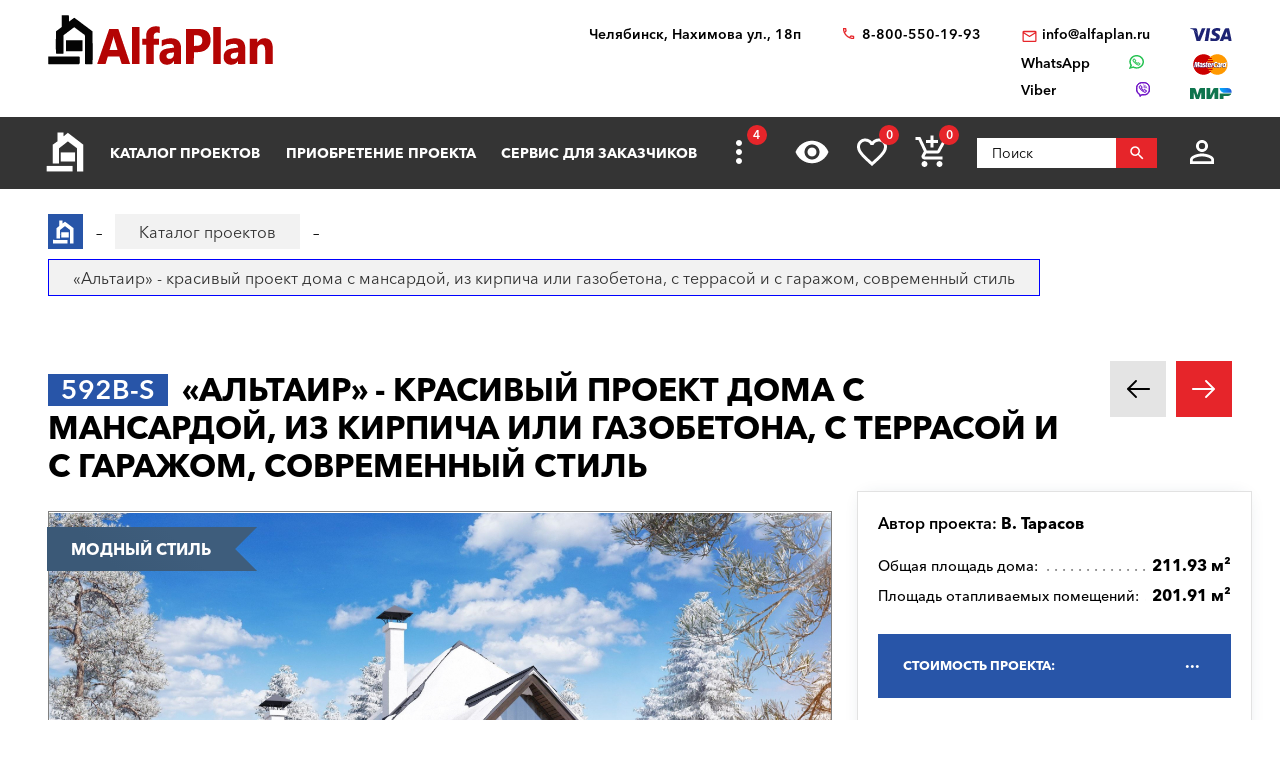

--- FILE ---
content_type: text/html; charset=utf-8
request_url: https://chelyabinsk.alfaplan.ru/catalog/item_264775/
body_size: 22200
content:
<!doctype html>
<html lang="ru">
<head prefix=
    "og: http://ogp.me/ns#
    fb: http://ogp.me/ns/fb#
    product: http://ogp.me/ns/product#">
    <meta charset="UTF-8"/>
    <meta http-equiv="imagetoolbar" content="no"/>

        
                
    <title>592B-S «Альтаир» - красивый проект дома с мансардой, из кирпича или газобетона, с террасой и с гаражом, современный стиль: цена | Купить готовый проект с фото и планировкой</title>
    <meta name="description" content="592B-S «Альтаир» - красивый проект дома с мансардой, из кирпича или газобетона, с террасой и с гаражом, современный стиль по выгодной цене в архитектурном бюро «Альфаплан» в Челябинске. Опытные специалисты. Широкий выбор готовых проектов. Сделать заказ и получить консультацию вы можете по бесплатному телефону: 88005501993" />

    <!-- Google Tag Manager -->
    <script>(function(w,d,s,l,i){w[l]=w[l]||[];w[l].push({'gtm.start':
                new Date().getTime(),event:'gtm.js'});var f=d.getElementsByTagName(s)[0],
            j=d.createElement(s),dl=l!='dataLayer'?'&l='+l:'';j.async=true;j.src=
            'https://www.googletagmanager.com/gtm.js?id='+i+dl;f.parentNode.insertBefore(j,f);
        })(window,document,'script','dataLayer','GTM-WS5HLKZ');</script>
    <!-- End Google Tag Manager -->

    <meta name="viewport" content="width=device-width, initial-scale=1"/>
    <meta name="pmail-verification" content="ca57c69101bb57fa3d9bc6a37c1d7e15"/>
    <meta name="google-site-verification" content="YmIRLKi2HMpeyJZ1sWrEo4H_pDpcUWx73zHlFXJH8JY" />
    <link rel="canonical" href="https://chelyabinsk.alfaplan.ru/catalog/item_49542/"/>
    
    <link rel="stylesheet" type="text/css" href="/assets/vendor/fancybox/fancybox.css?20240124?1652194798" />
<link rel="stylesheet" type="text/css" href="/assets/vendor/magnificpopup/magnific-popup.css?20240124?1652194798" />
<link rel="stylesheet" type="text/css" href="/assets/styles/style.css?20240124?1652194798" />
<link rel="stylesheet" type="text/css" href="/assets/styles/additional-styles.css?20240124?1652194798" />
    <link rel="stylesheet" media="print" href="/assets/styles/print.css"/>

    
                                        <meta name="robots" content="noindex, nofollow">
                        
    <link rel="shortcut icon" href="/favicon.ico" type="image/x-icon">

    	<meta property="og:site_name" content="АСК «Альфаплан» " />
	<meta property="og:type" content="product" />
	<meta property="og:title" content="«Альтаир» - красивый проект дома с мансардой, из кирпича или газобетона, с террасой и с гаражом, современный стиль" />
	<meta property="og:url" content="https://chelyabinsk.alfaplan.ru/catalog/item_264775/" />
	<meta property="og:description" content="" />
	<meta property="og:image" content="https://chelyabinsk.alfaplan.ru/upload/shop_1/2/6/4/item_264775/Proekt-doma-Alfaplan_592B-S_01.jpg" />
	<meta property="og:image:width" content="" />
	<meta property="og:image:height" content="" />
	<meta property="product:price:amount" content="50800.00" />
	<meta property="product:price:currency" content="RUB" />

            <script>
            (function(i,s,o,g,r,a,m){i['GoogleAnalyticsObject']=r;i[r]=i[r]||function(){
                (i[r].q=i[r].q||[]).push(arguments)},i[r].l=1*new Date();a=s.createElement(o),
                m=s.getElementsByTagName(o)[0];a.async=1;a.src=g;m.parentNode.insertBefore(a,m)
            })(window,document,'script','//www.google-analytics.com/analytics.js','ga');

            ga('create', 'UA-47802622-1', 'alfaplan.ru');
            ga('send', 'pageview');
        </script>

        <!-- Facebook Pixel Code -->
<!--        <script>-->
<!--            !function(f,b,e,v,n,t,s)-->
<!--            {if(f.fbq)return;n=f.fbq=function(){n.callMethod?-->
<!--                n.callMethod.apply(n,arguments):n.queue.push(arguments)};-->
<!--                if(!f._fbq)f._fbq=n;n.push=n;n.loaded=!0;n.version='2.0';-->
<!--                n.queue=[];t=b.createElement(e);t.async=!0;-->
<!--                t.src=v;s=b.getElementsByTagName(e)[0];-->
<!--                s.parentNode.insertBefore(t,s)}(window,document,'script',-->
<!--                'https://connect.facebook.net/en_US/fbevents.js');-->
<!---->
<!--            fbq('init', '714551142409483');-->
<!--            fbq('track', 'PageView');-->
<!--        </script>-->
<!--        <noscript>-->
<!--            <img height="1" width="1" src="https://www.facebook.com/tr?id=714551142409483&ev=PageView&noscript=1"/>-->
<!--        </noscript>-->
        <!-- End Facebook Pixel Code -->
    </head>
<body>

<!-- Google Tag Manager (noscript) -->
<noscript><iframe src="https://www.googletagmanager.com/ns.html?id=GTM-WS5HLKZ" height="0" width="0" style="display:none;visibility: hidden"></iframe></noscript>
<!-- End Google Tag Manager (noscript) -->

<header id="header">
    <div class="container wide">
        
    <a href="/" class="logo">
        <img loading="lazy" src="/assets/images/theme/logo.svg" alt="Логотип компанни"/>
    </a>

<div class="info">
    <div class="region geolocation">
        <div class="geolocation__current-region">
            <span class="label">Ваш регион:</span>
            <a data-href="#modal-cities" class="selector modal-trigger">
                Челябинск            </a>
        </div>
        <div class="address">
                            Челябинск, Нахимова ул., 18п                    </div>
    </div>
    <ul class="contacts">
        <li class="contact phone">
                            <a href="tel:88005501993">
                    8-800-550-19-93                </a>
                            <a href="tel:">
                                    </a>
                    </li>
        <li>
                            <script>//<![CDATA[
function hostcmsEmail(c){return c.replace(/[a-zA-Z]/g, function (c){return String.fromCharCode((c <= "Z" ? 90 : 122) >= (c = c.charCodeAt(0) + 13) ? c : c-26);})}document.write ('<a  href="mailto:' + hostcmsEmail('vasb@nysncyna.eh') + '" class="contact email">' + hostcmsEmail('                    vasb@nysncyna.eh                ') + '</a>');//]]>
</script>
                                        <div class="messengers">
                                            <a rel="nofollow" href="https://api.whatsapp.com/send?phone=79312500595" target="_blank" class="contact whatsapp"><span>WhatsApp</span></a>
                                                                <a rel="nofollow" href="viber://add?number=79312500595" class="contact viber"><span>Viber</span></a>
                                    </div>
                    </li>
    </ul>
    

<div class="payment-systems">
  <img loading="lazy" alt="Логотип платёжной системы «Visa»" src="/assets/images/theme/visa.svg" />
  <img loading="lazy" src="/assets/images/theme/mastercard.svg" alt="Логотип платёжной системы «MasterCard»" />
  <img loading="lazy" src="/assets/images/theme/mir.svg" alt="Логотип платёжной системы «Мир»" />
</div>
</div>    </div>
</header>
<nav id="nav">
    <div class="container wide">
        <a href="/" class="logo"><img src="/assets/images/theme/logo2.svg" alt="Маленький логотип компанни «Альфаплан»"></a>
        <a class="menu-trigger" data-href=".main-menu-wrapper"></a>
        <div class="main-menu-wrapper">
            <ul class="user-menu">
                                                    <li><a data-href="#modal-login" class="icon login modal-trigger">Вход</a></li>
                
                <li><a href="/favorites/" class="icon favorites" title="Избранное">Избранное</a></li>
                <li><a href="/viewed/" class="icon viewed" title="Просмотренное">Просмотренное</a></li>
            </ul>
            <form class="search-form search-form_mobile" action="/search/" method="get">
                <input type="text" name="query" placeholder="Поиск" pattern="\s*(\S\s*){2,}" required="required"/>
                <button type="submit"></button>
            </form>
            

<ul class="main-menu">
  <li>
    <a class="main__logo" href="/">
      <img src="/assets/images/theme/logo-alfa.svg" alt="Маленький логотип компанни" />
    </a>
  </li>
  <li>
    <a href="/catalog/">Каталог проектов</a>
    <ul class="submenu">
      <li>
        <a href="/catalog/proekty-odnoehtazhnyh-domov/">Одноэтажные дома</a>
      </li>
      <li>
        <a href="/catalog/odnoetagnye-s-mansardoy/">Одноэтажные с мансардой</a>
      </li>
      <li>
        <a href="/catalog/dvuhehtazhnye-doma/">Двухэтажные дома</a>
      </li>
      <li>
        <a href="/catalog/proekty-s-foto-realizacii/">"ОДИН-В-ОДИН" - проекты домов с ФОТО</a>
      </li>
      <li>
        <a href="/catalog/doma-iz-gazobetona/">Дома из газобетона</a>
      </li>
      <li>
        <a href="/catalog/kirpichnye-doma/">Кирпичные дома</a>
      </li>
      <li>
        <a href="/catalog/karkasnye-doma/">Каркасные дома</a>
      </li>
      <li>
        <a href="/catalog/stilnye-kottedzhi/">"АльфаСтиль" - современный дизайн домов от Альфаплан</a>
      </li>
      <li>
        <a href="/catalog/v-stile-rajta/">Проекты домов в стиле Райта</a>
      </li>
      <li>
        <a href="/catalog/v-stile-high-tech/">Проекты домов в стиле ХАЙ-ТЕК</a>
      </li>
      <li>
        <a href="/catalog/10807/">С мастер-спальней</a>
      </li>
    </ul>
  </li>
  <li>
    <a href="/payment-and-delivery/">Приобретение проекта</a>
    <ul class="submenu">
      <li>
        <a href="/sample-documentation/">Образец документации</a>
      </li>
      <li>
        <a href="/faq/">Ответы на частые вопросы</a>
      </li>
      <li>
        <a href="/how-to-choose-a-project/">Как выбрать проект</a>
      </li>
    </ul>
  </li>
  <li>
    <a href="/genplan/">Сервис для заказчиков</a>
    <ul class="submenu">
      <li>
        <a href="/making-changes-to-projects/">Корректировка конструкций</a>
      </li>
      <li>
        <a href="/land-planning/">Планировка участка</a>
      </li>
      <li>
        <a href="/individual-design/">Индивидуальное проектирование</a>
      </li>
      <li>
        <a href="/individual-adjustment-of-facades/">Индивидуальная корректировка фасадов</a>
      </li>
      <li>
        <a href="/genplan/fasad-doma/">Фасад дома</a>
      </li>
    </ul>
  </li>
  <li>
    <a href="/cart/">Заказ проекта</a>
    <ul class="submenu">
      <li>
        <a href="/viewed/">Просмотренные</a>
      </li>
      <li>
        <a href="/favorites/">Мои желания</a>
      </li>
    </ul>
  </li>
  <li>
    <a href="/articles/">Строим дом</a>
    <ul class="submenu">
      <li>
        <a href="/blog/">Блог автора проектов Альфаплан, архитектора Владимира Тарасова</a>
      </li>
      <li>
        <a href="/building-technologies-online/">Технологии строительства онлайн</a>
      </li>
      <li>
        <a href="/partners/">Наши партнеры</a>
      </li>
    </ul>
  </li>
  <li>
    <a href="/photos/">Построенные дома</a>
    <ul class="submenu">
      <li>
        <a href="/videos/">Видеогалерея</a>
      </li>
      <li>
        <a href="/catalog/proekty-s-foto-realizacii/">"ОДИН-в-ОДИН": проект с фото</a>
      </li>
    </ul>
  </li>
  <li>
    <a href="/about/">О нас</a>
    <ul class="submenu">
      <li>
        <a href="/contacts/">Контакты</a>
      </li>
      <li>
        <a href="/collaboration/">Сотрудничество</a>
      </li>
      <li>
        <a href="/vacancies/">Вакансии</a>
      </li>
    </ul>
  </li>
</ul>
            <div class="menu-extra">
                <a class="hidden-links-trigger hidden"><span class="count"></span></a>
                <ul class="submenu hidden-links"></ul>
            </div>
            <form class="search-form" action="/search/" method="get">
                <input type="text" name="query" placeholder="Поиск" pattern="\s*(\S\s*){1,}" required="required"/>
                <button type="submit"></button>
            </form>
        </div>
        <ul class="user-actions">
            

<li>
  <a title="Просмотренное" href="/viewed/" class="icon viewed"></a>
</li>
<li>
  <a title="Избранное" href="/favorites/" class="icon favorites">
    <span class="count">0</span>
  </a>
</li>


<li class="mobile-visible">
  <a title="Корзина" href="/cart/" class="icon cart">
    <span class="count">0</span>
  </a>
  <ul class="submenu">
    <li>
      <a>
								Ничего нет
							</a>
    </li>
  </ul>
</li>

            <li>
                <form class="search-form" action="/search/" method="get">
                    <input type="text" name="query" placeholder="Поиск" pattern="\s*(\S\s*){1,}" required="required"/>
                    <button></button>
                </form>
            </li>
            <li>
                
                                    <a data-href="#modal-login" class="icon login modal-trigger"></a>
                                <ul class="submenu">
                                            <li><a href="/users/login/">Вход</a></li>
                        <li><a href="/users/registration/">Регистрация</a></li>
                        <li><a href="/users/restore-password/">Восстановление пароля</a></li>
                                    </ul>
            </li>
        </ul>
        <ul class="contacts">
            <li><a class="phone" href="tel:88005501993"></a></li>
            <li><a rel="nofollow" class="whatsapp" href="https://api.whatsapp.com/send?phone=+79312500595" target="_blank"></a></li>
        </ul>
    </div>
</nav>

<div itemscope="itemscope" itemtype="http://schema.org/Product">


<div id="breadcrumbs">
  <div class="container wide">
    <ul itemscope="itemscope" itemtype="https://schema.org/BreadcrumbList" class="breadcrumbs">
      <li itemprop="itemListElement" itemscope="itemscope" itemtype="https://schema.org/ListItem">
        <a itemprop="item" href="/" class="home">
          <span itemprop="name">Главная страница сайта АДС «Альфаплан»</span>
          <meta itemprop="position" content="1" />
        </a>
      </li>
      <li itemprop="itemListElement" itemscope="itemscope" itemtype="https://schema.org/ListItem">
        <a itemprop="item" href="/catalog/">
          <span itemprop="name">Каталог проектов</span>
          <meta itemprop="position" content="2" />
        </a>
      </li>
      <li itemprop="itemListElement" itemscope="itemscope" itemtype="https://schema.org/ListItem">
        <span itemprop="name">«Альтаир» - красивый проект дома с мансардой, из кирпича или газобетона, с террасой и с гаражом, современный стиль</span>
        <meta itemprop="position" content="3" />
      </li>
    </ul>
    <a data-href="#showcase" class="showcase-trigger" style="display:none;">Включить слайдшоу</a>
  </div>
</div>

    <div class="overflow-hidden">
        <div class="container wide">
            <div class="banners" data-banners-group="5"></div>
        </div>
    </div>


<div xmlns:str="http://exslt.org/strings" class="project">
  <meta itemprop="sku" content="264775" />
  <link itemprop="image" href="/upload/shop_1/2/6/4/item_264775/Proekt-doma-Alfaplan_592B-S_01.jpg" />
  <link itemprop="image" href="/upload/shop_1/2/6/4/item_264775/Proekt-doma-Alfaplan_592B-S_02.jpg" />
  <link itemprop="image" href="/upload/shop_1/2/6/4/item_264775/Proekt-doma-Alfaplan_592B-S_03.jpg" />
  <link itemprop="image" href="/upload/shop_1/2/6/4/item_264775/Proekt-doma-Alfaplan_592B-S_04.jpg" />
  <link itemprop="image" href="/upload/shop_1/2/6/4/item_264775/Proekt-doma-Alfaplan_592B-S-plan_01.jpg" />
  <link itemprop="image" href="/upload/shop_1/2/6/4/item_264775/Proekt-doma-Alfaplan_592B-S-plan_02.jpg" />
  <link itemprop="image" href="/upload/shop_1/2/6/4/item_264775/Proekt-doma-Alfaplan_592B-S-fas_01.jpg" />
  <link itemprop="image" href="/upload/shop_1/2/6/4/item_264775/Proekt-doma-Alfaplan_592B-S-fas_02.jpg" />
  <link itemprop="image" href="/upload/shop_1/2/6/4/item_264775/Proekt-doma-Alfaplan_592B-S-fas_03.jpg" />
  <link itemprop="image" href="/upload/shop_1/2/6/4/item_264775/Proekt-doma-Alfaplan_592B-S-fas_04.jpg" />
  <div class="container wide">
    <div class="header">
      <h1><span class="project-mark">592B-S</span> <strong itemprop="name">«Альтаир» - красивый проект дома с мансардой, из кирпича или газобетона, с террасой и с гаражом, современный стиль</strong></h1>
      <div class="projects-nav alt-nav">
        <a href="/catalog/item_264774/" class="prev owl-prev"></a>
        <a href="/catalog/item_264776/" class="next owl-next"></a>
      </div>
    </div>
    <div class="main">
      <div class="images">
        <div class="gallery slider owl-carousel">
          <div class="item">
            <div class="project-preview">
              <div class="cover">
                <a class="gallery__item" href="/upload/shop_1/2/6/4/item_264775/Proekt-doma-Alfaplan_592B-S_01.jpg">
                  <img alt="«Альтаир» - красивый проект дома с мансардой, из кирпича или газобетона, с террасой и с гаражом, современный стиль - основное изображение" src="/upload/shop_1/2/6/4/item_264775/Proekt-doma-Alfaplan_592B-S_01.jpg" />
                </a>
                <a href="/catalog/item_49542/" class="related">К прямому варианту</a>
              </div>
            </div>
          </div>
          <div class="item">
            <div class="project-preview">
              <div class="cover">
                <a href="/upload/shop_1/2/6/4/item_264775/Proekt-doma-Alfaplan_592B-S-plan_01.jpg" class="gallery__item">
                  <img src="/upload/shop_1/2/6/4/item_264775/Proekt-doma-Alfaplan_592B-S-plan_01.jpg" alt="«Альтаир» - красивый проект дома с мансардой, из кирпича или газобетона, с террасой и с гаражом, современный стиль - план дома" />
                </a>
              </div>
            </div>
          </div>
          <div class="item">
            <div class="project-preview">
              <div class="cover">
                <a href="/upload/shop_1/2/6/4/item_264775/Proekt-doma-Alfaplan_592B-S-plan_02.jpg" class="gallery__item">
                  <img src="/upload/shop_1/2/6/4/item_264775/Proekt-doma-Alfaplan_592B-S-plan_02.jpg" alt="«Альтаир» - красивый проект дома с мансардой, из кирпича или газобетона, с террасой и с гаражом, современный стиль - план дома" />
                </a>
              </div>
            </div>
          </div>
          <div class="item">
            <div class="project-preview">
              <div class="cover">
                <a href="/upload/shop_1/2/6/4/item_264775/Proekt-doma-Alfaplan_592B-S_02.jpg" class="gallery__item">
                  <img src="/upload/shop_1/2/6/4/item_264775/Proekt-doma-Alfaplan_592B-S_02.jpg" alt="«Альтаир» - красивый проект дома с мансардой, из кирпича или газобетона, с террасой и с гаражом, современный стиль - дизайн дома №1" />
                </a>
              </div>
            </div>
          </div>
          <div class="item">
            <div class="project-preview">
              <div class="cover">
                <a href="/upload/shop_1/2/6/4/item_264775/Proekt-doma-Alfaplan_592B-S_03.jpg" class="gallery__item">
                  <img src="/upload/shop_1/2/6/4/item_264775/Proekt-doma-Alfaplan_592B-S_03.jpg" alt="«Альтаир» - красивый проект дома с мансардой, из кирпича или газобетона, с террасой и с гаражом, современный стиль - дизайн дома №2" />
                </a>
              </div>
            </div>
          </div>
          <div class="item">
            <div class="project-preview">
              <div class="cover">
                <a href="/upload/shop_1/2/6/4/item_264775/Proekt-doma-Alfaplan_592B-S_04.jpg" class="gallery__item">
                  <img src="/upload/shop_1/2/6/4/item_264775/Proekt-doma-Alfaplan_592B-S_04.jpg" alt="«Альтаир» - красивый проект дома с мансардой, из кирпича или газобетона, с террасой и с гаражом, современный стиль - дизайн дома №3" />
                </a>
              </div>
            </div>
          </div>
          <div class="item">
            <div class="project-preview">
              <div class="cover">
                <a href="/upload/shop_1/2/6/4/item_264775/Proekt-doma-Alfaplan_592B-S-fas_01.jpg" class="gallery__item">
                  <img src="/upload/shop_1/2/6/4/item_264775/Proekt-doma-Alfaplan_592B-S-fas_01.jpg" alt="«Альтаир» - красивый проект дома с мансардой, из кирпича или газобетона, с террасой и с гаражом, современный стиль - фасад дома" />
                </a>
              </div>
            </div>
          </div>
          <div class="item">
            <div class="project-preview">
              <div class="cover">
                <a href="/upload/shop_1/2/6/4/item_264775/Proekt-doma-Alfaplan_592B-S-fas_02.jpg" class="gallery__item">
                  <img src="/upload/shop_1/2/6/4/item_264775/Proekt-doma-Alfaplan_592B-S-fas_02.jpg" alt="«Альтаир» - красивый проект дома с мансардой, из кирпича или газобетона, с террасой и с гаражом, современный стиль - фасад дома" />
                </a>
              </div>
            </div>
          </div>
          <div class="item">
            <div class="project-preview">
              <div class="cover">
                <a href="/upload/shop_1/2/6/4/item_264775/Proekt-doma-Alfaplan_592B-S-fas_03.jpg" class="gallery__item">
                  <img src="/upload/shop_1/2/6/4/item_264775/Proekt-doma-Alfaplan_592B-S-fas_03.jpg" alt="«Альтаир» - красивый проект дома с мансардой, из кирпича или газобетона, с террасой и с гаражом, современный стиль - фасад дома" />
                </a>
              </div>
            </div>
          </div>
          <div class="item">
            <div class="project-preview">
              <div class="cover">
                <a href="/upload/shop_1/2/6/4/item_264775/Proekt-doma-Alfaplan_592B-S-fas_04.jpg" class="gallery__item">
                  <img src="/upload/shop_1/2/6/4/item_264775/Proekt-doma-Alfaplan_592B-S-fas_04.jpg" alt="«Альтаир» - красивый проект дома с мансардой, из кирпича или газобетона, с террасой и с гаражом, современный стиль - фасад дома" />
                </a>
              </div>
            </div>
          </div>
        </div>
        <div class="pagination slider owl-carousel transparent-nav">
          <div class="pagination__thumbnail">
            <img alt="«Альтаир» - красивый проект дома с мансардой, из кирпича или газобетона, с террасой и с гаражом, современный стиль" src="/upload/shop_1/2/6/4/item_264775/small_Proekt-doma-Alfaplan_592B-S_01.jpg" />
          </div>
          <div class="pagination__thumbnail">
            <img src="/upload/shop_1/2/6/4/item_264775/small_Proekt-doma-Alfaplan_592B-S-plan_01.jpg" alt="«Альтаир» - красивый проект дома с мансардой, из кирпича или газобетона, с террасой и с гаражом, современный стиль - превью план дома" />
          </div>
          <div class="pagination__thumbnail">
            <img src="/upload/shop_1/2/6/4/item_264775/small_Proekt-doma-Alfaplan_592B-S-plan_02.jpg" alt="«Альтаир» - красивый проект дома с мансардой, из кирпича или газобетона, с террасой и с гаражом, современный стиль - превью план дома" />
          </div>
          <div class="pagination__thumbnail">
            <img src="/upload/shop_1/2/6/4/item_264775/small_Proekt-doma-Alfaplan_592B-S_02.jpg" alt="«Альтаир» - красивый проект дома с мансардой, из кирпича или газобетона, с террасой и с гаражом, современный стиль - превью дополнительного изображения №1" />
          </div>
          <div class="pagination__thumbnail">
            <img src="/upload/shop_1/2/6/4/item_264775/small_Proekt-doma-Alfaplan_592B-S_03.jpg" alt="«Альтаир» - красивый проект дома с мансардой, из кирпича или газобетона, с террасой и с гаражом, современный стиль - превью дополнительного изображения №2" />
          </div>
          <div class="pagination__thumbnail">
            <img src="/upload/shop_1/2/6/4/item_264775/small_Proekt-doma-Alfaplan_592B-S_04.jpg" alt="«Альтаир» - красивый проект дома с мансардой, из кирпича или газобетона, с террасой и с гаражом, современный стиль - превью дополнительного изображения №3" />
          </div>
          <div class="pagination__thumbnail">
            <img src="/upload/shop_1/2/6/4/item_264775/small_Proekt-doma-Alfaplan_592B-S-fas_01.jpg" alt="«Альтаир» - красивый проект дома с мансардой, из кирпича или газобетона, с террасой и с гаражом, современный стиль - превью фасада дома" />
          </div>
          <div class="pagination__thumbnail">
            <img src="/upload/shop_1/2/6/4/item_264775/small_Proekt-doma-Alfaplan_592B-S-fas_02.jpg" alt="«Альтаир» - красивый проект дома с мансардой, из кирпича или газобетона, с террасой и с гаражом, современный стиль - превью фасада дома" />
          </div>
          <div class="pagination__thumbnail">
            <img src="/upload/shop_1/2/6/4/item_264775/small_Proekt-doma-Alfaplan_592B-S-fas_03.jpg" alt="«Альтаир» - красивый проект дома с мансардой, из кирпича или газобетона, с террасой и с гаражом, современный стиль - превью фасада дома" />
          </div>
          <div class="pagination__thumbnail">
            <img src="/upload/shop_1/2/6/4/item_264775/small_Proekt-doma-Alfaplan_592B-S-fas_04.jpg" alt="«Альтаир» - красивый проект дома с мансардой, из кирпича или газобетона, с террасой и с гаражом, современный стиль - превью фасада дома" />
          </div>
        </div>
        <ul class="tags">
          <li style="background: linear-gradient(45deg, #3b5977 30%, #3e5d7c 70%) !important; border-color: #3e5d7c !important;;">Модный стиль</li>
        </ul>
      </div>
      <ul class="project-menu">
        <li>
          <a href="/payment-and-delivery/" target="_blank" class="docs">Оплата и доставка</a>
        </li>
        <li>
          <a href="/sample-documentation/" target="_blank" class="docs">Образец документации</a>
        </li>
        <li>
          <a href="/faq/" target="_blank" class="faq">Вопрос-ответ</a>
        </li>
        <li>
          <a class="comments" href="#comments">Комментарии (<span>0</span>)</a>
        </li>
      </ul>
    </div>
    <div class="panel">
      <div class="panel__inner"><div class="top"><div itemprop="brand" itemscope="itemscope" itemtype="http://schema.org/Brand" class="author">
									Автор проекта: <span itemprop="name">В. Тарасов</span></div></div><ul class="params toc"><li><span prop-id="3464" item-id="264775" i-id="264775">Общая площадь дома:</span><span>211.93 м²</span></li><li><span prop-id="3463" item-id="264775" i-id="264775">Площадь отапливаемых помещений:</span><span>201.91 м²</span></li></ul><div class="options-wrapper"><a class="options-trigger options-trigger__active"><span>Стоимость проекта:</span></a><ul itemprop="offers" itemscope="itemscope" itemtype="http://schema.org/Offer" class="project-options toc"><meta itemprop="price" content="50800.00" /><meta itemprop="priceCurrency" content="RUB" /><link itemprop="availability" href="http://schema.org/InStock" /><li data-shop-item-id="802634" class="active"><span><span>Архитектурно-строительные чертежи (АС)   
				</span></span><span>50 800 ₽</span></li><li data-shop-item-id="802637"><span><span>Внутренние инженерные системы (ИС) отопление, водопровод, канализация, электрооборудование   
				</span></span><span>11 300 ₽</span></li><li data-shop-item-id="802635"><span><span>Строительный паспорт проекта   
				</span></span><span>3 500 ₽</span></li><li data-shop-item-id="802638"><span><span>Разбивочный план вашего участка   
				</span></span><span>6 000 ₽</span></li><li data-shop-item-id="802636"><span><span>Дополнительная копия проекта   
				</span></span><span>4 000 ₽</span></li><li data-shop-item-id="802639"><span><span>При покупке проекта дома можно выбрать три бесплатных  опции (проекта), <a href="/catalog/besplatno/" target="_blank">посмотреть проекты</a>)   
				</span></span><span>1 ₽</span></li><li data-shop-item-id="802640"><span><span>Доставка по России бесплатно, в страны СНГ   
				</span></span><span>
						По дог.
					</span></li></ul></div>

<div class="options-wrapper"><a class="options-trigger"><span>Стоимость, дополнительные опции только для проектов Тарасова В.А.:
				</span></a><ul class="project-options toc"><li data-shop-item-id="291141"><span><span>Электронная копия в формате PDF    
				</span></span><span>5 000 ₽</span></li><li data-shop-item-id="231401"><span><span><a target="_blank" href="/genplan/">Корректировка</a> Паспорта проекта<br/>(в зависимости от пожеланий)   
				</span></span><span>
						По дог.
					</span></li><li data-shop-item-id="267569"><span><span><a target="_blank" href="/making-changes-to-projects/">Корректировка</a> конструкций дома<br/>(в зависимости от пожеланий)   
				</span></span><span>
						По дог.
					</span></li><li data-shop-item-id="231402"><span><span>Разработать установку скрытых алюминиевых роллет (опция, отдельный альбом)   
				</span></span><span>1 ₽</span></li></ul></div>
<a href="/cart/?action=add&amp;shop-item-id=264775" data-shop-item-id="264775" class="button icon order control control_add-to-cart">Заказать проект</a><a data-shop-item-id="264775" class="button icon control add-to-favorites">Положить в мои желания</a><div class="alt-actions clearfix"><a data-href="#project-purchase">Купить в один клик</a><a data-href="#project-consultation">Задать вопрос по проекту</a></div><form method="post" action="/cart/" class="project-form onestep-order" id="project-purchase"><input name="author" type="text" value="" style="display: none;" /><input name="action" value="onestep-order" type="hidden" /><input name="shop-item-id" value="264775" type="hidden" /><input placeholder="Ваше имя*" name="name" type="text" required="*" /><input placeholder="Ваш телефон*" name="phone" type="tel" required="*" /><button type="submit">Отправить заказ</button></form><form method="post" action="/sys/form/question-about-project/" class="project-form" id="project-consultation"><input name="author" type="text" value="" style="display: none;" /><input name="name" placeholder="Ваше имя" type="text" /><input name="email" placeholder="Ваш E-mail*" type="email" required="required" /><input name="phone" placeholder="Ваш телефон" type="tel" /><input name="city" placeholder="Город*" type="text" required="required" /><textarea name="question" placeholder="Текст сообщения"></textarea><input name="project_name" value="Вопрос по проекту 592B-S (ID = 264775)" type="hidden" /><label class="attachment"><span>Прикрепить файл</span><input type="file" name="attachment" multiple="multiple" /></label><div class="agreement checkbox"><input type="checkbox" name="agreement" id="pp-agreement-4" value="ok" checked="checked" /><label for="pp-agreement-4">Я согласен с условиями <a target="_blank" href="/privacy-policy/">обработки персональных данных*</a></label></div><button type="submit">Отправить вопрос</button><div class="succes-message">Спасибо за обращение к нам, в ближайшее время мы вам ответим</div></form><div class="share"><div class="label">Поделиться:</div><ul class="social-networks full-width"><li><a href="https://zen.yandex.ru/proekty_domov" class="zen narrow" target="_blank"></a></li><li><a href="" onclick="window.open('https://www.facebook.com/sharer.php?src=sp&amp;u='+ window.location.href +'')" class="facebook narrow" target="_blank"></a></li><li><a href="" class="pinterest narrow" target="_blank"></a></li><li><a href="" onclick="window.open('https://twitter.com/intent/tweet?url='+ window.location.href +'')" class="twitter" target="_blank"></a></li><li><a href="" onClick="window.open('https://telegram.me/share/url?url='+ window.location.href +'','sharer','status=0,toolbar=0,width=650,height=500');" class="telegram" target="_blank"></a></li><li><a href="" onclick="window.open('https://vk.com/share.php?url='+ window.location.href +'')" class="vk" target="_blank"></a></li><li><a href="" onclick="window.open('https://connect.ok.ru/offer?url='+ window.location.href +'')" class="odnoklassniki narrow" target="_blank"></a></li><li><a href="viber://forward?text=http://alfaplan.ru/ %D0%AF %D0%BF%D0%BE%D0%BA%D1%83%D0%BF%D0%B0%D1%8E %D0%BF%D1%80%D0%BE%D0%B5%D0%BA%D1%82%D1%8B %D1%82%D1%83%D1%82" class="viber" target="_blank"></a></li><li><a href="" onclick="window.open('https://api.whatsapp.com/send/?phone&amp;text=%D0%AF+%D0%BF%D0%BE%D0%BA%D1%83%D0%BF%D0%B0%D1%8E+%D1%8D%D1%82%D0%BE%D1%82+%D0%BF%D1%80%D0%BE%D0%B5%D0%BA%D1%82+'+ window.location.href +'')" class="whatsapp" target="_blank"></a></li></ul></div></div>
    </div>
    <ul class="project-layouts project-plans project-plans__cnt-projects_2 clearfix">
      <li>
        <a href="/upload/shop_1/2/6/4/item_264775/Proekt-doma-Alfaplan_592B-S-plan_01.jpg" data-lightbox="gallery_plans">
          <img src="/upload/shop_1/2/6/4/item_264775/Proekt-doma-Alfaplan_592B-S-plan_01.jpg" alt="«Альтаир» - красивый проект дома с мансардой, из кирпича или газобетона, с террасой и с гаражом, современный стиль - план дома" />
        </a>
      </li>
      <li>
        <a href="/upload/shop_1/2/6/4/item_264775/Proekt-doma-Alfaplan_592B-S-plan_02.jpg" data-lightbox="gallery_plans">
          <img src="/upload/shop_1/2/6/4/item_264775/Proekt-doma-Alfaplan_592B-S-plan_02.jpg" alt="«Альтаир» - красивый проект дома с мансардой, из кирпича или газобетона, с террасой и с гаражом, современный стиль - план дома" />
        </a>
      </li>
    </ul>
  </div>
</div>
<div class="container wide tech-data" style="border:0;"><p><span style="color: #e03e2d;"><strong><a href="https://www.alfaplan.ru/photos/" style="color: #e03e2d;">Строить легче</a> с проектом от&nbsp; "АЛЬФАПЛАН" потому, что у нас подробные строительные чертежи.&nbsp; Смотрите <a href="https://youtu.be/tsUbNx-siRw" target="_blank" rel="noopener">ВИДЕО</a>, читайте на странице&nbsp; <a href="https://www.alfaplan.ru/sample-documentation/" target="_blank" rel="noopener">Состав проекта дома</a>.</strong></span></p>
<p>Готовые проекты: 1. не предназначены для строительства в <strong>СЕЙСМИЧЕСКИ АКТИВНЫХ РАЙОНАХ</strong>, а фундаменты -&nbsp;в условиях&nbsp;<strong>ВЕЧНОЙ МЕРЗЛОТЫ</strong>, 2. проекты домов требуют <a href="https://www.alfaplan.ru/sample-documentation/"><strong>Привязки</strong> к конкретному участку строительства (внизу страницы).</a></p>
<p>.</p></div>
<section class="page-section detailed-info">
  <div class="container wide">
    <div class="tech-data">
      <div class="table-wrapper">
        <table class="tech-data__table_space-planning">
          <tr itemprop="additionalProperty" data-property-id="3464" itemscope="itemscope" itemtype="https://schema.org/PropertyValue">
            <th itemprop="name">Общая площадь дома</th>
            <td itemprop="value">211.93 м²</td>
          </tr>
          <tr itemprop="additionalProperty" data-property-id="3468" itemscope="itemscope" itemtype="https://schema.org/PropertyValue">
            <th itemprop="name">Площадь гаража</th>
            <td itemprop="value">27.75 м²</td>
          </tr>
          <tr itemprop="additionalProperty" data-property-id="3468" itemscope="itemscope" itemtype="https://schema.org/PropertyValue">
            <th itemprop="name">Общая площадь дома, без гаража</th>
            <td itemprop="value">184.18 м²</td>
          </tr>
        </table>
      </div>
      <h2 class="header">«Альтаир» - красивый проект дома с мансардой, из кирпича или газобетона, с террасой и с гаражом, современный стиль - технические характеристики</h2>
      <table class="tech-data__table_details">
        <tr itemprop="additionalProperty" data-property-id="3440" itemscope="itemscope" itemtype="https://schema.org/PropertyValue">
          <th itemprop="name">Тип фундамента</th>
          <td itemprop="value">монолитная ж/б плита </td>
          <td></td>
        </tr>
        <tr itemprop="additionalProperty" data-property-id="3442" itemscope="itemscope" itemtype="https://schema.org/PropertyValue">
          <th itemprop="name">Тип наружных стен</th>
          <td itemprop="value">кирпич/газо(пено)бетонные блоки </td>
          <td></td>
        </tr>
        <tr itemprop="additionalProperty" data-property-id="3444" itemscope="itemscope" itemtype="https://schema.org/PropertyValue">
          <th itemprop="name">Тип внутренних несущих стен</th>
          <td itemprop="value">кирпич </td>
          <td></td>
        </tr>
        <tr itemprop="additionalProperty" data-property-id="3446" itemscope="itemscope" itemtype="https://schema.org/PropertyValue">
          <th itemprop="name">Тип перекрытий</th>
          <td itemprop="value">монолитная ж/б плита над 1-ым эт, по деревянным балкам над 2-ым </td>
          <td></td>
        </tr>
        <tr itemprop="additionalProperty" data-property-id="4724" itemscope="itemscope" itemtype="https://schema.org/PropertyValue">
          <th itemprop="name">Тип кровли</th>
          <td itemprop="value">натуральная черепица/битумная черепица </td>
          <td></td>
        </tr>
        <tr itemprop="additionalProperty" data-property-id="3450" itemscope="itemscope" itemtype="https://schema.org/PropertyValue">
          <th itemprop="name">Наружная отделка стен</th>
          <td itemprop="value">декоративная штукатурка, деревянная/искусственная вагонка </td>
          <td></td>
        </tr>
        <tr itemprop="additionalProperty" data-property-id="3452" itemscope="itemscope" itemtype="https://schema.org/PropertyValue">
          <th itemprop="name">Наружная отделка цоколя</th>
          <td itemprop="value">облицовочный камень </td>
          <td></td>
        </tr>
        <tr itemprop="additionalProperty" data-property-id="3457" itemscope="itemscope" itemtype="https://schema.org/PropertyValue">
          <th itemprop="name">Гараж</th>
          <td itemprop="value">Гараж на 1 авто/Гаражные ворота ALUTECH (реклама: ООО "Алютех-М") </td>
          <td></td>
        </tr>
        <tr itemprop="additionalProperty" data-property-id="3478" itemscope="itemscope" itemtype="https://schema.org/PropertyValue">
          <th itemprop="name">Высота дома</th>
          <td itemprop="value">от уровня пола 1-го этажа </td>
          <td>9.5 м</td>
        </tr>
        <tr itemprop="additionalProperty" data-property-id="3483" itemscope="itemscope" itemtype="https://schema.org/PropertyValue">
          <th itemprop="name">Высота 1-го этажа</th>
          <td itemprop="value">от пола до потолка </td>
          <td>3 м</td>
        </tr>
        <tr itemprop="additionalProperty" data-property-id="3485" itemscope="itemscope" itemtype="https://schema.org/PropertyValue">
          <th itemprop="name">Высота 2-го этажа</th>
          <td itemprop="value">переменная </td>
          <td></td>
        </tr>
        <tr itemprop="additionalProperty" data-property-id="3491" itemscope="itemscope" itemtype="https://schema.org/PropertyValue">
          <th itemprop="name">Ширина</th>
          <td itemprop="value">17 м</td>
          <td></td>
        </tr>
        <tr itemprop="additionalProperty" data-property-id="3492" itemscope="itemscope" itemtype="https://schema.org/PropertyValue">
          <th itemprop="name">Длина</th>
          <td itemprop="value">13 м</td>
          <td></td>
        </tr>
        <tr itemprop="additionalProperty" data-property-id="3453" itemscope="itemscope" itemtype="https://schema.org/PropertyValue">
          <th itemprop="name">Утеплитель</th>
          <td itemprop="value">минеральная вата </td>
          <td></td>
        </tr>
        <tr itemprop="additionalProperty" data-property-id="3754" itemscope="itemscope" itemtype="https://schema.org/PropertyValue">
          <th itemprop="name">Материал окон</th>
          <td itemprop="value">из ПВХ профилей/Защитные роллеты ALUTECH (реклама: ООО "Алютех-М") </td>
          <td></td>
        </tr>
      </table>
    </div>
  </div>
</section>
<section class="page-section detailed-info">
  <div class="container wide">
    <h2 class="section-header">Варианты проекта</h2>
    <div class="projects slider grid grid-3 owl-carousel bottom-controls">
      <div class="project-preview" data-shop-item-id="88634">
        <div class="cover">
          <a href="/catalog/item_49549/" target="_blank">
            <img loading="lazy" src="/upload/shop_1/8/8/6/item_88634/small_Proekt-doma-Alfaplan_592B-2_01.jpg" alt="Превью проекта ««Альтаир» - проект дома с мансардой, из кирпича или газобетона, фасад из штукатурки, с террасой и с гаражом, современный стиль»" />
          </a>
          <ul class="tags">
            <li style="background: linear-gradient(45deg, #b60000 30%, #c10000 70%) !important; border-color: #c10000 !important;;">Один в Один!</li>
          </ul>
          <a href="/catalog/item_49549/" target="_blank" class="more button white">Подробнее</a>
          <a class="bookmark" data-shop-item-id="88634"></a>
        </div>
        <div class="description">
          <div class="main">
            <a href="/catalog/item_49549/" class="title" target="_blank">«Альтаир» - проект дома с мансардой, из кирпича или газобетона, фасад из штукатурки, с террасой и с гаражом, современный стиль</a>
            <ul class="project-features">
              <li class="bedrooms" title="Количество спален">4</li>
              <li class="bathrooms" title="Количество ванных комнат">2</li>
              <li class="garages" title="Гараж">1</li>
              <li class="empty">
                <noindex>.</noindex>
              </li>
            </ul>
          </div>
          <ul class="project-params">
            <li>
              <div class="project-area">
                <span>Площадь</span>
                <div>211.93 м²</div>
              </div>
            </li>
            <li>
              <div class="project-mark" title="&#10;&#9;&#9;&#9;Артикул: 592B-2">592B-2</div>
            </li>
          </ul>
        </div>
      </div>
      <div class="project-preview" data-shop-item-id="88690">
        <div class="cover">
          <a href="/catalog/item_49556/" target="_blank">
            <img loading="lazy" src="/upload/shop_1/8/8/6/item_88690/small_Proekt-doma-Alfaplan_592A_01.jpg" alt="Превью проекта ««Альтаир» - проект дома с мансардой, из кирпича или газобетона, с террасой, современный стиль»" />
          </a>
          <ul class="tags">
            <li style="background: linear-gradient(45deg, #b60000 30%, #c10000 70%) !important; border-color: #c10000 !important;;">Один в Один!</li>
          </ul>
          <a href="/catalog/item_49556/" target="_blank" class="more button white">Подробнее</a>
          <a class="bookmark" data-shop-item-id="88690"></a>
        </div>
        <div class="description">
          <div class="main">
            <a href="/catalog/item_49556/" class="title" target="_blank">«Альтаир» - проект дома с мансардой, из кирпича или газобетона, с террасой, современный стиль</a>
            <ul class="project-features">
              <li class="bedrooms" title="Количество спален">4</li>
              <li class="bathrooms" title="Количество ванных комнат">2</li>
              <li class="empty">
                <noindex>.</noindex>
              </li>
            </ul>
          </div>
          <ul class="project-params">
            <li>
              <div class="project-area">
                <span>Площадь</span>
                <div>178.52 м²</div>
              </div>
            </li>
            <li>
              <div class="project-mark" title="&#10;&#9;&#9;&#9;Артикул: 592A">592A</div>
            </li>
          </ul>
        </div>
      </div>
      <div class="project-preview" data-shop-item-id="88742">
        <div class="cover">
          <a href="/catalog/item_49562/" target="_blank">
            <img loading="lazy" src="/upload/shop_1/8/8/7/item_88742/small_Proekt-doma-Alfaplan_592A-2_01.jpg" alt="Превью проекта ««Альтаир» - проект дома с мансардой, из кирпича или газобетона, фасад из штукатурки, с террасой, современный стиль»" />
          </a>
          <ul class="tags">
            <li style="background: linear-gradient(45deg, #b60000 30%, #c10000 70%) !important; border-color: #c10000 !important;;">Один в Один!</li>
          </ul>
          <a href="/catalog/item_49562/" target="_blank" class="more button white">Подробнее</a>
          <a class="bookmark" data-shop-item-id="88742"></a>
        </div>
        <div class="description">
          <div class="main">
            <a href="/catalog/item_49562/" class="title" target="_blank">«Альтаир» - проект дома с мансардой, из кирпича или газобетона, фасад из штукатурки, с террасой, современный стиль</a>
            <ul class="project-features">
              <li class="bedrooms" title="Количество спален">4</li>
              <li class="bathrooms" title="Количество ванных комнат">2</li>
              <li class="empty">
                <noindex>.</noindex>
              </li>
            </ul>
          </div>
          <ul class="project-params">
            <li>
              <div class="project-area">
                <span>Площадь</span>
                <div>178.52 м²</div>
              </div>
            </li>
            <li>
              <div class="project-mark" title="&#10;&#9;&#9;&#9;Артикул: 592A-2">592A-2</div>
            </li>
          </ul>
        </div>
      </div>
    </div>
  </div>
</section>
<div xmlns:str="http://exslt.org/strings" class="page-section project-description">
  <div class="container wide">
    <h2 class="header">Описание проекта</h2>
    <div itemprop="description" class="expanded-text" data-open-text="(нажмите, чтобы развернуть описание)" data-close-text="(нажмите, чтобы свернуть описание)" data-collapsed-height="150"><p>Дом с мансардой &mdash; это всегда необычно и стильно. Сложная конфигурация скатной крыши открывает фантазии создателя интерьеров широкие возможности. Благодаря верхнему и ленточному освещению создается иллюзия &laquo;дышащего&raquo; пространства, наполненного светом и воздухом. Именно таким предстает проект 592В &laquo;Альтаир&raquo; &mdash; с гаражом, который учитывает все требования современной европейской планировки. Это соответствие делает его экономичным и эстетичным одновременно. Общая площадь здания &mdash; 212 м&sup2;, жилая 94 м&sup2;.</p>
<h2>Поэтажная расшифровка чертежей &nbsp;</h2>
<p>Первый этаж вместил в себя все жилые и функциональные помещения дневной зоны:</p>
<ul>
<li>удобную прямоугольную прихожую со встроенными платяными шкафами;</li>
<li>большой объединенный объем гостиной-столовой, обогреваемый высоким камином;</li>
<li>кухню, арочным проемом открывающуюся в холл;</li>
<li>террасу, имеющую выход в кухню и отдельное крыльцо;</li>
<li>гостевую комнату;</li>
<li><a href="/catalog/doma-s-saunoj/" target="_blank" rel="noopener">теплую сауну</a> в центре коттеджа, совмещенную с санузлом.</li>
</ul>
<p>Гараж на одну машину имеет выход в прихожую и техническое помещение. Здесь же можно разместить котельную и небольшую мастерскую.</p>
<p>Верхний мансардный этаж решен, как зона спален. В коттедже их три, все они изолированы и прекрасно освещены. К большой хозяйской спальне площадью 17 м&sup2; примыкает гардеробная. В холле также находится просторная ванная с санузлом, оснащенная стиральной машинкой и джакузи.</p>
<p>Проект компактен, что позволяет вписать его в размеры небольшого участка, и одновременно очень рационально спланирован. Таким образом, он учитывает все потребности семьи до 4 человек, рассчитан на возможность приема гостей и их комфортного размещения.</p></div>
  </div>
</div>


<section class="page-section section-promos">
  <div class="container wide">
    <div class="note article-content text-center">
      <p><h3 style="box-sizing: inherit; font-size: 1.2rem; line-height: 1.3; text-transform: none; margin: 1.5em 0px 1em; font-weight: 600; color: #000000; font-family: 'Avenir Next Cyr', Arial, Helvetica, sans-serif; font-style: normal; font-variant-ligatures: normal; font-variant-caps: normal; letter-spacing: normal; text-align: center; text-indent: 0px; word-spacing: 0px; -webkit-text-stroke-width: 0px; white-space: normal; background-color: #ffffff; text-decoration-thickness: initial; text-decoration-style: initial; text-decoration-color: initial;"><span style="box-sizing: inherit; color: #e03e2d;">ПОСТОЯННЫЕ АКЦИИ, <a href="https://www.alfaplan.ru/payment-and-delivery/">читать п</a></span><span style="color: #e03e2d;"><a href="https://www.alfaplan.ru/payment-and-delivery/">одробнее</a><br /></span></h3></p>
    </div>
    <ul class="collections promos">
      <li>
        <div class="cover">
          <a href="https://www.youtube.com/watch?v=tsUbNx-siRw&amp;feature=youtu.be">
            <img loading="lazy" src="/upload/information_system_34/2/4/4/item_2449/item_2449.jpg" alt="Изображение для акции «Видео состав проекта»" />
            <div class="description">
              <a href="https://www.youtube.com/watch?v=tsUbNx-siRw&amp;feature=youtu.be" class="more button white" target="_blank">Подробнее</a>
            </div>
          </a>
        </div>
      </li>
      <li>
        <div class="cover">
          <a href="/catalog/besplatno/">
            <img loading="lazy" src="/upload/information_system_34/6/3/6/item_636/item_636.jpg" alt="Изображение для акции «Бесплатные проекты (в комплекте с проектом дома)»" />
            <div class="description"><!--p>Бесплатные проекты!</p>
<p>При покупке проекта дома - можно выбрать дополнительно три бесплатных проекта вспомогательных построек из каталога.</p--><a href="/catalog/besplatno/" class="more button white" target="_blank">Подробнее</a></div>
          </a>
        </div>
      </li>
      <li>
        <div class="cover">
          <a href="/catalog/malenkie-bani-i-garazhi/">
            <img loading="lazy" src="/upload/information_system_34/6/3/7/item_637/item_637.jpg" alt="Изображение для акции «Скидки на бани, гаражи, беседки»" />
            <div class="description"><!--div class="promo-offer">Скидки 40%</div>
<p>на проект БАНИ, ГАРАЖИ, БЕСЕДКИ при покупке вместе с ПРОЕКТОМ ДОМА</p--><a href="/catalog/malenkie-bani-i-garazhi/" class="more button white" target="_blank">Подробнее</a></div>
          </a>
        </div>
      </li>
    </ul>
  </div>
</section>
<section class="page-section">
    <div class="container wide">
        <h2 class="section-header"><a target="_blank" href="/genplan/">Сервис для заказчиков</a></h2>
        <ul class="client-services">
	    	<li>
                <div class="title">Сервис<br> для заказчиков</div>
                <p>Внесение изменений в проекты</p>
                <a target="_blank" href="/genplan/" class="button blue">Подробнее</a>
            </li>
            <li>
                <div class="title">Корректировка<br> конструкций</div>
                <p>Изменение фундамента, перекрытий, теплые полы</p>
                <a target="_blank" href="/making-changes-to-projects/" class="button blue">Подробнее</a>
            </li>
            <li>
                <div class="title">Планировка<br> участка</div>
                <p>Разбивочный план, благоустройство, озеленение</p>
                <a target="_blank" href="/land-planning/" class="button blue">Подробнее</a>
            </li>
		    <li>
                <div class="title">Индивидуальное<br> проектирование</div>
                <p>Разработка проекта по заданию Закачика</p>
                <a target="_blank" href="/individual-design/" class="button blue">Подробнее</a>
            </li>
		    <li>
                <div class="title">Индивидуальный<br> фасад</div>
                <p>Корректировка фасада по желаниям заказчика</p>
                <a target="_blank" href="/individual-adjustment-of-facades/" class="button blue">Подробнее</a>
            </li>   
        </ul>
    </div>   
</section>



<section class="page-section related-projects">
  <div class="container wide">
    <h2 class="section-header">Похожие планировки</h2>
    <div class="tab-switcher clearfix">
      <a data-href="#related-projects-1" class="active">
								Похожие проекты
							</a>
      <a data-href="#related-projects-2">
								Вместе с этим проектом предлагаем
							</a>
    </div>
    <div class="tab active" id="related-projects-1">
      <div class="projects slider grid grid-5 owl-carousel bottom-controls">
        <div class="project-preview" data-shop-item-id="88531">
          <div class="cover">
            <a href="/catalog/item_49536/" target="_blank">
              <img loading="lazy" src="/upload/shop_1/8/8/5/item_88531/small_Proekt-doma-Alfaplan_591B_01.jpg" alt="Превью проекта ««Орион» - красивый проект дома с мансардой, из кирпича или газобетона, с террасой и с гаражом, современный стиль»" />
            </a>
            <ul class="tags"></ul>
            <a href="/catalog/item_49536/" target="_blank" class="more button white">Подробнее</a>
            <a class="bookmark" data-shop-item-id="88531"></a>
          </div>
          <div class="description">
            <div class="main">
              <a href="/catalog/item_49536/" class="title" target="_blank">«Орион» - красивый проект дома с мансардой, из кирпича или газобетона, с террасой и с гаражом, современный стиль</a>
              <ul class="project-features">
                <li class="bedrooms" title="">4</li>
                <li class="bathrooms" title="">2</li>
                <li class="garages" title="">1</li>
                <li class="empty">
                  <noindex>.</noindex>
                </li>
              </ul>
            </div>
            <ul class="project-params">
              <li>
                <div class="project-area">
                  <span>Площадь</span>
                  <div>213.26</div>
                </div>
              </li>
              <li>
                <div class="project-mark" title="&#10;&#9;&#9;&#9;Артикул: 591B">591B</div>
              </li>
            </ul>
          </div>
        </div>
        <div class="project-preview" data-shop-item-id="88105">
          <div class="cover">
            <a href="/catalog/item_49991/" target="_blank">
              <img loading="lazy" src="/upload/shop_1/8/8/1/item_88105/small_Proekt-doma-Alfaplan_595B_01.jpg" alt="Превью проекта ««Сириус» - красивый коттедж, проект дома с мансардой, из кирпича, с террасой и с гаражом, современный стиль»" />
            </a>
            <ul class="tags"></ul>
            <a href="/catalog/item_49991/" target="_blank" class="more button white">Подробнее</a>
            <a class="bookmark" data-shop-item-id="88105"></a>
          </div>
          <div class="description">
            <div class="main">
              <a href="/catalog/item_49991/" class="title" target="_blank">«Сириус» - красивый коттедж, проект дома с мансардой, из кирпича, с террасой и с гаражом, современный стиль</a>
              <ul class="project-features">
                <li class="bedrooms" title="">4</li>
                <li class="bathrooms" title="">2</li>
                <li class="garages" title="">1</li>
                <li class="empty">
                  <noindex>.</noindex>
                </li>
              </ul>
            </div>
            <ul class="project-params">
              <li>
                <div class="project-area">
                  <span>Площадь</span>
                  <div>225.62</div>
                </div>
              </li>
              <li>
                <div class="project-mark" title="&#10;&#9;&#9;&#9;Артикул: 595B">595B</div>
              </li>
            </ul>
          </div>
        </div>
        <div class="project-preview" data-shop-item-id="88261">
          <div class="cover">
            <a href="/catalog/item_50010/" target="_blank">
              <img loading="lazy" src="/upload/shop_1/8/8/2/item_88261/small_Proekt-doma-Alfaplan_596B_01.jpg" alt="Превью проекта ««Капелла» - проект дома с мансардой, из газобетона, с террасой и с эркером, с гаражом, современный стиль»" />
            </a>
            <ul class="tags"></ul>
            <a href="/catalog/item_50010/" target="_blank" class="more button white">Подробнее</a>
            <a class="bookmark" data-shop-item-id="88261"></a>
          </div>
          <div class="description">
            <div class="main">
              <a href="/catalog/item_50010/" class="title" target="_blank">«Капелла» - проект дома с мансардой, из газобетона, с террасой и с эркером, с гаражом, современный стиль</a>
              <ul class="project-features">
                <li class="bedrooms" title="">5</li>
                <li class="bathrooms" title="">2</li>
                <li class="garages" title="">1</li>
                <li class="empty">
                  <noindex>.</noindex>
                </li>
              </ul>
            </div>
            <ul class="project-params">
              <li>
                <div class="project-area">
                  <span>Площадь</span>
                  <div>229.01</div>
                </div>
              </li>
              <li>
                <div class="project-mark" title="&#10;&#9;&#9;&#9;Артикул: 596B">596B</div>
              </li>
            </ul>
          </div>
        </div>
        <div class="project-preview" data-shop-item-id="88582">
          <div class="cover">
            <a href="/catalog/item_50054/" target="_blank">
              <img loading="lazy" src="/upload/shop_1/8/8/5/item_88582/small_Proekt-doma-Alfaplan_597B_01.jpg" alt="Превью проекта ««Арктур» - проект дома с мансардой, из газобетона, с сауной и с террасой, с гаражом, современный стиль»" />
            </a>
            <ul class="tags"></ul>
            <a href="/catalog/item_50054/" target="_blank" class="more button white">Подробнее</a>
            <a class="bookmark" data-shop-item-id="88582"></a>
          </div>
          <div class="description">
            <div class="main">
              <a href="/catalog/item_50054/" class="title" target="_blank">«Арктур» - проект дома с мансардой, из газобетона, с сауной и с террасой, с гаражом, современный стиль</a>
              <ul class="project-features">
                <li class="bedrooms" title="">4</li>
                <li class="bathrooms" title="">2</li>
                <li class="garages" title="">1</li>
                <li class="empty">
                  <noindex>.</noindex>
                </li>
              </ul>
            </div>
            <ul class="project-params">
              <li>
                <div class="project-area">
                  <span>Площадь</span>
                  <div>212.25</div>
                </div>
              </li>
              <li>
                <div class="project-mark" title="&#10;&#9;&#9;&#9;Артикул: 597B">597B</div>
              </li>
            </ul>
          </div>
        </div>
        <div class="project-preview" data-shop-item-id="88986">
          <div class="cover">
            <a href="/catalog/item_50101/" target="_blank">
              <img loading="lazy" src="/upload/shop_1/8/8/9/item_88986/small_Proekt-doma-Alfaplan_598B_01.jpg" alt="Превью проекта ««Гемма»  - проект дома с мансардой, из газобетона, с сауной и с террасой, с гаражом, современный стиль»" />
            </a>
            <ul class="tags"></ul>
            <a href="/catalog/item_50101/" target="_blank" class="more button white">Подробнее</a>
            <a class="bookmark" data-shop-item-id="88986"></a>
          </div>
          <div class="description">
            <div class="main">
              <a href="/catalog/item_50101/" class="title" target="_blank">«Гемма»  - проект дома с мансардой, из газобетона, с сауной и с террасой, с гаражом, современный стиль</a>
              <ul class="project-features">
                <li class="bedrooms" title="">4</li>
                <li class="bathrooms" title="">3</li>
                <li class="garages" title="">1</li>
                <li class="empty">
                  <noindex>.</noindex>
                </li>
              </ul>
            </div>
            <ul class="project-params">
              <li>
                <div class="project-area">
                  <span>Площадь</span>
                  <div>215.67</div>
                </div>
              </li>
              <li>
                <div class="project-mark" title="&#10;&#9;&#9;&#9;Артикул: 598B">598B</div>
              </li>
            </ul>
          </div>
        </div>
      </div>
    </div>
    <div class="tab" id="related-projects-2">
      <div class="projects slider grid grid-5 owl-carousel bottom-controls">
        <div class="project-preview" data-shop-item-id="88890">
          <div class="cover">
            <a href="/catalog/item_3499/" target="_blank">
              <img loading="lazy" src="/upload/shop_1/8/8/8/item_88890/small_Proekt-doma-Alfaplan_291T_01.jpg" alt="Превью проекта «Проект современной беседки, летняя кухня с барбекю»" />
            </a>
            <a href="/catalog/item_3499/" target="_blank" class="more button white">Подробнее</a>
            <a class="bookmark" data-shop-item-id="88890"></a>
          </div>
          <div class="description">
            <div class="main">
              <a href="/catalog/item_3499/" class="title" target="_blank">Проект современной беседки, летняя кухня с барбекю</a>
              <ul class="project-features">
                <li class="empty">
                  <noindex>.</noindex>
                </li>
              </ul>
            </div>
            <ul class="project-params">
              <li>
                <div class="project-area">
                  <span>Площадь</span>
                  <div>18.9</div>
                </div>
              </li>
              <li>
                <div class="project-mark" title="&#10;&#9;&#9;&#9;Артикул: 291T">291T</div>
              </li>
            </ul>
          </div>
        </div>
        <div class="project-preview" data-shop-item-id="89435">
          <div class="cover">
            <a href="/catalog/item_5366/" target="_blank">
              <img loading="lazy" src="/upload/shop_1/8/9/4/item_89435/small_Proekt-doma-Alfaplan_248C_01.jpg" alt="Превью проекта «Проект бани с беседкой (террасой)»" />
            </a>
            <a href="/catalog/item_5366/" target="_blank" class="more button white">Подробнее</a>
            <a class="bookmark" data-shop-item-id="89435"></a>
          </div>
          <div class="description">
            <div class="main">
              <a href="/catalog/item_5366/" class="title" target="_blank">Проект бани с беседкой (террасой)</a>
              <ul class="project-features">
                <li class="bedrooms" title="">1</li>
                <li class="bathrooms" title="">1</li>
                <li class="empty">
                  <noindex>.</noindex>
                </li>
              </ul>
            </div>
            <ul class="project-params">
              <li>
                <div class="project-area">
                  <span>Площадь</span>
                  <div>32.2</div>
                </div>
              </li>
              <li>
                <div class="project-mark" title="&#10;&#9;&#9;&#9;Артикул: 248C">248C</div>
              </li>
            </ul>
          </div>
        </div>
        <div class="project-preview" data-shop-item-id="88561">
          <div class="cover">
            <a href="/catalog/item_8324/" target="_blank">
              <img loading="lazy" src="/upload/shop_1/8/8/5/item_88561/small_Proekt-doma-Alfaplan_239C_01.jpg" alt="Превью проекта «Проект бани с верандой на входе»" />
            </a>
            <a href="/catalog/item_8324/" target="_blank" class="more button white">Подробнее</a>
            <a class="bookmark" data-shop-item-id="88561"></a>
          </div>
          <div class="description">
            <div class="main">
              <a href="/catalog/item_8324/" class="title" target="_blank">Проект бани с верандой на входе</a>
              <ul class="project-features">
                <li class="bedrooms" title="">1</li>
                <li class="bathrooms" title="">1</li>
                <li class="empty">
                  <noindex>.</noindex>
                </li>
              </ul>
            </div>
            <ul class="project-params">
              <li>
                <div class="project-area">
                  <span>Площадь</span>
                  <div>35.4</div>
                </div>
              </li>
              <li>
                <div class="project-mark" title="&#10;&#9;&#9;&#9;Артикул: 239C">239C</div>
              </li>
            </ul>
          </div>
        </div>
        <div class="project-preview" data-shop-item-id="89349">
          <div class="cover">
            <a href="/catalog/item_5354/" target="_blank">
              <img loading="lazy" src="/upload/shop_1/8/9/3/item_89349/small_Proekt-doma-Alfaplan_242C-1_01.jpg" alt="Превью проекта «Проект бани с навесом для авто, в современном стиле»" />
            </a>
            <a href="/catalog/item_5354/" target="_blank" class="more button white">Подробнее</a>
            <a class="bookmark" data-shop-item-id="89349"></a>
          </div>
          <div class="description">
            <div class="main">
              <a href="/catalog/item_5354/" class="title" target="_blank">Проект бани с навесом для авто, в современном стиле</a>
              <ul class="project-features">
                <li class="bedrooms" title="">1</li>
                <li class="bathrooms" title="">1</li>
                <li class="garages" title="">1</li>
                <li class="empty">
                  <noindex>.</noindex>
                </li>
              </ul>
            </div>
            <ul class="project-params">
              <li>
                <div class="project-area">
                  <span>Площадь</span>
                  <div>39.66</div>
                </div>
              </li>
              <li>
                <div class="project-mark" title="&#10;&#9;&#9;&#9;Артикул: 242C-1">242C-1</div>
              </li>
            </ul>
          </div>
        </div>
        <div class="project-preview" data-shop-item-id="88995">
          <div class="cover">
            <a href="/catalog/item_1719/" target="_blank">
              <img loading="lazy" src="/upload/shop_1/8/8/9/item_88995/small_Proekt-doma-Alfaplan_213P_01.jpg" alt="Превью проекта «Гараж-навес на 2 авто»" />
            </a>
            <a href="/catalog/item_1719/" target="_blank" class="more button white">Подробнее</a>
            <a class="bookmark" data-shop-item-id="88995"></a>
          </div>
          <div class="description">
            <div class="main">
              <a href="/catalog/item_1719/" class="title" target="_blank">Гараж-навес на 2 авто</a>
              <ul class="project-features">
                <li class="garages" title="">1</li>
                <li class="empty">
                  <noindex>.</noindex>
                </li>
              </ul>
            </div>
            <ul class="project-params">
              <li>
                <div class="project-area">
                  <span>Площадь</span>
                  <div>23.39</div>
                </div>
              </li>
              <li>
                <div class="project-mark" title="&#10;&#9;&#9;&#9;Артикул: 213P">213P</div>
              </li>
            </ul>
          </div>
        </div>
      </div>
    </div>
  </div>
</section>


<section xmlns:date="http://exslt.org/dates-and-times" class="page-section bg-grey comments" id="comments">
  <div class="container">
    <div class="comments-header">
      <h2 class="header">
					Комментарии
					 <span>0</span></h2>
    </div>
    <div class="comments">
      <div class="empty-message empty-message_compact">
        <div class="empty-message__icon">
          <svg xmlns="http://www.w3.org/2000/svg" aria-hidden="true" focusable="false" data-prefix="far" data-icon="comments" role="img" viewBox="0 0 576 512">
            <path fill="currentColor" d="M532 386.2c27.5-27.1 44-61.1 44-98.2 0-80-76.5-146.1-176.2-157.9C368.3 72.5 294.3 32 208 32 93.1 32 0 103.6 0 192c0 37 16.5 71 44 98.2-15.3 30.7-37.3 54.5-37.7 54.9-6.3 6.7-8.1 16.5-4.4 25 3.6 8.5 12 14 21.2 14 53.5 0 96.7-20.2 125.2-38.8 9.2 2.1 18.7 3.7 28.4 4.9C208.1 407.6 281.8 448 368 448c20.8 0 40.8-2.4 59.8-6.8C456.3 459.7 499.4 480 553 480c9.2 0 17.5-5.5 21.2-14 3.6-8.5 1.9-18.3-4.4-25-.4-.3-22.5-24.1-37.8-54.8zm-392.8-92.3L122.1 305c-14.1 9.1-28.5 16.3-43.1 21.4 2.7-4.7 5.4-9.7 8-14.8l15.5-31.1L77.7 256C64.2 242.6 48 220.7 48 192c0-60.7 73.3-112 160-112s160 51.3 160 112-73.3 112-160 112c-16.5 0-33-1.9-49-5.6l-19.8-4.5zM498.3 352l-24.7 24.4 15.5 31.1c2.6 5.1 5.3 10.1 8 14.8-14.6-5.1-29-12.3-43.1-21.4l-17.1-11.1-19.9 4.6c-16 3.7-32.5 5.6-49 5.6-54 0-102.2-20.1-131.3-49.7C338 339.5 416 272.9 416 192c0-3.4-.4-6.7-.7-10C479.7 196.5 528 238.8 528 288c0 28.7-16.2 50.6-29.7 64z"></path>
          </svg>
        </div>
        <p class="empty-message__message">
									Об этом проекте ещё никто не писал.<br />
									Задай вопрос или поделись своим мнением!<br />
									Нам не всё равно
								</p>
      </div>
    </div>
    <a class="add-comment button center">Добавить комментарий</a>
    <div class="comment-form">
      <div class="comment-form__header">Добавление комментария</div>
      <form action="./" class="comment-form__form" method="post">
        <input name="request_mode" type="hidden" value="add_comment" />
        <input name="comment_parent_id" type="hidden" value="0" />
        <input name="comment_name" type="text" value="" style="display: none;" />
        <div class="comment-form__row">
          <input class="comment-form__control comment-form__input comment-form__input_name" type="text" name="comment_author" placeholder="Ваше имя" value="" />
          <input class="comment-form__control comment-form__input comment-form__input_email" type="email" name="comment_email" placeholder="Ваш email" value="" />
          <input class="comment-form__control comment-form__input comment-form__input_title" type="text" name="comment_subject" value="Москва и Санкт-Петербург" placeholder="Город" />
        </div>
        <div class="comment-form__row">
          <textarea name="comment_text" placeholder="Текст комментария"></textarea>
        </div>
        <div class="comment-form__row comment-form__footer">
          <div class="comment-form__secondary-controls">
            <div class="comment-form__rating">
              <span class="comment-form__rating-title">Моя оценка</span>
              <div class="comment-form__rating-stars"></div>
              <input type="hidden" name="comment_grade" value="5" />
            </div>
            <div class="comment-form__notify">
              <div class="agreement checkbox">
                <input name="notify-me" id="notify-me" type="checkbox" checked="checked" />
                <label for="notify-me">Уведомлять об ответах?</label>
              </div>
            </div>
          </div>
          <button class="button icon control comment-form__submit" type="submit" name="request_mode" value="add_comment">
						Отправить
					</button>
        </div>
      </form>
    </div>
  </div>
</section>


<div class="page-section">
  <div class="projects-nav alt-nav">
    <a href="/catalog/item_264774/" class="prev owl-prev">
      <span>Предыдущий проект</span>
    </a>
    <a href="/catalog/item_264776/" class="next owl-next">
      <span>Следующий проект</span>
    </a>
  </div>
</div>


<section class="page-section bg-grey">
  <div class="container wide">
    <h2 class="seciton-header">Коллекции с этим проектом</h2>
    <ul class="related-collection">
      <li>
        <a href="/catalog/kirpichnye-doma/">Проекты домов из кирпича</a>
      </li>
      <li>
        <a href="/catalog/doma-iz-gazobetona/">Проекты домов из газобетона</a>
      </li>
      <li>
        <a href="/catalog/proekty-domov-s-mansardoj/">Проекты домов с мансардой</a>
      </li>
      <li>
        <a href="/catalog/dvuhehtazhnye-doma/">Проекты двухэтажных домов</a>
      </li>
      <li>
        <a href="/catalog/doma-do-250-m/">Дома площадью 200-250 кв. метров</a>
      </li>
      <li>
        <a href="/catalog/kirpichnye-doma/dvuhehtazhnye/">Двухэтажные дома из кирпича</a>
      </li>
      <li>
        <a href="/catalog/kirpichnye-doma/mansarda/">Кирпичные дома с мансардой</a>
      </li>
      <li>
        <a href="/catalog/kirpichnye-doma/garazh/">Кирпичные дома с гаражом</a>
      </li>
      <li>
        <a href="/catalog/kirpichnye-doma/sauna/">Кирпичные дома с сауной</a>
      </li>
      <li>
        <a href="/catalog/kirpichnye-doma/250/">Дома из кирпича 200 - 250 м²</a>
      </li>
      <li>
        <a href="/catalog/doma-iz-gazobetona/dvuhehtazhnye/">Проекты двухэтажных домов из гзобетона</a>
      </li>
      <li>
        <a href="/catalog/doma-iz-gazobetona/mansarda/">Дома из газобетона с мансардой</a>
      </li>
      <li>
        <a href="/catalog/doma-iz-gazobetona/garazh/">Дома из газобетона с гаражом</a>
      </li>
      <li>
        <a href="/catalog/doma-iz-gazobetona/sauna/">Проекты домов из газобетона с сауной</a>
      </li>
      <li>
        <a href="/catalog/doma-iz-gazobetona/250/">Газобетонные дома 200 - 250 м²</a>
      </li>
      <li>
        <a href="/catalog/dvuhehtazhnye-doma/garazh/">Проекты двухэтажных домов с гаражом</a>
      </li>
      <li>
        <a href="/catalog/dvuhehtazhnye-doma/sauna/">Двухэтажные дома с сауной</a>
      </li>
      <li>
        <a href="/catalog/dvuhehtazhnye-doma/250/">200-250 кв.м</a>
      </li>
      <li>
        <a href="/catalog/13/">Дома шириной 13 метров</a>
      </li>
      <li>
        <a href="/catalog/17/">Дома шириной 17 метров</a>
      </li>
      <li>
        <a href="/catalog/13/17/">Дома размером 13 на 17 метров</a>
      </li>
      <li>
        <a href="/catalog/17/13/">Дома размером 17 на 13 метров</a>
      </li>
      <li>
        <a href="/catalog/dvuhehtazhnye-s-mansardnym-vtorym-ehtazhom/">Проекты домов с мансардным вторым этажом</a>
      </li>
      <li>
        <a href="/catalog/valmovaya_krysha/">Дома с вальмовой кровлей</a>
      </li>
      <li>
        <a href="/catalog/garaz_na_1auto/">С гаражом на 1 автобобиль</a>
      </li>
      <li>
        <a href="/catalog/stilnye-kottedzhi/">"АльфаСтиль" - современные проекты домов от Альфаплан</a>
      </li>
      <li>
        <a href="/catalog/s-piramidalnoj-krovlej/">"Созвездие" - эффектные проекты домов с пирамидальной кровлей</a>
      </li>
      <li>
        <a href="/catalog/nedorogie-doma/">Проекты недорогих компактных домов</a>
      </li>
      <li>
        <a href="/catalog/doma-s-saunoj/">Дома с сауной</a>
      </li>
      <li>
        <a href="/catalog/kuhnya_stolovaya/">Дома с кухней - столовой</a>
      </li>
      <li>
        <a href="/catalog/arbolitovye_bloki/">Дома из арболитовых блоков</a>
      </li>
      <li>
        <a href="/catalog/teplobloki/">Проекты домов из теплоблоков</a>
      </li>
      <li>
        <a href="/catalog/shlakobloki/">Дома из шлакоблоков</a>
      </li>
      <li>
        <a href="/catalog/doma_dlya_postoyannogo_prozhivaniya/">Дома для постоянного проживания</a>
      </li>
      <li>
        <a href="/catalog/kvadratnye_doma/">Квадратные дома</a>
      </li>
      <li>
        <a href="/catalog/uchastok-s-zaezdom-s-yuga/">Терраса к дому проекты</a>
      </li>
      <li>
        <a href="/catalog/s-mansardnymi-oknami/">"Светлый дом" - проекты домов с мансардными окнами</a>
      </li>
      <li>
        <a href="/catalog/okno_v_vannoj/">Дома с окном в ванной</a>
      </li>
      <li>
        <a href="/catalog/kabinet/">Дома с кабинетом</a>
      </li>
      <li>
        <a href="/catalog/doma-s-garazhom/">Дома с гаражом</a>
      </li>
      <li>
        <a href="/catalog/terrasa/">Проекты домов с террасой</a>
      </li>
      <li>
        <a href="/catalog/terrasa/dom_s_garazhom_i_terrasoj/">Дом с гаражом и террасой</a>
      </li>
      <li>
        <a href="/catalog/terrasa/dom_iz_gazobetona_s_terrasoj/">Дом из газобетона с террасой</a>
      </li>
      <li>
        <a href="/catalog/nedorogie-doma/nedorogie_doma_iz_gazobetona/">Недорогие дома из газобетона</a>
      </li>
      <li>
        <a href="/catalog/dvuhehtazhnye-doma/dvuhehtazhnye_s_terrasoj/">Проекты двухэтажных домов с террасой</a>
      </li>
      <li>
        <a href="/catalog/dvuhehtazhnye-doma/dvuhehtazhnye_s_terrasoj_i_garazhom/">С террасой и гаражом</a>
      </li>
      <li>
        <a href="/catalog/dvuhehtazhnye-doma/dvuhehtazhnyj_kvadratnyj/">Квадратный</a>
      </li>
      <li>
        <a href="/catalog/nedorogie-doma/dvuhehtazhnyj_nedorogoj/">Двухэтажный</a>
      </li>
      <li>
        <a href="/catalog/doma-iz-gazobetona/350/">Проекты домов из газобетона 350 кв м</a>
      </li>
      <li>
        <a href="/catalog/kirpichnye-doma/sovremennye/">Современные кирпичные дома</a>
      </li>
      <li>
        <a href="/catalog/doma-iz-gazobetona/dvuhehtazhnye/s-terrasoj/">Двухэтажные дома из газобетона с террасой</a>
      </li>
      <li>
        <a href="/catalog/doma-iz-gazobetona/dvuhehtazhnye/s-garazhom/">Двухэтажные дома из газобетона с гаражом</a>
      </li>
      <li>
        <a href="/catalog/doma-iz-gazobetona/s-podvalom/">Проекты домов из газобетона с подвалом</a>
      </li>
      <li>
        <a href="/catalog/doma-iz-gazobetona/sovremennyj-stil/">Проекты домов из газобетона в современном стиле</a>
      </li>
      <li>
        <a href="/catalog/doma-iz-gazobetona/bolshie/">Большие дома из газобетона</a>
      </li>
      <li>
        <a href="/catalog/doma-iz-gazobetona/dlya-postoyannogo-prozhivaniya/">Проекты домов из газобетона для постоянного проживания</a>
      </li>
      <li>
        <a href="/catalog/dvuhehtazhnye-doma/ot-181m2/">Двухэтажные свыше 181м²</a>
      </li>
      <li style="height:1px;"> </li>
      <li style="height:1px;"> </li>
    </ul>
  </div>
</section>

    <div class="overflow-hidden">
        <div class="container wide">
            <div class="banners" data-banners-group="6"></div>
        </div>
    </div>
</div>
<footer id="footer">
    <div class="main">
        <div class="container wide">
            <div class="about">
            <a href="/" class="logo">
            <img src="/assets/images/theme/logo2.svg" alt="Логотип компании"/>
            Архитектурное бюро "Альфаплан"        </a>
                <ul class="social-networks white">
                            <li><a rel="nofollow" target="_blank" href="https://dzen.yandex.ru/proekty_domov" class="zen narrow"></a></li>
                                        <li><a rel="nofollow" target="_blank" href="https://ru.pinterest.com/alfaplan/" class="pinterest narrow"></a></li>
                                        <li><a rel="nofollow" target="_blank" href="https://vk.com/club9192433" class="vk"></a></li>
                                        <li><a rel="nofollow" target="_blank" href="https://www.instagram.com/alfaplan.ru/" class="instagram"></a></li>
                                        <li><a rel="nofollow" target="_blank" href="https://www.facebook.com/alfaplan.ru/" class="facebook narrow"></a></li>
                                        <li><a rel="nofollow" target="_blank" href="https://ok.ru/group/52845454491828" class="odnoklassniki narrow"></a></li>
                        					                <li><a rel="nofollow" target="_blank" href="https://t.me/alfaplan_proekty" class="telegram narrow"></a></li>
                                        <li><a rel="nofollow" target="_blank" href="https://www.youtube.com/c/АДСАльфаплан/videos" class="youtube narrow"></a></li>
                        

        </ul>
        <ul class="menu user-menu">
        <li class="login"><a data-href="#modal-login" class="modal-trigger">Вход</a></li>
        <li class="registration"><a href="/users/registration/">Регистрация</a></li>
    </ul>
</div>
<div class="contacts">
    <script type="application/ld+json">
        {
            "@context": "https://schema.org",
            "@type": "LocalBusiness",
            "address": {
                "@type": "PostalAddress",
                "addressLocality": "Большой пр.",
                "addressRegion": "SPB",
                "streetAddress": "Санкт-Петербург, Большой пр.П.С., д.80, оф.13Н"
            },
            "description": "Архитектурное бюро «Альфаплан»",
            "name": "АДС «Альфаплан»",
            "telephone": "8-800-550-19-93"
        }
    </script>
    <script type="application/ld+json">
        {
            "@context": "https://schema.org",
            "@type": "Organization",
            "url": "https://www.alfaplan.ru/",
            "logo": "https://www.alfaplan.ru/assets/images/theme/logo.svg"
        }
    </script>
    <script type="application/ld+json">
        {
            "@context": "https://schema.org",
            "@type": "WebSite",
            "url": "https://www.alfaplan.ru/",
            "potentialAction": {
                "@type": "SearchAction",
                "target": {
                    "@type": "EntryPoint",
                    "urlTemplate": "https://alfaplan.ru/search/?query={search_term_string}"
                },
                "query-input": "required name=search_term_string"
            }
        }
    </script>
    <ul>
                    <li class="address">
                Челябинск,<br>Нахимова ул., 18п            </li>
                            <li class="phone">
                                                                                                                                                                        Бесплатно по России:<br/>                                       <a href="tel:88005501993">
                        8-800-550-19-93                    </a>
                                            <br/>
                                                                                                                                                                <a href="tel:79312500595">
                        +7 (931) 250-05-95                    </a>
                                            <br/>
                                                                                                                                                                                            По Петербургу:<br/>                                       <a href="tel:78123475357">
                        +7 (812) 347-53-57                    </a>
                                            <br/>
                                                                                                                                                                                            По Москве:<br/>                                       <a href="tel:74993978757">
                        +7 (499) 397-87-57                    </a>
                                                </li>
                            <li class="email">
                <script>//<![CDATA[
function hostcmsEmail(c){return c.replace(/[a-zA-Z]/g, function (c){return String.fromCharCode((c <= "Z" ? 90 : 122) >= (c = c.charCodeAt(0) + 13) ? c : c-26);})}document.write ('<a  href="mailto:' + hostcmsEmail('vasb@nysncyna.eh') + '">' + hostcmsEmail('                    vasb@nysncyna.eh                ') + '</a>');//]]>
</script>
            </li>
                            <li class="whatsapp"><a rel="nofollow" href="https://api.whatsapp.com/send?phone=79312500595" target="_blank">WhatsApp</a></li>
                            <li class="viber"><a rel="nofollow" href="viber://add?number=79312500595">Viber</a></li>
                    </ul>
    

<div class="payment-systems">
  <img loading="lazy" alt="Логотип платёжной системы «Visa»" src="/assets/images/theme/visa-white.svg" />
  <img loading="lazy" src="/assets/images/theme/mastercard.svg" alt="Логотип платёжной системы «MasterCard»" />
  <img loading="lazy" src="/assets/images/theme/mir.svg" alt="Логотип платёжной системы «Мир»" />
</div>
</div>

<ul class="menu footer-menu">
  <li>
    <a href="/">Главная</a>
  </li>
  <li>
    <a href="/catalog/">Каталог проектов</a>
  </li>
  <li>
    <a href="/payment-and-delivery/">Покупка, оплата и доставка</a>
  </li>
  <li>
    <a href="/sample-documentation/">Образец документации</a>
  </li>
  <li>
    <a href="/faq/">Ответы на частые вопросы</a>
  </li>
  <li>
    <a href="/how-to-choose-a-project/">Как выбрать проект</a>
  </li>
  <li>
    <a href="/genplan/">Сервис для заказчиков</a>
  </li>
  <li>
    <a href="/making-changes-to-projects/">Корректировка конструкций</a>
  </li>
  <li>
    <a href="/land-planning/">Планировка участка</a>
  </li>
  <li>
    <a href="/individual-design/">Индивидуальное проектирование</a>
  </li>
  <li>
    <a href="/individual-adjustment-of-facades/">Индивидуальная корректировка фасадов</a>
  </li>
  <li>
    <a href="/cart/">Заказ проекта</a>
  </li>
  <li>
    <a href="/viewed/">Просмотренные</a>
  </li>
  <li>
    <a href="/favorites/">Мои желания</a>
  </li>
  <li>
    <a href="/articles/">Строим дом</a>
  </li>
  <li>
    <a href="/blog/">Блог автора проектов Альфаплан, архитектора Владимира Тарасова</a>
  </li>
  <li>
    <a href="/building-technologies-online/">Технологии строительства онлайн</a>
  </li>
  <li>
    <a href="/partners/">Наши партнеры</a>
  </li>
  <li>
    <a href="/photos/">Построенные дома</a>
  </li>
  <li>
    <a href="/videos/">Видеогалерея</a>
  </li>
  <li>
    <a href="/about/">О нас</a>
  </li>
  <li>
    <a href="/contacts/">Контакты</a>
  </li>
  <li>
    <a href="/news/">Новости</a>
  </li>
  <li>
    <a href="/collaboration/">Сотрудничество</a>
  </li>
  <li>
    <a href="/vacancies/">Вакансии</a>
  </li>
  <li>
    <a href="/privacy-policy/">Политика конфиденциальности</a>
  </li>
  <li>
    <a href="/deals/">Акции</a>
  </li>
</ul>
<div class="note text-center clearfix">На сайте представлены только авторские проекты коттеджей, защищенные российским законодательством об <a href="/news/302/">Авторских правах.</a></div>        </div>
    </div>
    <div class="bottom">
        <div class="container">
            <div class="container">
                Copyright © 2005–2024 Архитектурное бюро "Альфаплан"            </div>
            <div class="counters">
                <!-- Yandex.Metrika counter -->
                <script type="text/javascript" > (function(m,e,t,r,i,k,a){m[i]=m[i]||function(){(m[i].a=m[i].a||[]).push(arguments)}; m[i].l=1*new Date();k=e.createElement(t),a=e.getElementsByTagName(t)[0],k.async=1,k.src=r,a.parentNode.insertBefore(k,a)}) (window, document, "script", "https://mc.yandex.ru/metrika/tag.js", "ym"); ym(4150840, "init", { clickmap:true, trackLinks:true, accurateTrackBounce:true }); </script> <noscript><div><img src="https://mc.yandex.ru/watch/4150840" style="position:absolute; left:-9999px;" alt="" /></div></noscript>
                <!-- /Yandex.Metrika counter -->

                <!--LiveInternet logo-->
<!--                <a href="https://www.liveinternet.ru/click" rel="nofollow" target=_blank>-->
<!--                    <img src="https://counter.yadro.ru/logo?57.2" border=0 width=88 height=31 alt="" title="LiveInternet">-->
<!--                </a>-->
                <!--/LiveInternet-->

                <!--LiveInternet counter--><a href="https://www.liveinternet.ru/click"
                                              target="_blank"><img id="licnt2670" width="88" height="31" style="border:0"
                                                                   title="LiveInternet: показано число просмотров за 24 часа, посетителей за 24 часа и за сегодня"
                                                                   src="[data-uri]"
                                                                   alt=""/></a><script>(function(d,s){d.getElementById("licnt2670").src=
                        "https://counter.yadro.ru/hit?t14.6;r"+escape(d.referrer)+
                        ((typeof(s)=="undefined")?"":";s"+s.width+"*"+s.height+"*"+
                            (s.colorDepth?s.colorDepth:s.pixelDepth))+";u"+escape(d.URL)+
                        ";h"+escape(d.title.substring(0,150))+";"+Math.random()})
                    (document,screen)</script><!--/LiveInternet-->


                <!--
                <script id="top100Counter" type="text/javascript" src="/assets/scripts/top100.js?2583227"></script>
                <noscript>
                    <a href="https://top100.rambler.ru/navi/2583227/" rel="nofollow">
                        <img src="https://counter.rambler.ru/top100.cnt?2583227" alt="Rambler's Top100" border="0" />
                    </a>
                </noscript>
                -->

                <!-- Rating@Mail.ru counter -->
                <script type="text/javascript">
                    var _tmr = window._tmr || (window._tmr = []);
                    _tmr.push({id: "1777432", type: "pageView", start: (new Date()).getTime()});
                    (function (d, w, id) {
                        if (d.getElementById(id)) return;
                        var ts = d.createElement("script"); ts.type = "text/javascript"; ts.async = true; ts.id = id;
                        ts.src = (d.location.protocol == "https:" ? "https:" : "http:") + "//top-fwz1.mail.ru/js/code.js";
                        var f = function () {var s = d.getElementsByTagName("script")[0]; s.parentNode.insertBefore(ts, s);};
                        if (w.opera == "[object Opera]") { d.addEventListener("DOMContentLoaded", f, false); } else { f(); }
                    })(document, window, "topmailru-code");
                </script>
                <noscript>
                    <div>
                        <img src="//top-fwz1.mail.ru/counter?id=1777432;js=na" style="border:0;position:absolute;left:-9999px;" alt="" />
                    </div>
                </noscript>
                <!-- //Rating@Mail.ru counter -->
            </div>
        </div>
    </div>
</footer>

<div id="modal-cities" class="modal-container">
    <div class="modal-window">
        <a class="modal-close"></a>
        <h3 class="modal-header">Выберите город</h3>
        <ul class="cities-list">
                            <li>
                                        <a href="//astrahan.alfaplan.ru" >
                        Астрахань                    </a>
                </li>
                            <li>
                                        <a href="//barnaul.alfaplan.ru" >
                        Барнаул                    </a>
                </li>
                            <li>
                                        <a href="//belgorod.alfaplan.ru" >
                        Белгород                    </a>
                </li>
                            <li>
                                        <a href="//velikiy-novgorod.alfaplan.ru" >
                        Великий Новгород                    </a>
                </li>
                            <li>
                                        <a href="//vladivostok.alfaplan.ru" >
                        Владивосток                    </a>
                </li>
                            <li>
                                        <a href="//vladimir.alfaplan.ru" >
                        Владимир                    </a>
                </li>
                            <li>
                                        <a href="//volgograd.alfaplan.ru" >
                        Волгоград                    </a>
                </li>
                            <li>
                                        <a href="//voronezh.alfaplan.ru" >
                        Воронеж                    </a>
                </li>
                            <li>
                                        <a href="//ekb.alfaplan.ru" >
                        Екатеринбург                    </a>
                </li>
                            <li>
                                        <a href="//ivanovo.alfaplan.ru" >
                        Иваново                    </a>
                </li>
                            <li>
                                        <a href="//izhevsk.alfaplan.ru" >
                        Ижевск                    </a>
                </li>
                            <li>
                                        <a href="//irkutsk.alfaplan.ru" >
                        Иркутск                    </a>
                </li>
                            <li>
                                        <a href="//yoshkar-ola.alfaplan.ru" >
                        Йошкар-Ола                    </a>
                </li>
                            <li>
                                        <a href="//kazan.alfaplan.ru" >
                        Казань                    </a>
                </li>
                            <li>
                                        <a href="//kaliningrad.alfaplan.ru" >
                        Калининград                    </a>
                </li>
                            <li>
                                        <a href="//kaluga.alfaplan.ru" >
                        Калуга                    </a>
                </li>
                            <li>
                                        <a href="//kemerovo.alfaplan.ru" >
                        Кемерово                    </a>
                </li>
                            <li>
                                        <a href="//kirov.alfaplan.ru" >
                        Киров                    </a>
                </li>
                            <li>
                                        <a href="//krasnodar.alfaplan.ru" >
                        Краснодар                    </a>
                </li>
                            <li>
                                        <a href="//krasnoyarsk.alfaplan.ru" >
                        Красноярск                    </a>
                </li>
                            <li>
                                        <a href="//lipezk.alfaplan.ru" >
                        Липецк                    </a>
                </li>
                            <li>
                                        <a href="//mahachkala.alfaplan.ru" >
                        Махачкала                    </a>
                </li>
                            <li>
                                        <a href="//www.alfaplan.ru" >
                        Москва и Санкт-Петербург                    </a>
                </li>
                            <li>
                                        <a href="//chelny.alfaplan.ru" >
                        Набережные Челны                    </a>
                </li>
                            <li>
                                        <a href="//nizhnij-novgorod.alfaplan.ru" >
                        Нижний Новгород                    </a>
                </li>
                            <li>
                                        <a href="//novokuzneck.alfaplan.ru" >
                        Новокузнецк                    </a>
                </li>
                            <li>
                                        <a href="//novosibirsk.alfaplan.ru" >
                        Новосибирск                    </a>
                </li>
                            <li>
                                        <a href="//omsk.alfaplan.ru" >
                        Омск                    </a>
                </li>
                            <li>
                                        <a href="//orenburg.alfaplan.ru" >
                        Оренбург                    </a>
                </li>
                            <li>
                                        <a href="//penza.alfaplan.ru" >
                        Пенза                    </a>
                </li>
                            <li>
                                        <a href="//perm.alfaplan.ru" >
                        Пермь                    </a>
                </li>
                            <li>
                                        <a href="//pskov.alfaplan.ru" >
                        Псков                    </a>
                </li>
                            <li>
                                        <a href="//rostov.alfaplan.ru" >
                        Ростов                    </a>
                </li>
                            <li>
                                        <a href="//ryazan.alfaplan.ru" >
                        Рязань                    </a>
                </li>
                            <li>
                                        <a href="//samara.alfaplan.ru" >
                        Самара                    </a>
                </li>
                            <li>
                                        <a href="//saratov.alfaplan.ru" >
                        Саратов                    </a>
                </li>
                            <li>
                                        <a href="//tolyatti.alfaplan.ru" >
                        Тольятти                    </a>
                </li>
                            <li>
                                        <a href="//tomsk.alfaplan.ru" >
                        Томск                    </a>
                </li>
                            <li>
                                        <a href="//tumen.alfaplan.ru" >
                        Тюмень                    </a>
                </li>
                            <li>
                                        <a href="//ulyanovsk.alfaplan.ru" >
                        Ульяновск                    </a>
                </li>
                            <li>
                                        <a href="//ufa.alfaplan.ru" >
                        Уфа                    </a>
                </li>
                            <li>
                                        <a href="//habarovsk.alfaplan.ru" >
                        Хабаровск                    </a>
                </li>
                            <li>
                                        <a href="//cheboksary.alfaplan.ru" >
                        Чебоксары                    </a>
                </li>
                            <li>
                                        <a href="//chelyabinsk.alfaplan.ru"  class="active">
                        Челябинск                    </a>
                </li>
                            <li>
                                        <a href="//yaroslavl.alfaplan.ru" >
                        Ярославль                    </a>
                </li>
                    </ul>
    </div>
</div>
<div id="modal-login" class="modal-container">
    <div class="modal-window modal-form">
        <a class="modal-close"></a>
        <h3 class="modal-header">Вход в личный кабинет</h3>
        <form method="post" action="/users/login/" class="login-form clearfix">
            <input placeholder="Логин" name="login" type="text">
            <input placeholder="Пароль" name="password" type="password">
            <button type="submit">Войти</button>
            <a data-href="#modal-restore" class="close modal-trigger restore">Забыли пароль?</a>
        </form>
        <a href="/users/registration/" class="register">Регистрация</a>
    </div>
</div>
<div id="modal-restore" class="modal-container">
    <div class="modal-window modal-form">
        <a class="modal-close"></a>
        <h3 class="modal-header">Восстановить пароль</h3>
        <form method="post" action="/users/restore-password/">
            <input placeholder="Email" name="email" type="email">
            <button type="submit">Отправить</button>
        </form>
        <a href="/users/registration/" class="register">Регистрация</a>
    </div>
</div>



<script src="https://www.google.com/recaptcha/api.js?render=6LfCd4ghAAAAAMR7lAM6zukax6Jt_wJVLpIQ_sPF"></script>
<script src="/assets/vendor/cleavejs/cleave.min.js"></script>
<script src="/assets/vendor/jquery/jquery-3.6.1.min.js?20240124"></script>
<script src="/assets/vendor/jquery-ui/jquery-ui.min.js?20240124"></script>
<script src="/assets/vendor/owl-carousel/owl.carousel.min.js?20240124"></script>
<script src="/assets/vendor/lightbox/lightbox.min.js?20240124"></script>
<script src="/assets/vendor/jquery-sticky/jquery.sticky.js?20240124"></script>
<script src="/assets/vendor/notify/notify.min.js?20240124"></script>
<script src="/assets/vendor/readmorejs/readmore.min.js?20240124"></script>
<script src="/assets/vendor/js-cookie/js.cookie.min.js?20240124"></script>
<script src="/assets/vendor/star-rating-svg/jquery.star-rating-svg.min.js?20240124"></script>
<script src="/assets/vendor/jquery-autocomplete/jquery.autocomplete.min.js?20240124"></script>
<script src="/assets/vendor/magnificpopup/jquery.magnific-popup.min.js?20240124"></script>
<script src="/assets/vendor/fancybox/fancybox.umd.js?20240124"></script>
<script src="/assets/scripts/items-grid.js?20240124"></script>
<script src="/assets/scripts/misc.js?20240124"></script>
<script defer src="/assets/scripts/geolocation.js?20240124"></script>
<script defer src="/assets/scripts/ads.js?20240124"></script>


<!--noindex-->

<!-- BEGIN JIVOSITE CODE {literal} -->
<script type='text/javascript'>
(function(){ document.jivositeloaded=0;var widget_id = '1xrdQqXdTO';var d=document;var w=window;function l(){var s = d.createElement('script'); s.type = 'text/javascript'; s.async = true; s.src = '//code.jivosite.com/script/widget/'+widget_id; var ss = document.getElementsByTagName('script')[0]; ss.parentNode.insertBefore(s, ss);}//эта строка обычная для кода JivoSite
function zy(){
    //удаляем EventListeners
    if(w.detachEvent){//поддержка IE8
        w.detachEvent('onscroll',zy);
        w.detachEvent('onmousemove',zy);
        w.detachEvent('ontouchmove',zy);
        w.detachEvent('onresize',zy);
    }else {
        w.removeEventListener("scroll", zy, false);
        w.removeEventListener("mousemove", zy, false);
        w.removeEventListener("touchmove", zy, false);
        w.removeEventListener("resize", zy, false);
    }
    //запускаем функцию загрузки JivoSite
    if(d.readyState=='complete'){l();}else{if(w.attachEvent){w.attachEvent('onload',l);}else{w.addEventListener('load',l,false);}}
    //Устанавливаем куку по которой отличаем первый и второй хит
    var cookie_date = new Date ( );
    cookie_date.setTime ( cookie_date.getTime()+60*60*28*1000); //24 часа для Москвы
    d.cookie = "JivoSiteLoaded=1;path=/;expires=" + cookie_date.toGMTString();
}
if (d.cookie.search ( 'JivoSiteLoaded' )<0){//проверяем, первый ли это визит на наш сайт, если да, то назначаем EventListeners на события прокрутки, изменения размера окна браузера и скроллинга на ПК и мобильных устройствах, для отложенной загрузке JivoSite.
    if(w.attachEvent){// поддержка IE8
        w.attachEvent('onscroll',zy);
        w.attachEvent('onmousemove',zy);
        w.attachEvent('ontouchmove',zy);
        w.attachEvent('onresize',zy);
    }else {
        w.addEventListener("scroll", zy, {capture: false, passive: true});
        w.addEventListener("mousemove", zy, {capture: false, passive: true});
        w.addEventListener("touchmove", zy, {capture: false, passive: true});
        w.addEventListener("resize", zy, {capture: false, passive: true});
    }
}else {zy();}
})();</script>
<!-- {/literal} END JIVOSITE CODE -->
<!--/noindex-->

<script type="text/javascript">
    $('img').bind('contextmenu', function(e){
        return false;
    });
    $("a").bind('contextmenu', function(e) {
        if ($(this).children("img").length) {
            return false;
        }
    });
</script>

<script type="text/javascript">
    !function(){
        var t=document.createElement("script");
        t.type="text/javascript",
        t.async=!0,
        t.src='https://vk.com/js/api/openapi.js?169',
        t.onload=function (){
            VK.Retargeting.Init("VK-RTRG-1473086-a65sn"),
            VK.Retargeting.Hit()
        },
        document.head.appendChild(t)
    }();
</script><noscript><img src="https://vk.com/rtrg?p=VK-RTRG-1473086-a65sn" style="position:fixed; left:-999px;" alt=""/></noscript>


<!-- Top.Mail.Ru counter -->
<script type="text/javascript">
var _tmr = window._tmr || (window._tmr = []);
_tmr.push({id: "3337269", type: "pageView", start: (new Date()).getTime()});
(function (d, w, id) {
  if (d.getElementById(id)) return;
  var ts = d.createElement("script"); ts.type = "text/javascript"; ts.async = true; ts.id = id;
  ts.src = "https://top-fwz1.mail.ru/js/code.js";
  var f = function () {var s = d.getElementsByTagName("script")[0]; s.parentNode.insertBefore(ts, s);};
  if (w.opera == "[object Opera]") { d.addEventListener("DOMContentLoaded", f, false); } else { f(); }
})(document, window, "tmr-code");
</script>
<noscript><div><img src="https://top-fwz1.mail.ru/counter?id=3337269;js=na" style="position:absolute;left:-9999px;" alt="Top.Mail.Ru" /></div></noscript>
<!-- /Top.Mail.Ru counter -->

</body>
</html>

--- FILE ---
content_type: text/html; charset=utf-8
request_url: https://www.google.com/recaptcha/api2/anchor?ar=1&k=6LfCd4ghAAAAAMR7lAM6zukax6Jt_wJVLpIQ_sPF&co=aHR0cHM6Ly9jaGVseWFiaW5zay5hbGZhcGxhbi5ydTo0NDM.&hl=en&v=TkacYOdEJbdB_JjX802TMer9&size=invisible&anchor-ms=20000&execute-ms=15000&cb=okfqc6j5i2k6
body_size: 45597
content:
<!DOCTYPE HTML><html dir="ltr" lang="en"><head><meta http-equiv="Content-Type" content="text/html; charset=UTF-8">
<meta http-equiv="X-UA-Compatible" content="IE=edge">
<title>reCAPTCHA</title>
<style type="text/css">
/* cyrillic-ext */
@font-face {
  font-family: 'Roboto';
  font-style: normal;
  font-weight: 400;
  src: url(//fonts.gstatic.com/s/roboto/v18/KFOmCnqEu92Fr1Mu72xKKTU1Kvnz.woff2) format('woff2');
  unicode-range: U+0460-052F, U+1C80-1C8A, U+20B4, U+2DE0-2DFF, U+A640-A69F, U+FE2E-FE2F;
}
/* cyrillic */
@font-face {
  font-family: 'Roboto';
  font-style: normal;
  font-weight: 400;
  src: url(//fonts.gstatic.com/s/roboto/v18/KFOmCnqEu92Fr1Mu5mxKKTU1Kvnz.woff2) format('woff2');
  unicode-range: U+0301, U+0400-045F, U+0490-0491, U+04B0-04B1, U+2116;
}
/* greek-ext */
@font-face {
  font-family: 'Roboto';
  font-style: normal;
  font-weight: 400;
  src: url(//fonts.gstatic.com/s/roboto/v18/KFOmCnqEu92Fr1Mu7mxKKTU1Kvnz.woff2) format('woff2');
  unicode-range: U+1F00-1FFF;
}
/* greek */
@font-face {
  font-family: 'Roboto';
  font-style: normal;
  font-weight: 400;
  src: url(//fonts.gstatic.com/s/roboto/v18/KFOmCnqEu92Fr1Mu4WxKKTU1Kvnz.woff2) format('woff2');
  unicode-range: U+0370-0377, U+037A-037F, U+0384-038A, U+038C, U+038E-03A1, U+03A3-03FF;
}
/* vietnamese */
@font-face {
  font-family: 'Roboto';
  font-style: normal;
  font-weight: 400;
  src: url(//fonts.gstatic.com/s/roboto/v18/KFOmCnqEu92Fr1Mu7WxKKTU1Kvnz.woff2) format('woff2');
  unicode-range: U+0102-0103, U+0110-0111, U+0128-0129, U+0168-0169, U+01A0-01A1, U+01AF-01B0, U+0300-0301, U+0303-0304, U+0308-0309, U+0323, U+0329, U+1EA0-1EF9, U+20AB;
}
/* latin-ext */
@font-face {
  font-family: 'Roboto';
  font-style: normal;
  font-weight: 400;
  src: url(//fonts.gstatic.com/s/roboto/v18/KFOmCnqEu92Fr1Mu7GxKKTU1Kvnz.woff2) format('woff2');
  unicode-range: U+0100-02BA, U+02BD-02C5, U+02C7-02CC, U+02CE-02D7, U+02DD-02FF, U+0304, U+0308, U+0329, U+1D00-1DBF, U+1E00-1E9F, U+1EF2-1EFF, U+2020, U+20A0-20AB, U+20AD-20C0, U+2113, U+2C60-2C7F, U+A720-A7FF;
}
/* latin */
@font-face {
  font-family: 'Roboto';
  font-style: normal;
  font-weight: 400;
  src: url(//fonts.gstatic.com/s/roboto/v18/KFOmCnqEu92Fr1Mu4mxKKTU1Kg.woff2) format('woff2');
  unicode-range: U+0000-00FF, U+0131, U+0152-0153, U+02BB-02BC, U+02C6, U+02DA, U+02DC, U+0304, U+0308, U+0329, U+2000-206F, U+20AC, U+2122, U+2191, U+2193, U+2212, U+2215, U+FEFF, U+FFFD;
}
/* cyrillic-ext */
@font-face {
  font-family: 'Roboto';
  font-style: normal;
  font-weight: 500;
  src: url(//fonts.gstatic.com/s/roboto/v18/KFOlCnqEu92Fr1MmEU9fCRc4AMP6lbBP.woff2) format('woff2');
  unicode-range: U+0460-052F, U+1C80-1C8A, U+20B4, U+2DE0-2DFF, U+A640-A69F, U+FE2E-FE2F;
}
/* cyrillic */
@font-face {
  font-family: 'Roboto';
  font-style: normal;
  font-weight: 500;
  src: url(//fonts.gstatic.com/s/roboto/v18/KFOlCnqEu92Fr1MmEU9fABc4AMP6lbBP.woff2) format('woff2');
  unicode-range: U+0301, U+0400-045F, U+0490-0491, U+04B0-04B1, U+2116;
}
/* greek-ext */
@font-face {
  font-family: 'Roboto';
  font-style: normal;
  font-weight: 500;
  src: url(//fonts.gstatic.com/s/roboto/v18/KFOlCnqEu92Fr1MmEU9fCBc4AMP6lbBP.woff2) format('woff2');
  unicode-range: U+1F00-1FFF;
}
/* greek */
@font-face {
  font-family: 'Roboto';
  font-style: normal;
  font-weight: 500;
  src: url(//fonts.gstatic.com/s/roboto/v18/KFOlCnqEu92Fr1MmEU9fBxc4AMP6lbBP.woff2) format('woff2');
  unicode-range: U+0370-0377, U+037A-037F, U+0384-038A, U+038C, U+038E-03A1, U+03A3-03FF;
}
/* vietnamese */
@font-face {
  font-family: 'Roboto';
  font-style: normal;
  font-weight: 500;
  src: url(//fonts.gstatic.com/s/roboto/v18/KFOlCnqEu92Fr1MmEU9fCxc4AMP6lbBP.woff2) format('woff2');
  unicode-range: U+0102-0103, U+0110-0111, U+0128-0129, U+0168-0169, U+01A0-01A1, U+01AF-01B0, U+0300-0301, U+0303-0304, U+0308-0309, U+0323, U+0329, U+1EA0-1EF9, U+20AB;
}
/* latin-ext */
@font-face {
  font-family: 'Roboto';
  font-style: normal;
  font-weight: 500;
  src: url(//fonts.gstatic.com/s/roboto/v18/KFOlCnqEu92Fr1MmEU9fChc4AMP6lbBP.woff2) format('woff2');
  unicode-range: U+0100-02BA, U+02BD-02C5, U+02C7-02CC, U+02CE-02D7, U+02DD-02FF, U+0304, U+0308, U+0329, U+1D00-1DBF, U+1E00-1E9F, U+1EF2-1EFF, U+2020, U+20A0-20AB, U+20AD-20C0, U+2113, U+2C60-2C7F, U+A720-A7FF;
}
/* latin */
@font-face {
  font-family: 'Roboto';
  font-style: normal;
  font-weight: 500;
  src: url(//fonts.gstatic.com/s/roboto/v18/KFOlCnqEu92Fr1MmEU9fBBc4AMP6lQ.woff2) format('woff2');
  unicode-range: U+0000-00FF, U+0131, U+0152-0153, U+02BB-02BC, U+02C6, U+02DA, U+02DC, U+0304, U+0308, U+0329, U+2000-206F, U+20AC, U+2122, U+2191, U+2193, U+2212, U+2215, U+FEFF, U+FFFD;
}
/* cyrillic-ext */
@font-face {
  font-family: 'Roboto';
  font-style: normal;
  font-weight: 900;
  src: url(//fonts.gstatic.com/s/roboto/v18/KFOlCnqEu92Fr1MmYUtfCRc4AMP6lbBP.woff2) format('woff2');
  unicode-range: U+0460-052F, U+1C80-1C8A, U+20B4, U+2DE0-2DFF, U+A640-A69F, U+FE2E-FE2F;
}
/* cyrillic */
@font-face {
  font-family: 'Roboto';
  font-style: normal;
  font-weight: 900;
  src: url(//fonts.gstatic.com/s/roboto/v18/KFOlCnqEu92Fr1MmYUtfABc4AMP6lbBP.woff2) format('woff2');
  unicode-range: U+0301, U+0400-045F, U+0490-0491, U+04B0-04B1, U+2116;
}
/* greek-ext */
@font-face {
  font-family: 'Roboto';
  font-style: normal;
  font-weight: 900;
  src: url(//fonts.gstatic.com/s/roboto/v18/KFOlCnqEu92Fr1MmYUtfCBc4AMP6lbBP.woff2) format('woff2');
  unicode-range: U+1F00-1FFF;
}
/* greek */
@font-face {
  font-family: 'Roboto';
  font-style: normal;
  font-weight: 900;
  src: url(//fonts.gstatic.com/s/roboto/v18/KFOlCnqEu92Fr1MmYUtfBxc4AMP6lbBP.woff2) format('woff2');
  unicode-range: U+0370-0377, U+037A-037F, U+0384-038A, U+038C, U+038E-03A1, U+03A3-03FF;
}
/* vietnamese */
@font-face {
  font-family: 'Roboto';
  font-style: normal;
  font-weight: 900;
  src: url(//fonts.gstatic.com/s/roboto/v18/KFOlCnqEu92Fr1MmYUtfCxc4AMP6lbBP.woff2) format('woff2');
  unicode-range: U+0102-0103, U+0110-0111, U+0128-0129, U+0168-0169, U+01A0-01A1, U+01AF-01B0, U+0300-0301, U+0303-0304, U+0308-0309, U+0323, U+0329, U+1EA0-1EF9, U+20AB;
}
/* latin-ext */
@font-face {
  font-family: 'Roboto';
  font-style: normal;
  font-weight: 900;
  src: url(//fonts.gstatic.com/s/roboto/v18/KFOlCnqEu92Fr1MmYUtfChc4AMP6lbBP.woff2) format('woff2');
  unicode-range: U+0100-02BA, U+02BD-02C5, U+02C7-02CC, U+02CE-02D7, U+02DD-02FF, U+0304, U+0308, U+0329, U+1D00-1DBF, U+1E00-1E9F, U+1EF2-1EFF, U+2020, U+20A0-20AB, U+20AD-20C0, U+2113, U+2C60-2C7F, U+A720-A7FF;
}
/* latin */
@font-face {
  font-family: 'Roboto';
  font-style: normal;
  font-weight: 900;
  src: url(//fonts.gstatic.com/s/roboto/v18/KFOlCnqEu92Fr1MmYUtfBBc4AMP6lQ.woff2) format('woff2');
  unicode-range: U+0000-00FF, U+0131, U+0152-0153, U+02BB-02BC, U+02C6, U+02DA, U+02DC, U+0304, U+0308, U+0329, U+2000-206F, U+20AC, U+2122, U+2191, U+2193, U+2212, U+2215, U+FEFF, U+FFFD;
}

</style>
<link rel="stylesheet" type="text/css" href="https://www.gstatic.com/recaptcha/releases/TkacYOdEJbdB_JjX802TMer9/styles__ltr.css">
<script nonce="Z0TEY6_e1UIwP5yP26y8Aw" type="text/javascript">window['__recaptcha_api'] = 'https://www.google.com/recaptcha/api2/';</script>
<script type="text/javascript" src="https://www.gstatic.com/recaptcha/releases/TkacYOdEJbdB_JjX802TMer9/recaptcha__en.js" nonce="Z0TEY6_e1UIwP5yP26y8Aw">
      
    </script></head>
<body><div id="rc-anchor-alert" class="rc-anchor-alert"></div>
<input type="hidden" id="recaptcha-token" value="[base64]">
<script type="text/javascript" nonce="Z0TEY6_e1UIwP5yP26y8Aw">
      recaptcha.anchor.Main.init("[\x22ainput\x22,[\x22bgdata\x22,\x22\x22,\[base64]/[base64]/[base64]/[base64]/ODU6NzksKFIuUF89RixSKSksUi51KSksUi5TKS5wdXNoKFtQZyx0LFg/[base64]/[base64]/[base64]/[base64]/bmV3IE5bd10oUFswXSk6Vz09Mj9uZXcgTlt3XShQWzBdLFBbMV0pOlc9PTM/bmV3IE5bd10oUFswXSxQWzFdLFBbMl0pOlc9PTQ/[base64]/[base64]/[base64]/[base64]/[base64]/[base64]\\u003d\\u003d\x22,\[base64]\\u003d\\u003d\x22,\x22MTbDv3Ehwq06w5bCogtQX8KOUwx0wr5QLcO7w6oGw5PCgHsfwrTDjcOnBgDDvz/[base64]/DpgzCncKCwpUhwpQMIA5jc8KkwrFVw7Vnw4NueQ0bUMOlwrdlw7HDlMO0BcOKc1RDasO+MBN9fAHDpcONN8OuJcOzVcK0w5jCi8OYw5MIw6Atw4zCiHRPT0BiwpbDrcKhwqpAw7YtTHQMw4HDq0nDicO8fE7Cs8O1w7DCtCTCpWDDl8K8AsOcTMOFQsKzwrFBwqJKGn/CpcODdsOPLTRaZsKCPMKlw6nCsMOzw5NyXnzCjMONwp1xQ8Kvw73DqVvDm3ZlwqkPw7g7wqbCs1Bfw7TDl3bDgcOMfXkSPEkPw7/Di3caw4pLCDIrUChCwrFhw4bClQLDsxvCnUt3w7Y2wpA3w4pVX8KoHlfDlkjDqsKiwo5HM3Nowq/[base64]/Ch8Kcw4vDhDvDusOXw4vDgMKmZMKRw7fDigApOsOGw7xjFlUPwprDizbDqTcJL3rClBnCtkhAPsO4JwEywrcvw6tdwqPCgQfDmjDCv8OcaH5kd8O/ehHDsH0FHE0+wqfDqMOyJydkScKpYsKUw4Izw4rDrsOGw7RrFDUZB0RvG8OuQcKtVcO/[base64]/DizJjbxLClW/DpsKSJiTDjVZCw6PDhMOmw5LCq0ZYw4hOCGLCrwx9w7vDpcOxLsOOfi0XD2/CqybClsOMwo3Do8Ovwr/DnsOXwqFUw6XCjMOOTS4Rw48QwpfClVnDoMOZw6JgbMO6w6kZJcKNwrtww6gheXTDi8K3KsKxesOcwr/DmsO6wphJVmM+w5zDi0x8ZirCr8OSPTxBwrLCmcK7woQjZ8OTN0seFcK2EcO/w77DnsOhGMKzw4XDn8KEWcK4CsK9agV5w4YseRYVS8OnIFliISTCi8K9w5E2W0FZH8KIw6LCrycbHBkEF8K1w4zCtcOzwp/DrMKYPsOKw6fDv8K5fVTCv8O7w4XCtcKmwr5ge8OcwoHCsTbDvxHCscOyw4DDtSrDhHM0Imgww4oeNsOOHcOCw7Vlw5ADwoHDisO2w4kFw5TDuV8rw7olcsOzAwzDvH5iw4J3woJOZDTDjDE+wos/TcOBwrVfNsO+w705w4ljWsK0QVwxD8KkMMK+Un0ow4tRXlXDscOfKMKIwrrCmDTDilXCucOaw7jDrXRVRcOVw6fCgcOLSMOkwo1bwo7CrcOuS8KkcMOnw5rDo8OFJmA0wo4dCMK9MMOxw6/[base64]/[base64]/Dmz8yD0wjUFMMw5Aow7HCqQnDncKtfHACI3zDksKWwqZpw4BmfFnCg8O3wqXCgMKEw6/CnHfDksOtw6N6w6bCvcO2wr01DyLCmcKoRsKmFcKbY8KDEsKMTcKLUS9/Y0fChkvCmcK1blXCpsK/wqnDgMOrw7/CoiTCsSpGw57CokcldGvDpVoQw77Co27Dt04HcirDlQI/KcK3w7g1AF7CpcOgAMOXwrDCr8O/wp3CnsOLwpgfwq9Gwp/Cuw0QNX0tLMKPwp9uw69hwqZwwp3DqsKcO8KYC8OPShhOS2oSwphFLMKxKsO4UcO/[base64]/wr9OdcOFflXDtlnDiMKrwo8LOMKiw5/[base64]/[base64]/[base64]/DmTjCnMOjABjCgsKyYXo/[base64]/Cjl9qwp4Yw6w0wqPCk8ODVMKyYWbDssOuwq/DosK1I8OdcR/DqThlVsKCBU9uw5DDuFLDmcOZwrAkJhsfw4Ypw4vCk8O4wpzDtMKpw6oLGcOfwotqwqXDtcOWPMKYwqwNaH/ChjTCnMOZwr/CpQEowrEtecOHwqfDhsKLVcOAw6gzw63ChmcFIwseBn0VPV7Cu8ORwoJmVW7DnMOEMQ7CqlhIwrLCm8K2wojDkMO2ZDZlAw9zbFcSVgvDuMOmISI/wqfDpxbDqsOcH1FXw7Q1w4huw4DChMOXwoZ0YFkNDMOYZiMPw5MFe8KALgPCrcK3w5tPwqPDmcOEQ8KBwp/DtWLCrVFLwqPDnMO9w5bDtRbDtsObwpzCr8O7B8K4NcKLYMOcwo/DuMOzRMKPw53CiMKNw4kkWTDDklTDhnh+w5hrLMOLwoV6JcONw58RacOdOsO6wqoKw4ZJRS/CusOpWzjDmD3CuBLCrcKQL8OWwpIXwq/Dik1rYRcRw74YwphkScO3Iw3DgjJaV1XDrMK5wrxoc8KgSMKdw4MkaMOXwq40DVJAwrnDj8KTZ0TDusO/wq3DuMKaaTpLw5BpOQ1SIFrDjys9BUZewpbCnBQtU0hqZcOjwpnDisKBwqLDhXpAFyXCl8KJKsKEO8KZw5vCuhwRw7scKVrDjUMlwrzChS49w7/DnTnCkcOsUcKew6gqw5JKwqotwox9w4Mdw7zCqG8cDcOXb8OSLSTCo0DCrhcicDo+wokZw4APw5JUw4puw4TCh8KXVMKlwoLCuRVOw4gWwpLDjwEywr18w5rCi8OkJQjClzRPGcO9w5NUw5dWwr7Ds1XDt8Oxw6I9M2hCwrMLw6t5wqIsIz4awpXDtMKdO8Oaw7/[base64]/woFSWkfDn8OxfDjCnMOYAMOzeXLCvMOzJTkYZ8OIQmXDvsO6TsK/w7vCgGZNw4nChWJ5fcOhJ8OjWwU2wrzDjilSw7keDREyK1gtFcKLM3IGw7Efw5nClQwkRxXCqRrCrsK3ex4iw592wqZeNsOsCWh8w4PDs8K0wrwtwpHDvnrDuMOxCQc6WRIsw4whesK+w6XDmCsiw7/[base64]/[base64]/Ds8KBwrDDngR/RcKuIiLCum9XFlUgwpY5HkQiDsKZFWRNaX5lZ39+agcWG8KtQS59wrHCvVzDlMKgwqwVw7DDuEDCu0Z0JcKbw4fClh9GA8K2bVrDgMOhw5xRw6zCpigvwpHCv8Kjw7XDscOxY8OGwqDDhQ5lK8OPw4hswqBbw79QF2dnOFQaacKswrHCs8K3MsObwq3CvnVgw57CkFo/[base64]/Di8K2wrXCg8KKwohGwqIQQcO1ecOyPDYJwrJcwqlvHg/DsMOHPEVhwrzDuH7ClAbDk0bCrDTDkcOGwoVAwpxMw7BNMBvCtkzDhTXDpsOpWDkHWcOfc0EEaG/DvmowPDLCqnBcJcOawpgQPj0pTxbDnsKQBG5ew7HDrTPChMK4w69OF2jDisKJZFjDkwM1UcKxZ2oNw6HDmDPDrMKww6p6w5kSPsOdUCPClcKMw5owRAbDjcKgUCXDssKhScOvwr/CoBkewo/CpRhLw4cELMOANGPCsEjDgzXCocOSNMOLw6wlVMOcF8OUDsOEMcK/Z0DCmhkEV8KvTsKNeCEqwoTDg8O2wqEtXsOvaEjCosOMw4bCo0M4VsOdwoJ/[base64]/DjTHDjMKew4o0DMK+HUjCoVl7wqNOUcOpLH5eS8ObwrcACF/[base64]/w6nDosKkUsK8wqHCnnnCi1jDpRnCi0xLw7N2VcKow4NOYVZ3wrvDiX5LTiPDnQzCrsOpY2V7w5HCoAPDlXwrw60Bwo/CjsKDwow7T8KTKMKMA8Oqw6g3wqLClB0PFMO1McKKw67CssKPwqfDncK2acKOw4zCjMODw5HCm8Kuw6gDwo9TTiQ9LsKqw5PDpsOgHVdRDV0Fw4QSGyHCusOGPMOaw4XCmcOow73Co8OWHMOUIwXDu8KBO8KTRDrDicKBwop/wrTDrMO8w4DDujrCt1nDqsKTegDDiH3Do1Fdwq3CisOsw64YwojCnsKRPcOvwqHCmcKgwo93UsKDw6zDgQTDtG3DnQTDpDbDkMOoTcKZwojDjsOvwo/DnMODw63Ct2vCq8Ooc8OVfD7CscOrM8Kgw7MKHWNpEsOif8O/cxAlRlzDnsK2wobCusO4wqkUw4MAByTDgiTDpU7DsMKswpnDnF00w65TTzcfwqLDqy3DmiB9I1jDnQJKw7fDkgPDpMKVwq3DsC7DmMOtw6Niw6kowqsawoPDk8OJw43Cjz1nMiZ0UUYzwpfDhcOdwoDCgMKmw7nDu2rCsg07Y15rcMK3en/[base64]/DmHQhw73DrsOkHCrDpMOLccOiMAwLbjfDqxFGwqAEwqbDsCvDigIiwpfDicKqa8KgMsKqw7fDg8Ogw5pwCsOFHcKnJFHCpgbDgmEVCzzCpsOqwoMhaUd9w7rDrEA4Z3nDh343DMKfVX9hw5vCqQ/[base64]/wqzDgT/[base64]/CpC3DnEsHWmhRdl5lW0/DrUDCjMKlw4bChsK+E8OiwrfDo8OCYGLDlk/DhnPDl8OQL8OAwonCucK/[base64]/Cq8O3O8KIw4XDp8KSP8Ogw7EIw5I8wrvDsANxaTzDqXXChyNtEMOcVcORU8OME8KVLsKGwpdyw4LCkQ7CoMOReMOnwpfCn1bCo8OPw7wOUEgvwoMbwpPCnQ/CgBDDnB4dVsOIE8O0w6deJMKPw75+bWrDsWt1wpHDrXHCjnZ5TjbDncOaFMO5NsO8w5U5w50oTsOhHXJxwrvDpMOtw43CosKwNXAHB8OkbMKJw4vDkcOSFsKIPMKSwrFnNsOyZMO3dcO/[base64]/TsOARgEENMKfw4/[base64]/Dm2zCimhEDXhQK8O+SWbCr8KDw6RYcy7Ci8KeAsK0ABFowq17fnF+GSAvw65Zd2Buw5MdwoBCWsOewo5xY8Ovw6zDiRdUY8KFwo7CjsOBUcOFa8OWdnDDgcO/w7Z3w6kCwoB4TcOxw4o6w4jCo8KHMcKpK3fCo8K9wo7DrcK3RsOrI8Oaw7U7wpJGTGsRwrPDg8OHwpLCtW7DmcOHw5J1w5vDvEjCswBZDcOgwofDsmJ6A2zCpFwbBMKfLsKgIcK0LlXDpw9Qw7LCk8OwOBXCgy46XMOjAsKZwqIDY1bDkikbwozCrTRQwp/DrR47e8KgG8O+OCDCrsO+wrXCtCrChml0IMO+w7rCgsORL2jDl8KJfsO4wrMrInjCgCkkw6rDvnsvw412wptuwq/Cq8K/worCsg5jw5/[base64]/DlWRaU34wc8KnF0gNwqcbw6PDmHhuwrjDj8KSwp7CrBERMMO3wrrDuMObwplzwoY7U0UoUXnCoQzDuC7DgGfCs8KZQMKTwrLDsQrClkAfwpcXUsKrO3zClsKGw7LCv8KkAsKkazVewrdGwoIEw6d2wp4EVMKlCA1lDA5hasO+M0LCqsKyw6RBwp/[base64]/wrnChsO1aWw3EgzDrsOfw4XDlkDCvcOFSsKDA03Di8O5LmDCtAJMACdEXcKOwq3Ds8OzwrXCuBMwM8OtA1rCkEkswrJ1w7/CsMOPEE9QNMKVRsOWKwjDqxXDi8OyKVora3huw5fCiVrDoEvDsTTDkMODY8O8KcK/[base64]/wobCkTAmKcKcwrTCoMK4S8KhcRjCtDbDsHDDnMO9c8Kmw4tFwq3DsDVJwrR3wo7Cr3oRw4TDnhjDlcKJwqPDhsKJAsKZbH5Mw7HDmSoAO8OPwpEgwq0Dw5sObk4KCsKmwqVMIAM/w41Uwp/CmUAZV8K1cDUQZy/Cr27Cv2FBwoQiwpTDrsO0fMOaASkDbMOMGcK/wr5HwrU8LB3Donp0N8KwE1PCjyDCv8K0wos7VsOtRMOHwoFqwrNtw6vCvzxXw4x6wrR0SsOUDXAHw7fCu8K/BhfDjcObw7R4wqVRwowXflPDkXnDhnPDiRw/LB5iasKWAsKpw4AiBhrDlMKAw47Cr8KrEVfDlRrCiMOxMsOwPw3DmsKPw4MGw68LwqjDnWEWwrfCijPCusKtwqozNjJTw48EwpLDp8OOejfDtTLDrsKyb8KeUmtRwprDuQDChmgjBMO4w7xya8OmZnh8wo0OXMOIecOxVcO4EwgYwoomw6/Dk8OUwqfDq8OMwoVqwqXDocK4bcOQPsOJBT/CnnzDjH/Ctmo4wobDpcOLw5QnwpTCvMKHMsOswqpww4nCssKKw73DgsKuwofDphDCshTDhHVmdsKZEsO2Xydxwol4wqhgwqfDp8O0IkzDrFAkNsKgGR3DrxMLQMOsw5vCncKjwrDCjcOaEW3DhcKlw5MowpLDk1LDiG4twqPDuloWwonCgMOJdMKTwqTDkcK/KRZiwpLCoGAGNsKawrkCQMOIw7EjXG1TAsORX8KQFm/CvidTwp0Vw6/DqsKMw6gjVsOmw6HCr8OVwqTCnV7DmVlgwr/CisKcwpPDqsOzZsKZwp0PLHQec8O9w6/ClnwDHDTCisO7Y1xFwqDCqTJfwq0Ga8KFM8KvSMO/UDAjNsOgw7XCrmJgwqASbcO8wpk5c3jCqMOUwr7CrMOcQcONW1LDoRQowpgmw68XMhPCgcKjC8Orw5szecOebFHCmMO3wqPCixB6w6JzQMKVwp9vVcKaWEdYw7g7wrXCnMO7woVIw4Qew6MWPlrCjMKLwojCs8OLwoA9CMO/w7/[base64]/wobDisKUFsKew78WwpgsKn1PHC5Cw6Fnwr7Dn2fClMK8wpPDpcOhw5fDjcK9bgpHLztHGEZxXj/[base64]/[base64]/[base64]/wq4Tw6fDuMKCwqcNw5HCoi1RYMKvFcOCbQnCt8K9T3vCn8Osw5UIw4Fjw6scJcOULsK6wrkXw5nCoV/[base64]/CtBQIw5g4WwnCt8OswqgxFsOFwocuwrTDpwnCvjNccnLCoMKPP8O5M2vDsEfDiD0zw7/ChVEyF8KEwpVIAzzDvsOUwrzDksOqw5TCqcKpZsOGFMOjdMK4dcKRw6keRsO2Rg8Hwq3DlVnDtsKMTsOew7ghJ8OGQsOgw4FVw708w5jCjMKWWX3DmRPCuSUiwqzCvFTCtsOwS8OHw68QacKFBCl7w6MZRMOMLBgjTQNnwr/CqMKsw4nDrnwwe8K0wq9BERvDsgIxeMOFNMKlwqpOwoNuw4Ruwp7DscK/JMO2fcK/[base64]/XMKpSMKGVXDCnRUCARQSW8OBOgQfw5nCu2XDsMKVw53ChcKZeT0Lw7VHw4d7f2UXw4/DvTDCsMKLKUvCqjfCtRjCqMOZOAohO3M1wrXCs8ONKcKTwpnCmMKkP8KLIcKZQzrCncKQHGHCkMKTMCF1wq5ERhBrwqxDwpddKsO2wpYWw6vCm8OVwpo9SkzCs09MF2rCp1jDpMKRw7/DvMOCMcOrwoXDq01Gw5dAWcKkw6cgZGPClsK5WsKCwpkrwp5XU1ZkCcOWw57CncO7cMOoDMOvw67Cjgc2w6rCtMKXAcKzDE/CgEANwrXDmsKPwqvDj8O+wr9hCcO9w5wwFsKFPQM2wqDDqTIOQlcjPRjDmXTDphJEQz/CvMOUwqN0bMKXYgNVw6FTXcO8wo1nw5zDlnZGasOSwp54U8KIwokEXlB6w4URwoQJwrbDj8K9w67DlHRew7Yqw6LDvSlpZcOUwoRLfMK0EXPCthbDiH0XdsKrHnvClyZyHsKtHsOfwp7CjjTDh1U/[base64]/w6EuUl0aAR5MwqVuwo/DsiU0WcKow4LCozUrAwTDhg95JcKmVsO6XxbDisOewpAyKsOVITNFw54ww43CmcO6Nj7DjWvDqMKPPURVw7/CksOawojDjMK8wqPCjCJgwr3ClkbDtsOjKSVBaRpSwpfCu8OBw6DCvsKxw64fcAZYd0sPwp7CkGnDt1fCqMOdwovDm8KvEl7Dt0PCo8Onw6TDocKPwpkbMz7CsRUKETXCssOyE27CvU/CncO1w6jCv28fKylkw47DvGPCgg56G21Uw6LDoD9BXxNPNsKhMcOLWRTDscKYYMObw7crQFNjwozCicOwDcKfHg4nG8ONw6zCvFLCk3wkwqTDucOrwoLCi8O9w6PDr8O7wo0NwoLCjsKTf8O/[base64]/[base64]/Cu8KfZsKqw6tlCxFYwoVRLsK/G8OKYcOAw5Zrwp95CcKxwrdPDMOdw4QCw5E2XsKpWcK5IMOUEztrwqnCq1LDnsK0wo/CncKcZcKjbUIyCg4UQGUMwrY5GCXDl8KswpsQOi0Fw6k3EUbCr8Oqw7PCuG/DksORf8O4AcOFwogEQ8OAfw8pRWAPVzfDhirDksKhc8Knw4/CscO+DAfCsMKiHDrCtMONdhEKDcOrZsKkwrPCpjXDvsOtwrrDv8Osw47CsEpjGUoQwqU0JwLDi8KMwpUXw7MJwo8Cwp/DlcK2dgEIw4hIw5vCo07DhcObFcOJAsO9wq7DmMOYXF4hw5EORWkGCMKiw7PCgiXDncK+wqwmccKLBw45w4vDvl3DpzHCrn/CjsO5wrpkVsOgwq3DpcKbZcK3wopLw4DCs2jDh8OGdMKPwpU2wqhkbxobwpTCpsKFfnR/w6VVw6HCqCcbwq8VS2Iww60Iw6PDo8OkY1wDTS/[base64]/CtMODaG0Cw4vDisKAw7I9w4gOw7nDtl1zwp/DuABIw7rCtcKWHsOEwqF2fcKYwqsDw5t1w4DDuMOEw6VUfsO7w5XClsKGw6ZSwoHDtsK/w47DoSrCoQNSC0TCn2BKfR50JsKEUcOvw7ZZwrt2w5rDvTkvw4sywp7DqibCosKiwrjDmMOJIsO5w6VKwoA+NERND8Onw5c4w4nCvsKLwpbChyvDtsK9PGdaUMKCACRpYlEAZxfDvxMwwqTDim4kH8OTIMKOwp/Djg7ChjVlwpI1TMKwERZWw61OWXjCicKiw6h2w4lAa3LCqC0mVsOUw71iIMKELRfDrcO8wrLDlyTDgsOyw4Ncw6RNRcOkb8KZw7zDtMKrbCrCg8OMwpDCv8OCKwPCpFXDvS1iwrAiwo3CncO/bxfDmz7CssOMMTTDm8OLwrBYc8OEw7RlwpwdNid8ZsK+dznCnsK7w68Jw6TCusKmwo8RDg7CgEvChxUtw6B9wohDPD4rwoINVwvChBQfw6rDmsKzWRhMw5Fjw4ouwpLDoR3ChDPClMOIw7XDuMKhKAwZWsKwwrnDpy7DkAYjCsOKNcOuw5ExJsOrwq/[base64]/CsX/[base64]/Dn8ODTcOcKB0awpImwqHCjsKWwrXCiMKEw6rChcK8wqsww5d4LnczwpgGa8OPw5TDkQFiPDQ1dMOIwpzDmMOeL2XDhlrDg1JgHcK/[base64]/DpcKfRsK2w5zDpVHCi1F8wrzDjsO8wpzDtMKqEivDmMK2w4EMXQDCm8Kaew56ECzDk8KVckhMbMKhDsKkQcK7wqbCgcONYcONV8Owwp55C0jChsKmwpnCscOSwoxWwr3CsWpoK8ObYj/DncOLDCVRwq8Qwot8X8Omw6ZiwqMPwobCuknCi8KdQ8KLw5BRw6Ffwr/CqScvw6TCsXHCs8Opw79eMQ1wwqbDnUNfwrh1YcK7w4DCt0pBw6DDicKbQcO2BiXCsDXCqHsqwqdLwoonLcO0QW5RwqHCkcOdwrnDoMOiwqzDtcOqB8KVfMKuwpbCtMK/woHDncK7DsOCw4YdwrtmJ8KKw6zCicKvw4zDscORwoXClidMw4vDqFFmIBPCgAfCiRINwp/Cq8O5d8OSwr/Dg8Knw5cZfBbCjRvCnMKLwqPCuWxJwr4CfsOPw5LClMKRw6vCp8KjMsObOsKaw5/DqcOrw4HCpzXCqEVhw7DCmQ/Cr0FEw5fCnQNQwovDjnZrwprCs27DjULDtMK4L8OZBcK7VcKXw6AKwprDjHTCvcOzw7kSwpgEJFYIwrZHTVJzw6IawqlLw7Fuw63CksOtYcO0wqPDtsKmCMOLC1IpPcKlDTbDhGjCrBvCq8KLJMOBEcOnwrE/w6rCqXbCjMObwpfDvcOrSWpvwrs/wo7DvMKWw4IhE0YqRsKpUlbCksK+SW/DucKraMK+TF3DtyIQXsK3w5jCgSDDkcOFZUdBwqguwodPwrhcD3EVwrYhwoDDpTJDWcOnO8Kmwo1NKUw3KmDCuzcewrbDqWXDn8KvaR3Dr8OScMOHw6zDkcOsG8ONTsO9HVXDh8OdGCMZw6cJdsOVYMOxwobChWcvag/[base64]/CmGEWwoIBwpPCqcOsD8KRQsOEfHBlJHwZdMKRwpkew65ae003bMO3FX1KDSHDuSMib8K1GToDW8KxdC3Cj2nCg30+w45Xw5XCl8O4w4tswpfDlhcQAAx/w5XCkcOKw47DuGvDhQfDmMOzwo9rw4/CmSRlwoDCpx3DkcKXw4fDtWgGwpxvw5clw6DDuFPDvjXDtEfDkcKYCA7Dg8Kgwp/[base64]/DjMOTwq1wSMKXwo3DmcOLw5jCusKVwphAIT3DhiNKW8O0wrjCuMKpw6zDhsKhw5PCisKYc8OfSFTCkMKgwqMAVAJzIsOEElrCsMKlwqbCg8OZYMK7wrPDrm/DhcKLwqnDu0p4w4HCjcKmMsOWFcODVGJVEcKpbBh6KT/CnUZww61pAAZ6K8OVw4LDgi7DlHnDksO/IMOxZ8OgwpvCqcKywpHCpHIPw5p4w5gHbnc/wpbDp8KFOWsVdsO0woYdfcK6wpXCiQDDkMKwM8KrSsK4dsK7W8KGw4BvwrRLw5M7wrwBwr03fTnDnyPCnm1Zw4A+w5UaDCPCksOvwr7CosO7LUbDjCnDrcK5wpPCmih3w7TDp8O+F8K/WcOSwpDDsG4IwqvCnwjDkcOiw4HDjsKvAsKTYRwvw6/Dhydowr5KwpxMZUQWNl3Ck8OOwq5wFBNzw4PDu1LDrmfDpy4UCFNaOQYEwo5Jw5PDqcKOwq3CgMOoOcOrw6FGwr9Fwq9CwrTDnMOvw4/CocO7bsOKOQd/DDNMQMKCwplsw70uwoYJwrbClngKeVJYR8K6GcOvfgLCncKcWEtjwpPCkcO5wrPCgEHDqnPCiMOBwr3CvcK9w6NqwojDjcO+woTCrCNGPMKMwrTDlcKtw4A2TMOkw5nCl8OwwoY7KMONFibDrXMdwr/CpcOxLEvDgitrwr9BYgQfKkDClsKHWyUewpRjwo0ZMyVxaBYvw7jDhMOfwqZxwr56DncLIsK7MicvKsK1wqfCp8KfasOOZMOcw7DCssKBNsOlP8O9w4tRwrBjwqXCrMKVwrkdw5Rpw7bDo8KxFcKab8KFURjDisKzw55yVx/[base64]/[base64]/[base64]/[base64]/DtMKrwoo2GirDkcKmExBDC0LCuMKGw48CwrBvF8OXCG3CnlVlRcKfw7/CjFIgGR4ow6DCqUskwpQswp3Dg17DlENuJsKOTXrCv8KlwqsCUS/DoArCoDBIw6PDgMKabMO6w7F5w7nCocKJGnQ2FsO0w6jCqMKNfMOVdRbDtU4dTcK8w4fCuBBqw5wJwoU5d03DqcOYeh/DjHJga8Oxw7sBLGDDpFPDisKbw6DDiVfClsKVw51uwoDDlRBJIHoVf3ZEw5gbw4/CiAfCiSrDiUp6w5dKL2ImEDTDvsO2G8Ocw6FRDygQQRXDhMKGbXhlBGkVY8ObeMOUMgpYVxTCtMOrSMK5FGdFYSxwfig8wp3ChTJXIcKawoLCijfCuSZbwpAHwowYPlECw4DCqADCllzDvMKtw5Fmw6gvYcOVw5UawqDCo8KDMk/DvsOTRMK/O8KZw6PDucKtw6PCpzvDpSMHJyHCoxllC0PCscOTw64SwrDCjMOgwr3DggtnwocTMwPDpjAnwoHDqxXDo3tQwpbDgErDng/CpMK8w6EFHMOUGMKaw5fCpcKZc2Emw5PDssO0MCgVccOCcBLDqTcNw7DDokdHYMOCwoVUORzDuFdIw7vDh8ONwqwhwr58wqDDpcO4wq9LDxTCuR16w49xw53CrsONbcK0w6PChsOnIjpKw68FMsKxBkvDnWl0e0jDscKHbF/DlcO7w5HCkxNgwozCv8KewrcYw4/CgcKNw5nCrsKFbsK0Y2hnSsOqwoc6a3TCssONwq7CqgPDhMKKw4nCjsKVVW10R0/[base64]/CjMO4wo7CgsKEbsKZw6bCgMK0w6HCox4mJMKLQMK7CCgDH8ORTgvCjiTCj8KLJsKcR8KzwrHChcKyLDHDiMK8wrDCiTlhw7PCsxM/[base64]/[base64]/DlMO1ARDCg8KUwoXCljrCkcO+JQsEUMOBwqXDsksUwpzCn8OIRsK6woBEDsOyU1XCosKEwoPCiR/DghQrwpcmYXF0w5HCvR9nwppvw7nCnMO8w4vDocO9TG08wrBHwoZyIcO7eB7CjyfCiCVwwqzCt8KgXMO1Pi8Vw7BAwoXDuEgRQi9fPHV7w4fCh8ORHcKJwrXCscKgcwNjARl/OkXCpjXCk8OLW03CqsOeS8KNR8OCwpofw4AYw5HCgm1Af8OMw7QNC8OFw6TDjcO6KMODZ0rChsOzISjCmMOCFMKJw5DDtmrDjcONw4bDm1fChCPCpEnDsmknwqsBw6E5VsKiwoEzRS0hwq3DlA/[base64]/DrW4BD11mwp4vPj4cwq3Ch0Q2w5Ukw5orwo53BcOGc34pw5HDj0zCmMOIwpbCssOdwoFpLzfCpGV7w7XCtsO5wopywqYmw5DCoUfDh07Ck8KnfsKhwqxNcxtzScK9ZMKVdgVoZk5pSMOQDsKlaMKKwoZbKB8hwpvCr8K4SMO8MMK/[base64]/CgcKuUMK1wqdSwoTCp8OUD0/CtcOAQ2Nrw7wsQDjDlgjDmQvDmFzCsmxjw5knw5Zcw5tew7Msw7DDmsOzCcKQBsKTwpvCpcOJwpE1QsO0EB7CvcOaw5rCkcKnw5wcJ0bCjkTCk8OHMX4jw4HDg8OVCC/CjQ/[base64]/w71HwrRzbnzDq2Aow6ksZcOUw690MMKQOcOlBj9cwoHDizLCmV/Cr33DjkbCjTbCgUUUbh7CnHfDrEl9YsOdwqg0wqBOwqg+wolOw7AnRMOGKSDDsFF4TcKxw6cqcA5Pw7F8MsKCwolywpfDrcK9w7hsU8KWwoM6EsKrwpnDgsK6wrnCpi5jwr3CkhY/WMKcccO1GsK9wpAaw68Ew5t5F0DCvcOPUHXCp8KldEhhw4bDiCoDdjLDmMOvw58fwpNyLVAtbsOLwrXCi2rDgMOeY8K9c8KwPsOUcVjCs8Oow4vDly0cw63DosKMwrvDpit+wqPCisKmwopvw7N9w7/[base64]/DsXo/W3xlwozCozTDgTDCrydswrPCtSXCrkkTw7I8w4/Di0LCu8KkV8KowozDn8OAw6IXCBlbw7FPGcKQwrDDpEHCkcKNw4oWwojDncKRw4XCgXphwovDsHteIsOWKzV3wr7DiMOTw5bDlC5WYMOjJcORw4B8VMOfFlxDwpcERsOBw4Zzw4MYwrHCik0jw6/DvcO+w5TDm8OCA0AIL8OiGTHDlkXDngtqwrjCvsOtwo7DmTjCjsKRIBrDosKlwpXCtMOoRArCjkPCv1kewqjCksOhfcOVf8K7wpxGw4/CncKwwpEIwqDDsMKyw7rDm2HDpwtEEcOqwoc0e1XCgsK2wpTCnMOMwqrDmlHCgcOawoLCjCTDq8Kvw6fDo8K8w6MsLgtVGMO0wr8ZwopLL8OtHhA3XcKiX2vDnMOtPMK/w5HCgAvCoQJ0bD5iw6HDsnQdV3rClcKiFgfDrsOZwoxrNW/Cv2PDkMO7w7QXw6PDq8ONegbDmcOtw7IMbsKKwpfDq8K3F18kSVTDv3IKwotXIcKieMOLwqA0wp8Aw6LCu8KUKsKyw7o0wpvCkMORwrt+w4XClmvDp8OPDwAowqHCt25kK8K6f8OEwoLCt8ODw7TDu3XCmsK5X2Ugw67DrU3CqE3Ds2/DucKDwrQwwobCtcOLwrlNQgwQN8OhYBQ5wqLCiVJxZzQidsOEYMKtwonDrDNuwpnDnh85w5fDvsOww5hQwpDCvTfCg1bCgMO0bcKCAMOBw68Ewr9xwrPCk8O4eAFOdjjCjcOYw51fw5XDtg4rwrtZN8KCwpjDocKJG8K3wobDl8Knw5E0w6ZoHHdZwog/Zy3DlEvDu8ObS1XCoE3CsARmJcKuwozDvk5MwpbCmsKtfEpXw7/Ct8KfVMKFMHLDlgDCljUPwohJZA7CgcOlwpQlckjDixfDh8OuKWDDr8K+BDpQFMKTHgZ+w7PDsMOHQyEmw7RqQgI2w750KyTDhMKRwpkkPMOZw7rCgsOUEirCsMOmwqnDji/DqcOfw7djw5UcDVzCl8KpB8O3RRLCjcKTF27CvsO7wppRfkI2w7YETExRWMOawro7wqbDqsOaw7dSUjnCnUENwpJKw7YKw48Lw4Ipw43DpsOUw5UXdMKiPX3DhMKvwrMzwrfCn2HCn8K/wr0LYFhqwpHChsKsw6dLUQNxw7fClSbCocOycsKcw7/CrUF2wr9gw6Etw7/ClMK+w51+TVTDrBzCvhnCvcKgeMKDwqM2w4/DusOJDgPCoVLCtWPCin/CmcOlR8OqQsK/[base64]/Cj8OVwrLCpDDClwtzw7jCvxB+A8K4wpwgwrLDs1XCiMKmeMOTw7TDpsOHf8K0wq5oSifDn8KNTD11FA5VAU8tOl7Ci8KcaH0Xwr5Jwok2Y0ZLwpLCocOPRWUrTsKnNxlwaytWIcO+ZMKLO8KYD8OmwrAjwpAUwoY/wo4Vw4lhOjkiHWBYwrgbfRrDlsKKw4ZiwoHCunPDtiLDusOGw6zDnxvCk8OuVsKqw7EuwpnCl0IwACEiPsKyaxBeIMOwHMOhYQ3ChQvDpMKwNAtHw5YQw7ACwoDDrsOgb1cjbsKdw63CvhTDtiDClMKKw4LCpktPCjMswrFxwqjDqw\\u003d\\u003d\x22],null,[\x22conf\x22,null,\x226LfCd4ghAAAAAMR7lAM6zukax6Jt_wJVLpIQ_sPF\x22,0,null,null,null,1,[21,125,63,73,95,87,41,43,42,83,102,105,109,121],[7668936,149],0,null,null,null,null,0,null,0,null,700,1,null,0,\[base64]/tzcYADoGZWF6dTZkEg4Iiv2INxgAOgVNZklJNBoZCAMSFR0U8JfjNw7/vqUGGcSdCRmc4owCGQ\\u003d\\u003d\x22,0,0,null,null,1,null,0,0],\x22https://chelyabinsk.alfaplan.ru:443\x22,null,[3,1,1],null,null,null,1,3600,[\x22https://www.google.com/intl/en/policies/privacy/\x22,\x22https://www.google.com/intl/en/policies/terms/\x22],\x22dSGAT+Ru+K//XKo2nfkhLcxnFWI36Ay9nqa4YGBy9u0\\u003d\x22,1,0,null,1,1765157449874,0,0,[120],null,[59],\x22RC-MvwkQi1pNS5ZKw\x22,null,null,null,null,null,\x220dAFcWeA7BNcodS8nlTtJBGqDaUk_DRxGN8ZUkWE9DfNQlRWi1IzqYUQBmWGwgHiF-AwSh6JvscZeTSSxPyS6x2NPiY0VevfK3bA\x22,1765240249928]");
    </script></body></html>

--- FILE ---
content_type: text/css
request_url: https://chelyabinsk.alfaplan.ru/assets/styles/style.css?20240124?1652194798
body_size: 33420
content:
html {line-height: 1.15;-webkit-text-size-adjust: 100%;}body {margin: 0;}h1 {font-size: 2em;margin: 0.67em 0;}hr {box-sizing: content-box;height: 0;overflow: visible;}pre {font-family: monospace, monospace;font-size: 1em;}a {background-color: transparent;}abbr[title] {border-bottom: none;text-decoration: underline;text-decoration: underline dotted;}b, strong {font-weight: bolder;}code, kbd, samp {font-family: monospace, monospace;font-size: 1em;}small {font-size: 80%;}sub, sup {font-size: 75%;line-height: 0;position: relative;vertical-align: baseline;}sub {bottom: -0.25em;}sup {top: -0.5em;}img {border-style: none; pointer-events: none;}button, input, optgroup, select, textarea {font-family: inherit;font-size: 100%;line-height: 1.15;margin: 0;}button, input {overflow: visible;}button, select {text-transform: none;}button, [type="button"], [type="reset"], [type="submit"] {-webkit-appearance: button;}button::-moz-focus-inner, [type="button"]::-moz-focus-inner, [type="reset"]::-moz-focus-inner, [type="submit"]::-moz-focus-inner {border-style: none;padding: 0;}button:-moz-focusring, [type="button"]:-moz-focusring, [type="reset"]:-moz-focusring, [type="submit"]:-moz-focusring {outline: 1px dotted ButtonText;}fieldset {padding: 0.35em 0.75em 0.625em;}legend {box-sizing: border-box;color: inherit;display: table;max-width: 100%;padding: 0;white-space: normal;}progress {vertical-align: baseline;}textarea {overflow: auto;}[type="checkbox"], [type="radio"] {box-sizing: border-box;padding: 0;}[type="number"]::-webkit-inner-spin-button, [type="number"]::-webkit-outer-spin-button {height: auto;}[type="search"] {-webkit-appearance: textfield;outline-offset: -2px;}[type="search"]::-webkit-search-decoration {-webkit-appearance: none;}::-webkit-file-upload-button {-webkit-appearance: button;font: inherit;}details {display: block;}summary {display: list-item;}template {display: none;}[hidden] {display: none;}
html {
    -webkit-box-sizing: border-box;
    box-sizing: border-box;
}
*, *::before, *::after {
    -webkit-box-sizing: inherit;
    box-sizing: inherit;
}

html, body {
    overflow-anchor: none !important;
}

@font-face {
    font-family: "Avenir Next Cyr";
    src: url("/assets/fonts/AvenirNextCyr-Regular.woff") format("woff"), url("/assets/fonts/AvenirNextCyr-Regular.otf") format("opentype");
    font-weight: normal;
    font-style: normal;
    font-display: swap;
}
@font-face {
    font-family: "Avenir Next Cyr";
    src: url("/assets/fonts/AvenirNextCyr-Medium.woff") format("woff"), url("/assets/fonts/AvenirNextCyr-Medium.otf") format("opentype");
    font-weight: 500;
    font-style: normal;
    font-display: swap;
}
@font-face {
    font-family: "Avenir Next Cyr";
    src: url("/assets/fonts/AvenirNextCyr-Demi.woff") format("woff"), url("/assets/fonts/AvenirNextCyr-Demi.otf") format("opentype");
    font-weight: 600;
    font-style: normal;
    font-display: swap;
}
@font-face {
    font-family: "Avenir Next Cyr";
    src: url("/assets/fonts/AvenirNextCyr-Bold.woff") format("woff"), url("/assets/fonts/AvenirNextCyr-Bold.otf") format("opentype");
    font-weight: bold;
    font-style: normal;
    font-display: swap;
}
@font-face {
    font-family: "Avenir Next Cyr";
    src: url("/assets/fonts/AvenirNextCyr-Heavy.woff") format("woff"), url("/assets/fonts/AvenirNextCyr-Heavy.otf") format("opentype");
    font-weight: 800;
    font-style: normal;
    font-display: swap;
}
@font-face {
    font-family: "Avenir Next Cyr";
    src: url("/assets/fonts/AvenirNextCyr-Italic.woff") format("woff"), url("/assets/fonts/AvenirNextCyr-Italic.otf") format("opentype");
    font-weight: normal;
    font-style: italic;
    font-display: swap;
}
html {
    font: 20px/1.4 "Avenir Next Cyr", Arial, Helvetica, sans-serif;
    background: #fff;
    color: #000;
    height: 100%;
}
body {
    min-width: 320px;
}
h1, h2, h3, h4 {
    font-size: 1.4rem;
    line-height: 1.2;
    text-transform: uppercase;
    margin: 1em 0;
}
h1, .section-header {
    font-size: 1.6rem;
    margin-top: 20px;
    text-align: center;
    font-weight: bold;
    text-transform: uppercase;
    margin-bottom: 0.83em;
}
h3 {
    font-size: 1.2rem;
    line-height: 1.3;
}
h4 {
    font-size: 1.1rem;
    line-height: 1.25;
}
.clearfix:before, .clearfix:after, .container:before, .container:after, .page-section:before, .page-section:after, #header:after, #footer:before, .search-form:after, .social-networks:not(.full-width):after, .project-preview:after, .project-features:after, .banners:before, .banners:after, .breadcrumbs:after, .project:after, .comment-footer:after, .project-menu:after, .article-preview:after, .categories-list:after, .partners > li:after, .tags-list:after, .selected-project:after, .technologies ul:after {
    content: "";
    display: table;
    clear: both;
}
.container {
    width: 100%;
    max-width: 1230px;
    padding: 0 30px;
    margin: 0 auto;
}
.container.wide {
    max-width: 1920px;
}
.page-section {
    padding: 40px 0;
}
.top-gap, #main {
    margin-top: 44px;
}
.bottom-gap {
    margin-bottom: 44px;
}
.section-header .subtitle, .section-project-search .subtitle {
    display: block;
    font-size: 1rem;
    text-transform: none;
    /*margin-top: .4em;*/
}
.section-project-search .subtitle {
    display: inline-block;
    font-size: 1em;
    text-transform: none;
   /* margin: 0 0 0 .4em;*/
}
a {
    color: inherit;
    text-decoration: none;
    -webkit-tap-highlight-color: rgba(0,0,0,0);
    -webkit-touch-callout: none;
}
a[href^="tel:"] {
    text-decoration: none;
    white-space: nowrap;
}
a, [data-href] {
    cursor: pointer;
}
a:hover {
    text-decoration: none;
}
a:focus {
    outline: none;
}
.table-wrapper {
    overflow-x: auto;
}
table {
    width: 100%;
    border-collapse: collapse;
}
.table.auto-width {
    width: auto;
}
.video-wrapper {
    height: 0;
    padding-bottom: 56.25%;
    position: relative;
    display: block;
    user-select: none;
}

.pagination__video:after,
.video-wrapper:after {
    content: '';
    display: block;
    position: absolute;
    width: 14%;
    height: 100%;
    background: transparent;
    top: 50%;
    left: 50%;
    transform: translate(-50%, -50%);
    background-image: url(/assets/images/theme/youtube-play.svg);
    background-size: contain;
    background-repeat: no-repeat;
    background-position: center;
}
.video-wrapper:after {
    height: 3rem;
    bottom: 1rem;
    left: auto;
    top: auto;
    right: 1rem;
    transform: unset !important;
}

.video-wrapper iframe {
    width: 100%;
    height: 100%;
    border: 0;
    position: absolute;
    top: 0;
    left: 0;
    z-index: 2;
}
.videos__preview {
    object-fit: cover;
    width: 100%;
    height: 100%;
    position: absolute;
}
.videos__item_hidden {
    margin: 0 !important;
}

.geolocation {
    position: relative;
}

.geolocation__current-region {
    position: relative;
}

.geolocation__popup {
    position: absolute !important;
    background: white;
    border: 1px solid #CECECE;
    padding: .5rem .9rem .6rem;
    right: 0;
    top: 100%;
    margin-top: 10px;
    z-index: 10000;
    font-size: 15px;
    font-weight: normal;
}

.geolocation__popup:after {
    content: '';
    display: block;
    height: 10px;
    width: 10px;
    position: absolute;
    background: white;
    top: -5px;
    right: 3rem;
    border: 1px solid transparent;
    border-left-color: #CECECE;
    border-top-color: #CECECE;
    transform: rotate(45deg);
}

.geolocation__content {
    text-align: right;
}

.geolocation__message {
    margin-bottom: .5rem;
    line-height: 1.5;
}

.geolocation__actions .button {
    white-space: nowrap;
    font-size: 13px;
    margin: 0;
    height: auto;
    line-height: 2.7;
    padding: 0 .8rem;
    text-transform: none;
    width: 100%;
}

.geolocation__actions .button:not(:last-child) {
    margin-bottom: .6rem;
}

@media (min-width: 74rem) {
    .geolocation__actions {
        display: flex;
        flex-direction: row;
    }

    .geolocation__actions .button:not(:last-child) {
        margin-bottom: 0;
        margin-right: .6rem;
    }
}

.red, .article-content a.red {
    color: #e6252a;
}
.bg-grey, .toc.bg-grey li > span {
    background: #f5f7f9;
}
.text-center {
    text-align: center;
}
.overflow-hidden {
    overflow: hidden;
}
ul, ol, .content-area .list-unstyled {
    list-style: none;
    padding: 0;
    margin: 0;
}
p {
    margin: 0;
}
.article-content {
    font-weight: 500;
    margin-bottom: 2rem;
}
.article-content.group-description img {
    max-height: 30rem;
    width: auto;
    margin-left: auto;
    margin-right: auto;
    display: block;
}
.article-content h2, .article-content h3 {
    margin: 1.5em 0 1em;
    font-weight: 600;
    text-transform: none;
}
.section-promo p, .section-promo ul, .article-content p, .article-content ul, .article-content ol {
    margin: 1.5em 0;
}
.article-content > :first-child {
    margin-top: 0;
}
.article-content > :last-child {
    margin-bottom: 0;
}
.article-content ol {
    margin-left: 1em;
    list-style: decimal outside;
}
.section-promo ul li, .article-content ul li, ul.bullet li, .collections .sets li > a, .related-collection li > a {
    padding-left: 1em;
    background: url("/assets/images/theme/arrow-right.svg") 0 .4em no-repeat;
    -webkit-background-size: .67em;
    background-size: .67em;
}
.article-content li + li {
    margin-top: .5em;
}
.article-content .list-unstyled li {
    padding-left: 0;
    background: none;
}
.article-content .list-unstyled li + li {
    margin-top: 0;
}
.article-content img, img.fluid {
    max-width: 100%;
    height: auto;
}
.article-content a {
    color: #2855a8;
    text-decoration: underline;
}
.article-content a:hover {
    text-decoration: none;
}
.article-content .button {
    color: #fff;
    text-decoration: none;
}
.image-uploader {
    background: #f4f4f4;
    max-width: 28em;
    padding: 2.75em 1.5em 2em;
    text-align: center;
    border: 1px dashed #a4a4a4;
    font-size: .9em;
    font-weight: 500;
    cursor: pointer;
    margin: 40px auto 30px;
}
.image-uploader input {
    display: none;
}
.image-uploader .action {
    font-size: .9em;
    display: block;
    color: #128bae;
    text-decoration: underline;
    margin-bottom: .5em;
}
.image-uploader:hover .action {
    text-decoration: none;
}
.image-uploader .restrictions {
    color: #b9b9b9;
    font-size: .8em;
}
.image-uploader:before {
    content: "";
    display: block;
    width: 6.6em;
    height: 6.7em;
    background: #e0e0e0 url("/assets/images/theme/image.svg") 50% 50% no-repeat;
    -webkit-background-size: 2.3em;
    background-size: 2.3em;
    margin: 0 auto 1em;
}

#header {
    padding: 15px 0;
    font-size: 1vw;
    font-weight: 600;
    line-height: 1.2;
}
#header .logo {
    display: block;
    width: 19%;
}
.logo img {
    display: block;
    max-width: 100%;
    height: auto;
    max-height: 100%;
}
#header .region .label {
    font-size: 14px;
    font-weight: normal;
    margin-right: 1em;
}
#header .region .selector {
    padding-right: 2em;
    background: url("/assets/images/theme/dropdown.svg") 100% 50% no-repeat;
    font-size: 14px;
    color: #2855a8;
    text-decoration: underline;
}
#header .region .selector:hover {
    text-decoration: none;
}
#header .region .delivery {
    margin-top: .2em;
}
#header .contacts .contact, #header .region .label {
    padding: 0 0 .1em 2em;
    padding-left: 1.5em;
    background: url("/assets/images/theme/contacts/address.svg") no-repeat;
    -webkit-background-size: 1.1em;
    background-size: 1.1em;
    margin-top: .8em;
    display: block;
}
#header .region .label {
    padding: .2em 0 .2em 2em;
    -webkit-background-size: 1.6em;
    background-size: 1.6em;
}
#header .contacts .phone {
    background-image: url("/assets/images/theme/contacts/phone.svg");
}
#header .contacts .email {
    background-image: url("/assets/images/theme/contacts/email.svg");
    -webkit-background-size: 1.2em;
    background-size: 1.2em;
    background-position: 0 .1em;
}
#header .contacts .whatsapp {
    background-image: url("/assets/images/theme/contacts/whatsapp2.svg");
    margin-right: .4em;
}
#header .contacts .vk {
    background-image: url("/assets/images/theme/contacts/vk.svg");
    margin-right: .4em;
}

#header .contacts .viber {
    background-image: url("/assets/images/theme/contacts/viber2.svg");
}
#header .contacts .telegram {
    background-image: url("/assets/images/theme/contacts/telegram2.svg");
}
#header .contacts .whatsapp, #header .contacts .viber, #header .contacts .telegram, #header .contacts .vk {
    padding: 0 1.5em 0 0;
    background-position: 100% 0;
    -webkit-background-size: 1em;
    background-size: 1em;
}
#header .contacts .whatsapp span, #header .contacts .viber span, #header .contacts .telegram span, #header .contacts .vk span {
    display: inline-block;
    vertical-align: top;
    font-weight: 600;
    font-size: 1.1vw;
}

#header .payment-systems img {
    max-width: 3em;
    max-height: 1.5em;
    display: block;
    margin: 0 auto;
}
#header .payment-systems img {
    margin-bottom: .2em;
    margin-top: .9em;
}
#nav {
    height: 72px;
    line-height: 72px;
    background: #343434;
    color: #fff;
    width: 100%;
    position: relative;
    z-index: 1000 !important;
    top: 0;
    left: 0;
    -webkit-transform: translateZ(0);
}
.main-menu {
    font-size: 15px;
    font-weight: bold;
    text-transform: uppercase;
}
.main-menu > li {
    position: relative;
}
.main-menu li a {
    display: block;
    padding: 0 /*1.1*/ 0.9em;
}
.main-menu > li > a:hover {
    background: #e6252a;
}
.main-menu li a.main__logo {
    height: 72px;
}
.main-menu .main__logo img{
    height: 40px;
    margin-top: 15px;
}
#nav .submenu {
    width: 22em;
    padding: .7em 0;
    font-size: 1rem;
    line-height: 1.2;
    font-weight: 500;
    text-transform: none;
    background: #f2f2f2;
    color: #666;
    position: absolute;
    left: 0;
    top: 100%;
    opacity: 0;
    visibility: hidden;
}
@media (min-width: 991px) {
    #nav a[href="/catalog/"] ~ .submenu{
        width: 800px;
        display: grid;
        grid-template-columns: repeat(2, 1fr);
    }
}

#nav li:hover .submenu, #nav .menu-extra:hover .submenu {
    opacity: 1;
    visibility: visible;
}
#nav .user-actions .submenu {
    width: 20em;
    left: auto;
    right: 0;
}
#nav .submenu a:not(.button) {
    display: block;
    padding: .4em 1rem;
}
#nav .submenu .button {
    margin: 1em auto;
}
#nav .submenu .button:hover {
    color: #fff;
}
#nav .submenu a:hover, #nav .submenu .active a {
    color: #000;
}
#nav .user-actions {
    float: right;
}
.user-actions > li {
    float: left;
    position: relative;
}
.user-actions .icon, .hidden-links-trigger {
    display: block;
    width: 50px;
    height: 50px;
    background: transparent 50% 50% no-repeat;
    -webkit-background-size: 24px;
    background-size: 36px;
    -webkit-border-radius: 50%;
    border-radius: 50%;
    margin: 10px 5px;
    position: relative;
}
.user-actions .icon .count, .hidden-links-trigger .count {
    display: block;
    font-size: 12px;
    font-weight: 600;
    line-height: 1.67;
    width: 1.67em;
    height: 1.67em;
    letter-spacing: -0.1em;
    padding-right: .15em;
    text-align: center;
    background: #e6252a;
    color: #fff;
    -webkit-border-radius: 50%;
    border-radius: 50%;
    position: absolute;
    right: -0.2em;
    top: -0.2em;
}
.user-actions .icon .count:empty {
    display: none;
}
.hidden-links-trigger {
    background-image: url("/assets/images/theme/hidden-links-trigger.svg");
}
.hidden-links-trigger.hidden, .hidden-links-trigger.hidden + .submenu, .hidden-links-trigger.hidden .count {
    display: none;
}
.user-actions .viewed {
    background-image: url("/assets/images/theme/user-actions/viewed.svg");
}
.user-actions .favorites {
    background-image: url("/assets/images/theme/user-actions/favorites.svg");
}
.user-actions .cart {
    background-image: url("/assets/images/theme/user-actions/cart.svg");
}
.user-actions .login {
    background-image: url("/assets/images/theme/user-actions/login.svg");
}
.user-actions .icon:hover, .hidden-links-trigger:hover {
    background-color: #e6252a;
}
.user-actions input {
    height: 30px;
    border: 0;
}
.user-actions .search-form {
    margin: 21px 15px;
}

@media (max-width: 990px) {
    .main-menu-wrapper .search-form {
        display: none;
    }
    .main-menu-wrapper .search-form_mobile {
        display: block;
    }
}


.search-form input, .search-form button {
    width: 139px;
    height: 30px;
    float: left;
    margin: 0;
    border: 0;
}
.search-form button {
    width: 41px;
    background: #e6252a url("/assets/images/theme/user-actions/search.svg") 50% 50% no-repeat;
    -webkit-background-size: 18px;
    background-size: 18px;
    padding: 0;
}
#showcase {
    background: #343434;
    position: relative;
    margin-top: -1px;
}
#showcase.off {
    display: none;
}
#showcase .item {
    position: relative;
    overflow: hidden;
}
#showcase .showcase__halfpane, .showcase-pagination__halfpane {
    display: block;
    width: 100%;
    height: auto !important;
}
.showcase__img-container {
    width: 100%;
    height: 0;
    /*
		Пропорции
		64*1.5625 100
		35*1.5625 55
		64 : 35
		~ 1588 : 873
	*/
    padding-bottom: 55%;
    overflow: hidden;
    position: relative;
}
#showcase .images {
    display: flex;
    justify-content: space-between;
    flex-wrap: wrap;
}
#showcase .images img {
    width: 100%;
    height: 100%;
    float: none;
    object-fit: contain;
    position: absolute;
    top: 50%;
    left: 50%;
    transform: translate(-50%, -50%);
}

#showcase .item .images img {
    opacity: 1;
}

#showcase .item.item_with-description .images img {
    opacity: .5;
}

#showcase .images img:last-child {
    float: right;
}
#showcase .description {
    width: calc(42.5% - 56px);
    max-width: 720px;
    padding-right: 30px;
    line-height: 1.2;
    color: #fff;
    position: absolute;
    right: 50%;
    top: 50%;
    -webkit-transform: translateY(-50%);
    transform: translateY(-50%);
    z-index: 2;
}
#showcase .title {
    display: block;
    font-size: 2em;
    font-weight: bold;
    text-transform: uppercase;
}
#showcase .description p {
    font-size: 1.1em;
    font-weight: 600;
    margin-top: .5em;
}
#showcase .more {
    margin-top: 3em;
}
#showcase .owl-prev {
    left: 15px;
}
#showcase .owl-next {
    right: 15px;
}
#showcase .pagination {
    border-top: 8px solid #000;
}
#showcase .pagination img {
    height: auto !important;
    opacity: .5;
}
#showcase .pagination .item.active img,
#showcase .pagination .item:hover img,
#showcase .pagination .owl-item:hover img,
#showcase .pagination .center img {
    opacity: 1;
}
#showcase .pagination .item {
    display: flex;
    justify-content: space-between;
    flex-wrap: wrap;
}

#showcase .pagination > .item {
    width: 25%;
    float: left;
}
#showcase .pagination > .item:nth-child(n+5) {
    display: none;
}
#showcase .pagination img {
    display: block;
    width: 100% !important;
    height: 100% !important;
    object-fit: contain;
    position: absolute;
}

.tab:not(.active) {
    display: none;
}
.projects-options {
    text-align: right;
    margin-bottom: 20px;
    font-size: .9em;
    position: relative;
    z-index: 3;
}
.section-projects .tab {
    position: relative;
    z-index: 2;
}
.projects-options > li {
    float: right;
    margin: 0 0 15px 2em;
}
.projects-options .categories {
    float: left;
    margin-left: 0;
}
.projects-options .categories a {
    display: inline-block;
    vertical-align: top;
    padding: .7em 1em .65em;
    border: 1px solid #2855a8;
    color: #2855a8;
    font-size: 12px;
    font-weight: bold;
    text-transform: uppercase;
    min-width: 11em;
    text-align: center;
    margin-right: .5em;
}
.projects-options .categories a:last-child {
    margin-left: 0;
}
.projects-options .categories a:hover, .projects-options .categories .active {
    background-color: #2855a8;
    color: #fff;
}
.projects-options .label {
    font-weight: 500;
    color: #9a9a9a;
    margin-right: 1.5em;
}
.projects-options .dropdown, .projects-options .view .options {
    display: inline-block;
}
.projects-options .view .options {
    margin-left: -1em;
}
.projects-options .view a {
    display: inline-block;
    font-weight: 500;
    padding-right: 35px;
    position: relative;
    margin-left: 1em;
}
.projects-options .view a:before, .projects-options .view a:after {
    content: "";
    font-size: 24px;
    width: 1em;
    height: 1em;
    background: url("/assets/images/theme/projects-views/grid-5.svg") 100% 50% no-repeat;
    -webkit-background-size: 1em;
    background-size: 1em;
    position: absolute;
    right: 0;
    top: 50%;
    margin-top: -0.5em;
}
.projects-options .view a:after {
    background-image: url("/assets/images/theme/projects-views/grid-5-active.svg");
    opacity: 0;
}
.projects-options .view .grid-3:before {
    background-image: url("/assets/images/theme/projects-views/grid-3.svg");
}
.projects-options .view .grid-3:after {
    background-image: url("/assets/images/theme/projects-views/grid-3-active.svg");
}
.projects-options .view .listing:before {
    background-image: url("/assets/images/theme/projects-views/listing.svg");
}
.projects-options .view .listing:after {
    background-image: url("/assets/images/theme/projects-views/listing-active.svg");
}
.projects-options .view .single:before {
    background-image: url("/assets/images/theme/projects-views/single.svg");
}
.projects-options .view .single:after {
    background-image: url("/assets/images/theme/projects-views/single-active.svg");
}
.projects-options .view a.active:before, .projects-options .view a.hover:before {
    opacity: 0;
}
.projects-options .view a.active:after, .projects-options .view a:hover:after {
    opacity: 1;
}
.projects-options .order .dropdown {
    min-width: 14em;
}
.social-networks.full-width li{
    background: none;
}
.projects.grid, .project-search .areas, .project-search .types, .collections, .client-services, .social-networks.full-width, .section-advantages ul, .photos, .videos, .latest-articles.grid {
    display: -webkit-box;
    display: -webkit-flex;
    display: flex;
    -webkit-box-pack: justify;
    -webkit-justify-content: space-between;
    justify-content: space-between;
    -webkit-flex-wrap: wrap;
    flex-wrap: wrap;
}
.latest-articles.grid {
    /*align-items: center;*/
    justify-content: center;
}
.latest-articles.grid .item {
    margin:10px 20px !important;
}

.projects.grid-3 .project-preview,
.projects.grid-3 .collection-preview,
.banner,
.photos li,
.videos li,
.latest-articles.grid .item,
.search-projects {
    width: calc((100% - 120px) / 3);
}
.projects.grid-5 .collection-preview,
.projects.grid-5 .project-preview {
    width: calc((100% - 120px) / 5);
    margin-bottom: 30px;
}

.collection-preview,
.project-preview {
    display: flex;
    flex-direction: column;
    background: #f5f7f9;
    position: relative;
    margin-bottom: 44px;
    border: 1px solid grey;
}

.collection-preview {
    align-self: flex-start;
}
.collection-preview .description {
    position: absolute;
    width: 100%;
    padding: 1.5rem;
    left: 0;
    bottom: 0;
    z-index: 3;
    color: #fff;
    font-weight: 500;
}

.collection-preview .description .title {
    font-size: 1.4rem;
    font-weight: 600;
    line-height: 1.2;
    min-height: unset !important;
}

.collection-preview .description .button {
    display: block;
    float: left;
    max-height: 0;
    opacity: 0;
}
.collection-preview:hover .description .button {
    max-height: 48px;
    margin-top: 1.5rem;
    visibility: visible;
    opacity: 1;
}

.project-preview_hidden {
    background: transparent !important;
    margin-bottom: 0 !important;
}
.item_hidden {
    background: transparent !important;
    margin-bottom: 0 !important;
}

.projects.slider.grid-3 .project-preview, .projects.slider.grid-5 .project-preview {
    width: 100%;
    margin: 0;
}
.project-preview .cover {
    background: #fff;
    position: relative;
    overflow: hidden;
}

.project-preview .cover > a {
    display: block;
}
.project-preview .cover > a.gallery__item {
    height: 100%;
}

.images .tags, .project-preview .tags {
    position: absolute !important;
    left: -1px !important;
    top: .8em !important;
    height: auto !important;
    z-index: 300;
}
.images .tags li, .project-preview .tags li {
    min-width: 11.25em;
    padding: 0 1.5em;
    text-align: center;
    font-size: 9px;
    font-weight: bold;
    text-transform: uppercase;
    line-height: 2.75;
    background: -webkit-linear-gradient(45deg, #23479a 30%, #0983cc 70%);
    background: linear-gradient(45deg, #23479a 30%, #0983cc 70%);
    color: #fff;
    margin-bottom: .25em;
    float: left;
    clear: both;
    position: relative;
    -webkit-transform: translateX(-100%);
    transform: translateX(-100%);
    margin-left: 1.5em;
}

@media (min-width: 28rem) {
    .images .tags li, .project-preview .tags li {
        font-size: 11px;
    }
}

@media (min-width: 28rem) {
    .images .tags li, .project-preview .tags li {
        font-size: 16px;
    }
}

.project-preview:hover .tags li, .project .project-preview .tags li {
    -webkit-transform: none;
    transform: none;
    margin-left: 0;
}
.project-preview .tags .precision {
    background: -webkit-linear-gradient(45deg, #b60000 30%, #c10000 70%);
    background: linear-gradient(45deg, #b60000 30%, #c10000 70%);
}
.project-preview .tags .hit {
    background: -webkit-linear-gradient(45deg, #0ca838 30%, #0ebe76 70%);
    background: linear-gradient(45deg, #0ca838 30%, #0ebe76 70%);
}
.images .tags li:before,
.images .tags li:after,
.project-preview .tags li:before,
.project-preview .tags li:after {
    content: "";
    width: 0;
    height: 0;
    border-style: solid;
    border-width: 1.5em 1.5em 0 0;
    border-color: transparent;
    border-top-color: inherit;
    position: absolute;
    right: -1.35em;
    top: 0;
}
.images .tags li:after, .project-preview .tags li:after {
    border-width: 1.5em 0 0 1.5em;
    border-color: transparent;
    border-left-color: inherit;
    top: auto;
    bottom: 0;
}

.images .tags li {
    -webkit-transform: none;
    transform: none;
    margin-left: 0;
}

.project-preview .tags .precision:before {
    border-top-color: #c10000;
}
.project-preview .tags .precision:after {
    border-left-color: #c10000;
}
.project-preview .tags .hit:before {
    border-top-color: #0ebe76;
}
.project-preview .tags .hit:after {
    border-left-color: #0ebe76;
}
.bookmark, .bookmark:after {
    font-size: 36px;
    width: 1.4em;
    height: 1.4em;
    background: #fff url("/assets/images/theme/bookmark.svg") 50% 55% no-repeat;
    -webkit-background-size: .75em;
    background-size: .75em;
    -webkit-border-radius: 50%;
    border-radius: 50%;
    position: absolute;
    z-index: 1111;
}
.bookmark {
    right: 1rem;
    top: .8rem;
    z-index: 4;
}
.bookmark:after {
    content: "";
    font-size: 1em;
    background: url("/assets/images/theme/bookmarked.svg") 50% 55% no-repeat;
    -webkit-background-size: .6em;
    background-size: .6em;
    left: 0;
    top: 0;
    opacity: 0;
}
.bookmark.active:after {
    opacity: 1;
}

.cover img {
    display: block;
    width: 100%;
}
.photos .cover {
    position: relative;
    height: 15rem;
}
.photos .cover img {
    width: 100%;
    height: 100%;
    object-fit: cover;
}
.project-preview .cover .more, .photos .more {
    position: absolute;
    left: 1.5em;
    bottom: 2em;
    z-index: 3;
}
.photos a.more {
    cursor: pointer;
    width: auto;
    height: auto;
}

.is-show-more,
.op-show-more {
    margin-bottom: 2rem;
}

.project-preview .cover .more, .photos .more {
    opacity: 0;
}
/*
.project-preview:hover .cover img {
	opacity: .85;
}
*/
.project-preview:hover .more, .photos > li:hover .more {
    opacity: 1;
}
.projects .description {
    display: flex;
    flex: 1;
    padding: 1.25em;
    overflow: hidden;
    justify-content: space-between;
}

.latest-articles .projects-list-ads,
.projects .projects-list-ads {
    width: 100%;
}
.latest-articles .projects-list-ads .container.wide,
.projects .projects-list-ads .container.wide {
    padding: 0;
}

.projects .description .main {
    display: flex;
    flex-direction: column;
}
.projects .description .project-features {
    margin-top: auto;
}

.projects .title {
    display: block;
    font-weight: 600;
    line-height: 1.2;
}
.projects.grid .title {
    min-height: 4.8em;
    margin: .5em 0 0;
}
.projects.grid .title, .projects.grid .project-features {
}
.projects .title .name {
    font-weight: 800;
    color: #e6252a;
}
.project-features {
    font-size: 16px;
    font-weight: bold;
}
.project-features li {
    padding: .4em 0 .2em 2.5em;
    background: url("/assets/images/theme/project-features/bedroom.svg") 0 50% no-repeat;
    -webkit-background-size: 2em;
    background-size: 2em;
    float: left;
    margin-right: 1.5em;
}
.project-features li:last-child {
    margin: 0;
}
.project-features .bathrooms {
    background-image: url("/assets/images/theme/project-features/bathroom.svg");
}

.project-features .empty {
    background-image: none;
    padding-left: 0;
    padding-right: 0;
    width: 0;
    visibility: hidden;
}

.project-features .garages {
    background-image: url("/assets/images/theme/project-features/garage.svg");
    -webkit-background-size: 1.8em;
    background-size: 1.8em;
}
.project-features .livingrooms {
    background-image: url("/assets/images/theme/project-features/livingroom.svg");
}
.project-features.light .bedrooms {
    background-image: url("/assets/images/theme/project-features/bedroom-white.svg");
}
.project-features.light .bathrooms {
    background-image: url("/assets/images/theme/project-features/bathroom-white.svg");
}
.project-features.light .garages {
    background-image: url("/assets/images/theme/project-features/garage-white.svg");
}
.project-features.light .livingrooms {
    background-image: url("/assets/images/theme/project-features/livingroom-white.svg");
}
.project-params {
    text-align: left;
    margin-top: .4em;
    display: flex;
    flex-direction: column;
}
.project-params li {
    white-space: nowrap;
}
.project-params li:last-child {
    margin-top: auto;
}
.project-params li + li {
    margin-top: .6em;
}
.project-area {
    font-weight: bold;
    line-height: 1.2;
}
.project-area span {
    font-size: .8em;
}
.project-area div {
    color: #2855a8;
}
.project-price {
    font-weight: bold;
}
.project-mark {
    display: table;
    background: #2855a8;
    color: #fff;
    padding: 0 .5em;
    font-size: 1.2em;
    font-weight: 600;
    margin: 0 0 1em;
    max-width: 7em;
    align-self: flex-start;
}
.project-params .project-mark {
    display: block;
    text-overflow: ellipsis;
    overflow: hidden;
    margin: 0 auto;
    text-align: center;
}

.mirrored-project {
    font-weight: bold;
    color: #2855a8;
    margin-bottom: .2rem;
    white-space: nowrap;
    text-align: left;
    max-width: 60%;
}

.projects.listing .mirrored-project {
    font-size: .8em;
}

.projects.listing .project-preview {
    padding: 30px;
    display: flex;
    flex-direction: row;
}
.projects.listing .project-preview .img-area {
    width: 100%;
    position: relative;
    height: 0;
    padding-top: 75%;
}

.projects.listing .project-preview .img-area>* {
    position: absolute;
    width: 100%;
    height: 100%;
    left: 0;
    top: 0;
}

.projects.listing .project-preview .cover, .projects.listing .project-preview .additional {
    width: 39%;
    /* max-width: 564px; */
    float: left;
}
.projects.listing .project-preview .layout {
    background: #fff;
    overflow: hidden;
    margin-right: auto;
}

.projects.listing .project-preview .layout .owl-item a {
    display: block;
    width: 100%;
    height: 100%;
}
.projects.listing .project-preview .owl-stage,
.projects.listing .project-preview .owl-stage-outer,
.projects.listing .project-preview .owl-item {
    height: 100%;
}

.projects.listing .project-preview .owl-nav {
    position: absolute;
    right: 8px;
    bottom: 8px;
    display: flex;
}

.projects.listing .slider .owl-prev,
.projects.listing .slider .owl-next {
    font-size: 44px;
    top: auto;
    margin: 0;
    position: static;
}
.projects.listing .slider .owl-next {
    margin-left: .25rem;
}

.projects.listing .project-preview .owl-item {
    /*padding: 1.4rem;*/
    padding: 0;
}
.projects.listing .tags {
    display: none !important;
}
@media (min-width: 800px) {
    .projects.listing .tags {
        display: block !important;
    }
    .projects.listing .project-preview .tags li {
        font-size: .6em !important;
        line-height: 2.3 !important;
    }
}
@media (min-width: 1120px) {
    .projects.listing .project-preview .tags li {
        font-size: .6em !important;
        line-height: 2.55 !important;
    }
}
@media (min-width: 1340px) {
    .projects.listing .project-preview .tags li {
        font-size: .7em !important;
        line-height: 2.75 !important;
    }
}
.projects.listing .project-preview .owl-item img {
    height: 100%;
    width: 100%;
    object-fit: contain;
}
.projects.listing .slider .owl-next {
    right: auto;
    left: 68px;
}
.project-preview .layout img {
    display: block;
    width: 100%;
}
.project-preview .layout img + img {
    display: none;
}
.projects.listing .project-preview .tags li {
    font-size: .7em;
}
.projects.listing .project-preview .description {
    /*padding: 0 0 0 30px;*/
    padding: 0;
    width: 19%;
    flex-direction: column;
    display: block;
}
.projects.listing .project-preview .description {
    position: relative;
}
.projects.listing .bookmark {
    -webkit-box-shadow: 0 0 0 1px #b1b1b1 inset;
    box-shadow: 0 0 0 1px #b1b1b1 inset;
    right: 0;
    top: 0;
}
.projects.listing .title, .projects.listing .project-features li {
    margin-bottom: 1em;
}



.projects.listing .more {
    margin-top: 1em;
}
.banners {
    padding: 0 3.75vw;
    /*background: #f5f7f9;*/
    margin-left: -3.75vw;
    margin-right: -3.75vw;
    margin-bottom: 30px;
}

.banners .bnr-three-in-row {
    display: flex;
    justify-content: space-between;
    flex-wrap: wrap;
}
.banners .bnr-three-in-row a {
    height: auto !important;
    margin-bottom: 15px !important;
    width: 100%;
}

.banners .bnr-three-in-row a img {
    width: 100%;
    display: block;
}

@media (min-width: 34rem) {
    .banners .bnr-three-in-row {
        justify-content: space-around;
    }
    .banners .bnr-three-in-row a {
        width: calc(50% - 8px);
    }
    .banners .bnr-three-in-row a:first-child {
        margin-right: 15px;
    }
}

@media (min-width: 50rem) {
    .banners .bnr-three-in-row {
        justify-content: space-between;
    }
    .banners .bnr-three-in-row a {
        width: calc((100% - 88px) / 3);
    }
    .banners .bnr-three-in-row a:first-child {
        margin-right: 0;
    }
}

.photos-list-ads .banners {
    margin-bottom: 0 !important;
}

@media (max-width: 991px) {
    .photos-list-ads .banners {
        padding: 0;
    }
}
.photos-list-ads .banners .bnr-three-in-row a {
    /*margin-bottom: 0 !important;*/
}

.banners img {
    max-width: 100%;
}

.banners a {
    display: block;
}


.faq .banners {
    margin-bottom: .75rem;
}
.banners.nogap {
    margin-bottom: 0;
}
.faq .banners a {
    line-height: 0;
}
.faq .banners img {
    display: block;
}

.project-search {
    margin-top: 60px;
}
.project-id-search {
    display: table;
    width: 100%;
}
.project-search .area {
    margin-bottom: 60px;
}
.values-slider {
    user-select: none;
    width: calc(100% - 19px);
    height: 5px;
    background: #c9c9c9;
    -webkit-border-radius: 3px;
    border-radius: 3px;
    position: relative;
    z-index: 2;
    margin: 30px auto;
}
.values-slider:before, .values-slider:after {
    content: "от " attr(data-min) " " attr(data-unit);
    font-size: 13px;
    font-weight: 600;
    float: left;
    margin: 20px -9.5px;
}
.values-slider:after {
    content: "до " attr(data-max) " " attr(data-unit);
    float: right;
}
.values-slider .ui-slider-handle {
    width: 19px;
    height: 19px;
    background: #fff;
    -webkit-border-radius: 50%;
    border-radius: 50%;
    -webkit-box-shadow: 0 2px 18px rgba(0,0,0,0.27);
    box-shadow: 0 2px 18px rgba(0,0,0,0.27);
    outline: none;
    margin-left: -9.5px;
    position: absolute;
    top: -7px;
    cursor: pointer;
    z-index: 2;
    -webkit-transition: background .15s;
    transition: background .15s;
}
.ui-slider-handle span {
    white-space: nowrap;
    display: block;
    font-size: 14px;
    font-weight: 500;
    padding: 2px 8px;
    background: #fff;
    -webkit-border-radius: 3px;
    border-radius: 3px;
    -webkit-box-shadow: 0 2px 18px rgba(0,0,0,0.27);
    box-shadow: 0 2px 18px rgba(0,0,0,0.27);
    position: absolute;
    top: -38px;
    left: 50%;
    -webkit-transform: translateX(-50%);
    transform: translateX(-50%);
}
.ui-slider-handle[style="left: 0%;"] span, .ui-slider-handle[style="left: 100%;"] span {
    opacity: 0;
}
.ui-slider-handle span:after {
    content: "";
    width: 0;
    height: 0;
    border-style: solid;
    border-width: 6px 6px 0 6px;
    border-color: #fff transparent transparent transparent;
    position: absolute;
    top: 100%;
    left: 50%;
    margin-left: -6px;
}
.values-slider .ui-slider-handle:hover, .values-slider .ui-slider-handle.ui-state-active {
    background: #2855a8;
}
.values-slider .ui-slider-range {
    height: 100%;
    background: #2855a8;
    position: absolute;
    top: 0;
    z-index: 1;
}
.project-search .areas li, .project-search .types li {
    max-width: 19%;
}
.project-search .areas .field-label {
    text-transform: none;
}
.project-search .types .image {
    max-width: 190px;
}
.project-search .options1 li {
    max-width: 48%;
    float: left;
}
@media (min-width: 991px) {
    .project-search .options1 .author {
        margin-top: 28px;
    }
}
.project-search .options1 .field-label {
    width: 100%;
}

@media (max-width: 400px) {
    .project-search .options1 .author {
        float: none;
        max-width: none;
        width: 100%;
    }
}

@media (min-width: 401px) {
    .project-search .options1 {
        display: flex;
        justify-content: flex-start;
        align-items: flex-start;
    }
    .project-search .options1 .author + .author {
        margin-left: 4%;
    }
    .project-search .options1 .author {
        max-width: none;
    }
}

.project-search .options2 {
    display: flex;
    flex-wrap: wrap;
    justify-content: space-between;
}

.project-search .additional-options {
    
}

.project-search .additional-options li, .project-search .selection-request li {
    width: 30.5%;
    float: left;
    margin-left: 4.25%;
}
.project-search .additional-options li:nth-child(3n+1), .project-search .selection-request li:nth-child(3n+1) {
    clear: left;
    margin-left: 0;
}
.project-search .actions li {
    display: inline-block;
    vertical-align: middle;
    margin: 0 10px 20px;
}
.project-search button, .project-search .actions .button {
    height: 41px;
    line-height: 41px;
    padding: 0 3.4em;
    font-size: 16px;
    font-weight: 600;
    text-transform: none;
    margin: 0 auto;
}
.project-search .selection-request-trigger {
    font-size: 16px;
    font-weight: bold;
}
.project-search .selection-request-trigger:hover {
    color: #456cb3;
}
.project-search .selection-request {
    padding-top: 2.5em;
    position: relative;
    display: none;
}
.project-search .selection-request .section-header {
    margin: 0 0 1em;
}
.project-search .selection-request .col {
    width: 45%;
    float: left;
}
.project-search .selection-request .col + .col {
    float: right;
}
.project-search .selection-request .radio label,
.project-search .selection-request .checkbox label {
    width: 100%;
}

.selection-request.sended .message {
    font-size: 1.2rem;
    font-weight: bold;
    text-transform: uppercase;
    color: #e6252a;
    position: absolute;
    top: 50%;
    left: 50%;
    transform: translate(-50%, -50%);
}
.selection-request.sended .selection-request__form,
.selection-request.sended .selection-request__form *,
.selection-request.sended .selection-request__form *:after {
    visibility: hidden !important;
}



.client-services li {
    width: 19%;
    padding: 1.5em 1.5em 2em;
    background: #f5f7f9;
    border: 1px solid #dde3e7;
    display: flex;
    flex-direction: column;
}
.client-services .title {
    font-size: .8em;
    line-height: 1.625;
    margin: 0 0 1em;
    font-weight: bold;
    text-transform: uppercase;
}
.client-services p {
    font-size: .9em;
    font-weight: 500;
    flex: 1;
}
.client-services .button {
    margin: 1em auto 0;

}
.section-promos .note {
    font-size: .9em;
    margin-bottom: 2rem;
}
.section-form form {
    max-width: 370px;
    margin: 0 auto;
}
.section-form button {
    padding: 0 1em;
}
.section-popular-collections {
    margin: 50px 0;
}
.section-projects + .section-popular-collections {
    margin-top: 0;
}
.collections:last-child {
    margin-bottom: -30px;
}
.collections > li {
    width: calc((100% - 88px) / 3);
    background: #fff;
    position: relative;
    margin-bottom: 44px;
}
.collections > li:nth-child(3n+2):last-child {
    margin-right: calc((100% - 88px) / 3 + 44px);
}
.collections .cover, .featured-projects .item {
    position: relative;
}
.collection-preview .cover:after,
.collections .cover:after,
.featured-projects .item:after,
.collection-materials li:after {
    content: "";
    width: 100%;
    height: 100%;
    background: -webkit-linear-gradient(rgba(0,0,0,0),rgba(0,0,0,0.6));
    background: linear-gradient(rgba(0,0,0,0),rgba(0,0,0,0.6));
    position: absolute;
    left: 0;
    top: 0;
}

.collection-preview .cover:hover:after,
.collections.promos .cover:after,
.collections .cover:hover:after,
.featured-projects .item:hover:after,
.collection-materials li:hover:after {
    display: none;
}

.collections .cover:hover {
    cursor: pointer;
}
.collections .description, .featured-projects .description {
    width: 100%;
    padding: 1.5rem;
    position: absolute;
    left: 0;
    bottom: 0;
    z-index: 3;
    color: #fff;
    font-weight: 500;
}
.collections .title, .featured-projects .title {
    font-size: 1.4rem;
    font-weight: 600;
    line-height: 1.2;
}

.collections.promos {
    justify-content: center;
}
.collections.promos > li:last-child {
    margin-right: 0 !important;
}
@media(min-width: 991px) {
    .collections.promos > li:not(:last-child) {
        margin-right: 30px;
    }
}
@media(min-width: 1199px) {
    .collections.promos > li:not(:last-child) {
        margin-right: 43px !important;
    }
}

.collections .promo-offer {
    font-size: 1.1em;
    font-weight: bold;
    text-transform: uppercase;
    margin-bottom: .6em;
}
.collections p + .promo-offer {
    margin: .6em 0 0;
}
.collections .button {
    display: block;
    float: left;
    max-height: 0;
    opacity: 0;
}
.collections > li:hover .button {
    max-height: 48px;
    margin-top: 1.5rem;
    visibility: visible;
    opacity: 1;
}
.collections .subtitle {
    font-size: 1.1em;
    font-weight: bold;
    text-transform: uppercase;
    margin: 0 0 1.5em;
}
.collections .sets {
    padding: 2em;
    font-weight: 500;
}
.collections .sets li, .related-collection li {
    line-height: 1.2;
    margin-top: .6em;
}
.collections .sets li > a, .related-collection li > a {
    display: block;
    padding-left: 1.5em;
    background-position: 0 .3em;
}

.related-collection li > a {
    display: inline-block;
    padding-left: 1.5em;
    background-position: 0 .3em;
}

.collections .sets a:hover, .related-collection a:hover {
    color: #e6252a;
}
.featured-projects.slider .owl-stage-outer {
    overflow: visible;
}
.featured-projects {
    max-width: 750px;
    margin: 0 auto;
}
.featured-projects .item {
    max-width: 750px;
}
.featured-projects .item:hover {
    cursor: pointer;
}
.featured-projects .title {
    margin: 0 0 .5em;
}
.featured-projects .details p {
    font-size: .9em;
    font-weight: 500;
    max-height: 8rem;
    overflow: hidden;
}
.featured-projects .project-price, .featured-projects .button {
    display: inline-block;
    vertical-align: middle;
    margin: 1rem 0 0;
}
.featured-projects .project-price {
    font-size: 1.2em;
    margin-right: 1rem;
}
.latest-articles .item {
    max-width: 564px;
    margin: 0 auto;
    background: #f5f7f9;
    position: relative;
}
.latest-articles img {
    display: block;
    width: 100%;
}
.latest-articles .description {
    min-height: 10em;
    padding: 1em 1.5em;
}
.latest-articles .title, .latest-articles p {
    max-width: 380px;
}
.latest-articles .title {
    font-size: 1em;
    font-weight: 600;
    margin: 0 0 .5em;
    text-transform: none;
    max-width: 100%;
}
.latest-articles p {
    color: #8b8b8b;
    font-size: .8em;
    font-weight: 500;
}
.latest-articles .more {
    width: 100%;
    height: 100%;
    padding: 3em 1.5em 1.5em;
    background: #2855a8;
    color: #fff;
    position: absolute;
    left: 0;
    top: 0;
    opacity: 0;
    visibility: hidden;
    overflow: hidden;
}
.latest-articles .item:hover .more {
    opacity: 1;
    visibility: visible;
    cursor: pointer;
}
.latest-articles .more p {
    color: #fff;
    margin-top: 1.5em;
    overflow: hidden;
    max-width: 100%;
}
.latest-articles .more .button {
    position: absolute;
    left: 1.5em;
    bottom: 1.5em;
}

.latest-articles .item__article-preview {
    width: 100%;
    position: relative;
    height: 0;
    padding-bottom: 73%;
    background: aqua;
}
.latest-articles .item__article-preview img {
    position: absolute;
    height: 100%;
    width: 100%;
    object-fit: cover;
}
.latest-articles .item .title {
    line-height: 1.3em;
    height: 2.7em;
    overflow: hidden;
}
.latest-articles .item .short-description {
    line-height: 1.1em;
    height: 5.6em;
    overflow: hidden;
}

.article-preview + .article-preview {
    margin-top: 44px;
}
.article-preview .image {
    position: relative;
}
.article-preview .image img {
    display: block;
    width: 100%;
}
.article-preview .image:hover img {
    opacity: .85;
}
.article-preview .image .more {
    position: absolute;
    left: 2.5em;
    bottom: 2em;
    /*opacity: 0;*/
}
.article-preview .image:hover .more {
    opacity: 1;
}
.article-preview .date {
    width: 6rem;
    display: inline-block;
    vertical-align: top;
    text-align: center;
    background: #2855a8;
    color: #fff;
    padding: 1.4em 0;
    font-size: .7rem;
    font-weight: 600;
    text-transform: uppercase;
}
.article-preview .date span {
    display: block;
    font-size: 1.8rem;
    font-weight: bold;
    line-height: 1.1;
}
.article-preview .title {
    display: inline-block;
    vertical-align: middle;
    font-size: 1.4em;
    font-weight: 600;
    text-transform: none;
    width: calc(47.5% - 8rem);
    margin: 0 0 0 1.5rem;
}
.article-preview .article-content {
    line-height: 1.2;
    margin-top: 1.5rem;
}
.article-preview .brands img {
    max-width: 5.5em;
    max-height: 4em;
    display: inline-block;
    vertical-align: middle;
    margin: 1em 2em 0 0;
}
.section-blog-newest .subheader {
    text-align: center;
    font-size: 1.4rem;
    font-weight: 600;
}
#hostcmsSectionWidget-390 .section-blog-newest .subheader.bottom-gap {
    margin-bottom: 20px;
}
section.about h2{
    margin-bottom: 0;
    margin-top: 40px;
}
.section-blog-newest .button.show-more {
    margin-top: 50px;
}
.section-about .image {
    position: relative;
}
.section-about .image img {
    display: block;
    width: 100%;
}
.section-about .image:after {
    content: "";
    width: 90%;
    height: 88%;
    border: 3px solid #fff;
    position: absolute;
    left: 5%;
    top: 6%;
}
.social-networks a {
    font-size: 1.5rem;
}
.social-networks:not(.full-width) li {
    float: left;
}
.social-networks:not(.full-width) li + li {
    margin-left: .7em;
}
.section-about .social-networks {
    margin-top: 30px;
}
.section-about .social-networks a {
    font-size: 2rem;
}
.social-networks a {
    display: block;
    width: 1em;
    height: 1em;
    background: 50% 50% no-repeat;
    -webkit-background-size: 1em;
    background-size: 1em;
}
.social-networks .narrow {
    width: .8em;
}
.social-networks .facebook {
    background-image: url("/assets/images/theme/social-networks/facebook.svg");
}
.social-networks .pinterest {
    background-image: url("/assets/images/theme/social-networks/pinterest.svg");
}
.social-networks .telegram {
    background-image: url("/assets/images/theme/social-networks/telegram.svg");
}
.social-networks .vk {
    background-image: url("/assets/images/theme/social-networks/vk.svg");
}
.social-networks .vk2 {
    background-image: url("/assets/images/theme/social-networks/vk.png");
}

.social-networks .odnoklassniki {
    background-image: url("/assets/images/theme/social-networks/odnoklassniki.svg");
}
.social-networks .twitter {
    background-image: url("/assets/images/theme/social-networks/twitter.svg");
}
.social-networks .youtube {
    background-image: url("/assets/images/theme/social-networks/youtube_color.svg");
    background-size: contain;
}
.social-networks .zen {
    background-image: url("/assets/images/theme/social-networks/zen_color.svg");
}
.social-networks .viber {
    background-image: url("/assets/images/theme/social-networks/viber.svg");
}
.social-networks .whatsapp {
    background-image: url("/assets/images/theme/social-networks/whatsapp.svg");
}
.social-networks .instagram {
    background-image: url("/assets/images/theme/social-networks/instagram.svg");
}
.social-networks a:hover {
    opacity: .8;
}
.social-networks.white .facebook {
    background-image: url("/assets/images/theme/social-networks/facebook-white.svg");
}
.social-networks.white .pinterest {
    background-image: url("/assets/images/theme/social-networks/pinterest-white.svg");
}
.social-networks.white .telegram {
    background-image: url("/assets/images/theme/social-networks/telegram-white.svg");
}
.social-networks.white .vkontakte {
    background-image: url("/assets/images/theme/social-networks/vkontakte-white.svg");
}
.social-networks.white .odnoklassniki {
    background-image: url("/assets/images/theme/social-networks/odnoklassniki-white.svg");
}
.social-networks.white .twitter {
    background-image: url("/assets/images/theme/social-networks/twitter-white.svg");
}
.social-networks.white .viber {
    background-image: url("/assets/images/theme/social-networks/viber-white.svg");
}
.social-networks.white .whatsapp {
    background-image: url("/assets/images/theme/social-networks/whatsapp-white.svg");
}
.social-networks.white .instagram {
    background-image: url("/assets/images/theme/social-networks/instagram-white.svg");
}
.social-networks.white .vk {
    background-image: url("/assets/images/theme/social-networks/vkontakte-white.svg");
}
.social-networks.white .youtube {
    background-image: url("/assets/images/theme/social-networks/youtube.svg");
}
.social-networks.white .zen {
    background-image: url("/assets/images/theme/social-networks/zen.svg");
}
.section-advantages li {
    width: 25%;
    max-width: 300px;
    padding: 0 1em;
    font-size: 18px;
    font-weight: 500;
    margin: 2em 0 .4em;
    text-align: center;
}
.section-advantages .icon {
    width: 124px;
    height: 104px;
    margin: 0 auto 20px;
    position: relative;
    background: #000;
    -webkit-background-clip: content-box;
    background-clip: content-box;
    padding: 0 7px 18px 31px;
}
.section-advantages .icon:after {
    content: "";
    width: 85px;
    height: 85px;
    background: #e6252a;
    -webkit-border-radius: 50%;
    border-radius: 50%;
    position: absolute;
    left: 0;
    bottom: 0;
}
.section-advantages .icon,
.section-advantages .icon_wo-background,
.section-advantages .icon:after,
.section-advantages .icon_wo-background:after {
    background: transparent;
}
.section-advantages .icon img {
    display: block;
    max-width: 70%;
    max-height: 70%;
    position: absolute;
    left: 0;
    top: 0;
    right: 0;
    bottom: 0;
    margin: auto;
    z-index: 2;
}

.section-advantages .icon img,
.section-advantages .icon_wo-background img {
    max-width: 100%;
    max-height: 100%;
}

.section-advantages .payment-systems {
    margin-top: 1em;
}
.payment-systems img {
    max-width: 4em;
    max-height: 2em;
    vertical-align: middle;
    margin: 0 .5em;
}
.section-advantages .title {
    font-weight: bold;
    font-size: 1em;
    text-transform: uppercase;
    margin: 0 0 1em;
}
.section-beware {
    padding: 90px 0;
}
.section-beware .show-more {
    margin: 3em auto 0;
}

.section-promo .more {
    margin-top: 1.5em;
    display: none;
}
.section-promo .expand-collapse {
    display: inline-block;
    font-weight: 500;
    color: #3963ad;
    text-decoration: underline;
    margin: 1em 0 .5em;
}
.section-promo .expand-collapse:hover {
    text-decoration: none;
}
#footer {
    background: #343434;
    color: #fafafa;
    font-size: 14px;
    margin-top: 2rem;
}
#footer .main {
    padding: 50px 0 30px;
}
#footer .about {
    width: 25%;
    float: left;
    margin-bottom: 30px;
}
#footer .logo {
    display: block;
    width: 15em;
}
#footer .logo img {
    margin: -1em 0 1em;
}
#footer .social-networks {
    margin-top: 1em;
}
#footer .user-menu {
    font-size: .8rem;
    margin-top: 50px;
}
#footer .user-menu li {
    margin-top: 1.1em;
    padding-left: 1.8em;
    background: url("/assets/images/theme/user-actions/login.svg") no-repeat;
    -webkit-background-size: 1.4em;
    background-size: 1.4em;
}
#footer .user-menu .registration {
    background-image: url("/assets/images/theme/user-actions/registration.svg");
}
#footer .user-menu a {
    position: relative;
}
#footer .user-menu a:before {
    content: "";
    width: 1.8em;
    height: 1.4em;
    position: absolute;
    left: -1.8em;
    top: 0;
}
#footer .menu a {
    padding-bottom: .3em;
    border-bottom: 1px dotted rgba(255,255,255,0.75);
}
#footer .menu a:hover, #footer .contacts a:hover {
    color: #e6252a;
    border-color: inherit;
}
.footer-menu {
    width: 53%;
    -webkit-columns: 3;
    -moz-columns: 3;
    columns: 3;
    -webkit-column-gap: 2em;
    -moz-column-gap: 2em;
    column-gap: 2em;
    float: left;
    margin-bottom: 15px;
}
.footer-menu li {
    display: table;
    width: 100%;
    -webkit-column-break-inside: avoid;
    break-inside: avoid;
    padding-bottom: 1.5em;
}
#footer .contacts {
    min-width: 12%;
    max-width: 22%;
    font-weight: 600;
    float: right;
    margin-bottom: 30px;
}
#footer .contacts li {
    margin-bottom: .7em;
    padding: 0 0 .1em 2em;
    background: url("/assets/images/theme/contacts/address-white.svg") no-repeat;
    -webkit-background-size: 1.5em;
    background-size: 1.5em;
}
#footer .contacts .address {
    -webkit-background-size: 1.7em;
    background-size: 1.7em;
}
#footer .contacts .phone {
    background-image: url("/assets/images/theme/contacts/phone-white.svg");
}
#footer .contacts .email {
    background-image: url("/assets/images/theme/contacts/email-white.svg");
}
#footer .contacts .whatsapp {
    background-image: url("/assets/images/theme/contacts/whatsapp-white.svg");
    -webkit-background-size: 1.4em;
    background-size: 1.4em;
}
#footer .contacts .viber {
    background-image: url("/assets/images/theme/contacts/viber-white.svg");
}
#footer .contacts .telegram {
    background-image: url("/assets/images/theme/contacts/telegram.svg");
}
#footer .contacts a {
    position: relative;
}
#footer .contacts a:not([href^="tel:"]):before {
    content: "";
    width: 2em;
    height: 1.4em;
    position: absolute;
    left: -2em;
    top: 0;
}
#footer .payment-systems {
    margin: 2em 0 0 0;
}
#footer .payment-systems img {
    vertical-align: middle;
    margin: 0 .5em 0 0;
}
#footer .note {
    font-size: 1rem;
}
#footer .note a {
    text-decoration: underline;
    white-space: nowrap;
}
#footer .note a:hover {
    text-decoration: none;
}
#footer .bottom {
    padding: 32px 0;
    font-size: 13px;
    background: #424242;
    color: #a3a3a3;
    text-align: center;
}
#footer .counters {
    margin-top: 1rem;
}
.slider {
    position: relative;
}
.owl-carousel,.owl-carousel .owl-item{-webkit-tap-highlight-color:transparent;position:relative}.owl-carousel{display:none;width:100%;z-index:1}.owl-carousel .owl-stage{position:relative;-ms-touch-action:pan-Y;-moz-backface-visibility:hidden}.owl-carousel .owl-stage:after{content:".";display:block;clear:both;visibility:hidden;line-height:0;height:0}.owl-carousel .owl-stage-outer{position:relative;overflow:hidden;-webkit-transform:translate3d(0,0,0)}.owl-carousel .owl-item,.owl-carousel .owl-wrapper{-webkit-backface-visibility:hidden;-moz-backface-visibility:hidden;-ms-backface-visibility:hidden;-webkit-transform:translate3d(0,0,0);-moz-transform:translate3d(0,0,0);-ms-transform:translate3d(0,0,0)}.owl-carousel .owl-item{min-height:1px;float:left;-webkit-backface-visibility:hidden;-webkit-touch-callout:none}.owl-carousel .owl-item img{display:block;width:100%}.owl-carousel .owl-dots.disabled,.owl-carousel .owl-nav.disabled{display:none}.no-js .owl-carousel,.owl-carousel.owl-loaded{display:block}.owl-carousel .owl-dot,.owl-carousel .owl-nav .owl-next,.owl-carousel .owl-nav .owl-prev{cursor:pointer;cursor:hand;-webkit-user-select:none;-khtml-user-select:none;-moz-user-select:none;-ms-user-select:none;user-select:none}.owl-carousel.owl-loading{opacity:0;display:block}.owl-carousel.owl-hidden{opacity:0}.owl-carousel.owl-refresh .owl-item{visibility:hidden}.owl-carousel.owl-drag .owl-item{-webkit-user-select:none;-moz-user-select:none;-ms-user-select:none;user-select:none}.owl-carousel.owl-grab{cursor:move;cursor:grab}.owl-carousel.owl-rtl{direction:rtl}.owl-carousel.owl-rtl .owl-item{float:right}.owl-carousel .animated{animation-duration:1s;animation-fill-mode:both}.owl-carousel .owl-animated-in{z-index:0}.owl-carousel .owl-animated-out{z-index:1}.owl-carousel .fadeOut{animation-name:fadeOut}@keyframes fadeOut{0%{opacity:1}100%{opacity:0}}.owl-height{transition:height .5s ease-in-out}.owl-carousel .owl-item .owl-lazy{opacity:0;transition:opacity .4s ease}.owl-carousel .owl-item img.owl-lazy{transform-style:preserve-3d}.owl-carousel .owl-video-wrapper{position:relative;height:100%;background:#000}.owl-carousel .owl-video-play-icon{position:absolute;height:80px;width:80px;left:50%;top:50%;margin-left:-40px;margin-top:-40px;background:url(owl.video.play.png) no-repeat;cursor:pointer;z-index:1;-webkit-backface-visibility:hidden;transition:transform .1s ease}.owl-carousel .owl-video-play-icon:hover{-ms-transform:scale(1.3,1.3);transform:scale(1.3,1.3)}.owl-carousel .owl-video-playing .owl-video-play-icon,.owl-carousel .owl-video-playing .owl-video-tn{display:none}.owl-carousel .owl-video-tn{opacity:0;height:100%;background-position:center center;background-repeat:no-repeat;background-size:contain;transition:opacity .4s ease}.owl-carousel .owl-video-frame{position:relative;z-index:1;height:100%;width:100%}
.owl-prev, .owl-next, .owl-prev:after, .owl-next:after, .lb-prev:after, .lb-next:after {
    font-size: 56px;
    width: 1em;
    height: 1em;
    background: #e6252a url("/assets/images/theme/prev-white.svg") 50% 50% no-repeat;
    -webkit-background-size: .428em;
    background-size: .428em;
    position: absolute;
    top: 50%;
    margin-top: -0.5em;
    z-index: 51;
    cursor: pointer;
}
.owl-prev.disabled, .owl-next.disabled {
    opacity: 0;
    visibility: hidden;
}
.owl-prev {
    left: 0;
}
.owl-next, .lb-next:after {
    background-image: url("/assets/images/theme/next-white.svg");
    right: 0;
}
.owl-prev:hover, .owl-next:hover, .lb-prev:hover:after, .lb-next:hover:after  {
    background-color: #e64347;
}
.alt-nav .owl-prev:after {
    content: "";
    font-size: inherit;
    left: 0;
    top: 0;
    background-color: #e4e4e4;
    background-image: url("/assets/images/theme/prev.svg");
    margin-top: 0;
}
.alt-nav .owl-next:after {
    background-image: url("/assets/images/theme/next.svg");
}
.transparent-nav .owl-prev {
    background-color: transparent;
    background-image: url("/assets/images/theme/prev.svg");
    background-position: 0 50%;
}
.transparent-nav .owl-next {
    background-color: transparent;
    background-image: url("/assets/images/theme/next.svg");
    background-position: 100% 50%;
}
.owl-dots {
    width: 100%;
    padding: 0 50px;
    text-align: center;
    position: absolute;
    left: 0;
    bottom: 20px;
}
.owl-dots .owl-dot {
    display: inline-block;
    vertical-align: top;
    width: 16px;
    height: 16px;
    -webkit-border-radius: 50%;
    border-radius: 50%;
    background: #d9dce2;
    margin: 0 4px 8px;
}
.owl-dots .owl-dot:hover, .owl-dots .owl-dot.active {
    background: #2855a8;
}
.slider.bottom-controls {
    margin-bottom: 80px;
}
.slider.bottom-controls .owl-prev, .slider.bottom-controls .owl-next, .slider.bottom-controls .owl-dots {
    top: 100%;
    bottom: -80px;
    margin-top: 24px;
}
.slider.bottom-controls .owl-dots {
    margin-top: 44px;
}
.alt-dots .owl-dot {
    width: 14px;
    height: 14px;
    margin: 8px 8px 0;
    background: #EBF0FB;
    -webkit-background-clip: content-box;
    background-clip: content-box;
    border: 3px solid transparent;
    -webkit-border-radius: 50%;
    border-radius: 50%;
}
.alt-dots .owl-dot.active {
    background-color: rgba(0, 0, 0, 0.5);
    border-color: #EBF0FB;
}
.alt-dots .owl-dot:not(.active):hover {
    background-color: #fff;
}
.dropdown {
    text-align: left;
    font-weight: 500;
    padding-right: 1.5em;
    position: relative;
    z-index: 3;
    cursor: pointer;
    max-height: 1.4em;
}
.dropdown .current {
    margin-right: -1.5em;
}
.dropdown:after {
    content: "";
    font-size: 24px;
    width: 1em;
    height: 1em;
    background: url("/assets/images/theme/dropdown.svg") 50% 50% no-repeat;
    -webkit-background-size: 1em;
    background-size: 1em;
    position: absolute;
    right: 0;
    bottom: 50%;
    margin-bottom: -0.5em;
}
.dropdown:after {
    font-size: 1.2em;
    pointer-events: none;
}
.dropdown.active:after {
    -webkit-transform: rotate(180deg);
    transform: rotate(180deg);
}
.dropdown ul {
    min-width: 100%;
    background: #fff;
    color: #979797;
    padding: .2em 1.5em .8em;
    position: absolute;
    left: -1.5em;
    top: 100%;
    display: none;
}
.dropdown li {
    line-height: 1.2;
    white-space: nowrap;
    padding: .4em 0;
}
.dropdown li:hover {
    color: #000;
}
.dropdown .active {
    display: none;
}
.dropdown a {
    color: inherit;
}
fieldset {
    border: 0;
    padding: 0;
    margin: 0;
}
label {
    display: block;
    position: relative;
}
.field-label {
    display: table;
    text-align: left;
    font-size: 13px;
    font-weight: bold;
    margin: 0 0 10px;
    text-transform: uppercase;
}
.field-label span {
    display: table-cell;
    vertical-align: middle;
}
input, textarea, select {
    display: block;
    width: 100%;
    height: 41px;
    padding: 0 15px;
    background: #fff;
    color: #000;
    border: 1px solid #c4c4c4;
    -webkit-border-radius: 0;
    border-radius: 0;
    -webkit-box-shadow: none;
    box-shadow: none;
    outline: none !important;
    font-family: inherit;
    font-size: 14px;
    margin: 0 0 20px;
}

select option:disabled {
    background: #b1b3b5;
}
input:not([type=checkbox]):not([type=radio]), textarea {
    -webkit-appearance: none; /* remove safari inner shadow */
}
input:disabled {
    background: #fafbfc;
}
textarea {
    height: 120px;
    padding-top: 14px;
    resize: none;
    overflow: auto;
}
.select {
    display: block;
    position: relative;
    cursor: pointer;
    text-align: left;
}
.select select {
    padding-right: 41px;
    -webkit-appearance: none;
    -moz-appearance: none;
    appearance: none;
    cursor: pointer;
    background: white url(/assets/images/theme/dropdown.svg) no-repeat;
    background-position: right .3rem top 50%;
}
input:focus, textarea:focus, select:focus {
    border-color: #2855a8;
}
input:-webkit-autofill {
    -webkit-box-shadow: 0 0 0 30px #fff inset !important;
}
::-moz-placeholder {
    color: inherit;
    opacity: 1;
}
:-ms-input-placeholder {
    color: #000;
}
::-webkit-input-placeholder {
    color: inherit;
}
::placeholder {
    color: inherit;
}
:focus::-moz-placeholder {
    opacity: .5;
}
:focus:-ms-input-placeholder {
    opacity: .5;
}
:focus::-webkit-input-placeholder {
    opacity: .5;
}
:focus::placeholder {
    opacity: .5;
}
button, .button {
    display: table;
    height: 48px;
    font-family: inherit;
    font-size: 14px;
    font-weight: bold;
    line-height: 48px;
    text-transform: uppercase;
    padding: 0 2.5em;
    border: 0;
    -webkit-border-radius: 0;
    border-radius: 0;
    background: #e6252a;
    color: #fff;
    border: 0;
    outline: 0;
    -webkit-box-shadow: none;
    box-shadow: none;
    text-align: center;
    text-decoration: none;
    cursor: pointer;
    position: relative;
}
button.icon:before, .button.icon:before {
    content: "";
    width: 1.2em;
    height: 1.2em;
    display: inline-block;
    vertical-align: middle;
    background: transparent 50% 50% no-repeat;
    -webkit-background-size: contain;
    background-size: contain;
    margin: 0 .5em .1em 0;
}
button.search:before, .button.search:before {
    background-image: url("/assets/images/theme/search.svg");
}

button.search.loading {
    position: relative;
}

button.search.loading:after, .button.search.loading:after {
    background-image: url("/assets/images/theme/loading.svg");
    position: absolute;
    left: -2.5rem;
    top: 50%;
    transform: translateY(-50%);
    content: "";
    width: 2.7em;
    height: 2.7em;
    display: inline-block;
    vertical-align: middle;
    -webkit-background-size: contain;
    background-size: contain;
    margin: 0 .5em .1em 0;
}
button.order:before, .button.order:before {
    background-image: url("/assets/images/theme/user-actions/cart.svg");
}
button.add-to-favorites, .button.add-to-favorites {
    width: 100%;
    background-color: #2855a8;
}
button.add-to-favorites:hover, .button.add-to-favorites:hover {
    background-color: #1e4283;
}
button.add-to-favorites:before, .button.add-to-favorites:before {
    background-image: url("/assets/images/theme/bookmark-white.svg");
}
button.add-to-favorites.active:before, .button.add-to-favorites.active:before {
    background-image: url("/assets/images/theme/bookmarked-white.svg");
}
button.center, .button.center {
    width: auto;
    margin-left: auto;
    margin-right: auto;
    margin-bottom: 20px;
}
button:hover, .button:hover {
    background-color: #e64347;
}
button.blue, .button.blue {
    background: #2855a8;
}
button.blue:hover, .button.blue:hover {
    background-color: #456cb3;
}
button.white, .button.white {
    background: #fff;
    color: #000;
}
button.white:hover, .button.white:hover {
    background-color: #e64347;
    color: #fff;
}
button.blank, .button.blank {
    background: transparent;
    -webkit-box-shadow: 0 0 0 1px #929292 inset;
    box-shadow: 0 0 0 1px #929292 inset;
    color: #929292;
}
button.blank:hover, .button.blank:hover {
    background-color: #456cb3;
    -webkit-box-shadow: 0 0 0 1px #456cb3 inset;
    box-shadow: 0 0 0 1px #456cb3 inset;
    color: #fff;
}
button {
    width: 100%;
    margin-top: 30px;
}

button::-moz-focus-inner {
    padding: 0;
    border: 0;
}
button:disabled, button.disabled {
    opacity: .5;
    pointer-events: none;
}
button:active, .button:active {
    opacity: .9;
}

.button_standard {
    margin-top: 50px;
}
.gm-style button {
    min-width: 0;
    -webkit-box-shadow: none;
    box-shadow: none;
}
.gm-style button:after {
    content: none;
}
.checkbox, .radio {
    margin-bottom: 20px;
}
.checkbox input, .radio input {
    display: none;
}
.checkbox label, .radio label {
    padding-left: 60px;
    cursor: pointer;
    position: relative;
}
.checkbox .field-label, .radio .field-label {
    margin: 0;
}
.checkbox .field-label span, .radio .field-label span {
    height: 41px;
}
.checkbox.inverse label, .radio.inverse label {
    padding-left: 0;
    padding-right: 60px;
}
.checkbox.inverse label:before, .checkbox.inverse label:after, .radio.inverse label:before, .radio.inverse label:after {
    left: auto;
    right: 0;
}
.checkbox label:before, .checkbox label:after, .radio label:before, .radio label:after {
    content: "";
    width: 41px;
    height: 41px;
    background: #fff;
    border: 1px solid #c4c4c4;
    position: absolute;
    left: 0;
    top: 0;
}
.radio label:before, .radio label:after {
    -webkit-border-radius: 50%;
    border-radius: 50%;
}
.checkbox label:after, .radio label:after {
    opacity: 0;
    visibility: hidden;
}
.checkbox label:after {
    background: url("/assets/images/theme/check.svg") 50% 50% no-repeat;
    border: 0;
    -webkit-background-size: 19px;
    background-size: 19px;
}
.radio label:after {
    padding: 12px;
    background: #2855a8;
    -webkit-background-clip: content-box;
    background-clip: content-box;
}
.checkbox input:checked + label:after, .radio input:checked + label:after {
    opacity: 1;
    visibility: visible;
}

#project-consultation.sended .checkbox input:checked + label:after,
.change-projects-form__form.sended .checkbox input:checked + label:after,
.collaboration-form__form.sended .checkbox input:checked + label:after,
.sample-docs-form__form.sended .checkbox input:checked + label:after,
.faq-form__form.sended .checkbox input:checked + label:after,
.radio input:checked + label:after {
    opacity: 1 !important;
    visibility: visible !important;
}

.sended .checkbox input:checked + label:after,
.sended .radio input:checked + label:after {
    opacity: 0;
    visibility: hidden;
}

.checkbox.image label {
    padding: 0;
}
.checkbox.image label:before, .checkbox.image label:after {
    width: 33px;
    height: 33px;
    border: 0;
    left: 6px;
    top: auto;
    bottom: 62px;
}
.checkbox.image .field-label {
    display: block;
}
.checkbox.image img {
    display: block;
    width: 100%;
}
.checkbox.image .field-label span {
    display: block;
    text-align: center;
    margin: 15px 0 0;
}
.attachment {
    display: block;
    font-size: .8em;
    margin: 0 0 20px;
}
.attachment input {
    display: none;
}
.attachment span {
    display: inline-block;
    vertical-align: top;
    max-width: 100%;
    padding: .2em 1.6em .2em 0;
    color: #7e7f80;
    text-decoration: underline;
    white-space: nowrap;
    overflow: hidden;
    text-overflow: ellipsis;
    cursor: pointer;
    position: relative;
}
.attachment span:before, .attachment span:after {
    content: "";
    width: 1.5em;
    height: 1.5em;
    background: url("/assets/images/theme/attachment.svg") no-repeat;
    -webkit-background-size: 1.5em;
    background-size: 1.5em;
    position: absolute;
    right: 0;
    top: 50%;
    margin-top: -0.6em;
}
.attachment span:after {
    background-image: url("/assets/images/theme/attachment-red.svg");
    opacity: 0;
}
.attachment span:hover {
    text-decoration: none;
}
.attachment span.invalid {
    color: #e6252a !important;
}
.attachment span.invalid:before {
    opacity: 0;
}
.attachment span.invalid:after {
    opacity: 1;
}
.attachment input {
    display: none;
}


form .agreement {
    font-size: .8em;
    font-weight: 500;
    line-height: 1.2;
    margin: 30px 0;
}
form .agreement label {
    padding-left: 32px;
}
form .agreement label:before, form .agreement label:after {
    width: 18px;
    height: 18px;
    top: .6em;
    margin-top: -9px;
}
form .agreement label:after {
    -webkit-background-size: 12px;
    background-size: 12px;
}
form .agreement a {
    white-space: nowrap;
    color: inherit;
    text-decoration: underline;
}
form .agreement a:hover {
    text-decoration: none;
}
.modal-open {
    overflow: hidden;
}
.modal-open .modal-container, #menu {
    overflow-x: hidden;
    overflow-y: scroll;
}
.modal-container, .lightboxOverlay {
    width: 100%;
    height: 100%;
    background: rgba(0, 0, 0, 0.5);
    text-align: center;
    overflow: auto;
    position: fixed;
    left: 0;
    top: 0;
    z-index: 1010;
    -webkit-transform-style: preserve-3d;
    display: none;
}
.modal-window {
    width: 90%;
    max-width: 1170px;
    padding: 50px 80px;
    background: #fff;
    margin: 50px auto;
    position: relative;
    text-align: left;
}
.modal-form {
    max-width: 656px;
    background: #f5f7f9;
    text-align: center;
}
.modal-header {
    font-size: 1.4em;
    font-weight: 600;
    margin: 0 0 2rem;
    text-transform: none;
}
.modal-form .modal-header {
    font-size: 1.1em;
    font-weight: bold;
    text-transform: uppercase;
}
.modal-window form {
    max-width: 350px;
    margin: 2em auto 0;
}
.modal-close, .selected-project .remove, #showcase .close {
    width: 25px;
    height: 25px;
    background: url("/assets/images/theme/close.svg") 50% 50% no-repeat;
    -webkit-border-radius: 50%;
    border-radius: 50%;
    position: absolute;
    right: 20px;
    top: 20px;
    cursor: pointer;
    z-index: 50;
}
.modal-close:hover, .selected-project .remove:hover {
    opacity: .5;
}
#showcase .close {
    width: 2.5rem;
    height: 2.5rem;
    background-image: url("/assets/images/theme/close-white.svg");
    -webkit-background-size: 2.5rem;
    background-size: 2.5rem;
    top: auto;
    bottom: 25%;
}
#showcase .close:hover {
    opacity: .85;
}
.modal-window .login-form button {
    width: auto;
    float: left;
    margin-top: 0;
}
.modal-window .login-form .restore {
    font-size: 14px;
    text-decoration: underline;
    float: right;
    margin-top: 1em;
}
.modal-window .login-form .restore:hover {
    text-decoration: none;
}
.modal-window .register {
    display: inline-block;
    vertical-align: top;
    font-size: 1.1em;
    font-weight: 500;
    color: #3963ad;
    text-decoration: underline;
    margin-top: 2em;
}
.modal-window .register:hover {
    text-decoration: none;
}
.cities-list {
    -webkit-columns: 4;
    -moz-columns: 4;
    columns: 4;
    -webkit-column-gap: 1em;
    -moz-column-gap: 1em;
    column-gap: 1em;
    font-weight: 500;
    margin: 0 -3em -0.5em 0;
}
.cities-list li {
    display: table;
    width: 100%;
    -webkit-column-break-inside: avoid;
    break-inside: avoid;
    padding-bottom: .5em;
}
.cities-list a {
    color: #979797;
}
.cities-list a:hover, .cities-list a.active {
    color: #000;
}
[data-lightbox] {
    cursor: zoom-in;
}
.lightbox {
    width: 98%;
    height: 98%;
    text-align: center;
    position: absolute;
    z-index: 10000;
    left: 1% !important;
}
.lightbox .lb-image {
    width: 100% !important;
    height: 100% !important;
    display: block;
    max-width: inherit;
    object-fit: contain;
    max-height: none;
    margin: 0 auto;
    border-top: 1rem solid #fff;
    border-bottom: 1rem solid #fff;
}
/*
.lb-container {
	padding: 0 1rem;
}
*/
.lb-outerContainer {
    position: relative;
    width: 250px;
    height: 250px;
    margin: 0 auto;
    background: #fff;
    width: 98% !important;
    height: 98% !important;
    /*min-height: 250px;*/
}

.lb-container {
    width: 100%;
    height: 100%;
}

.lb-outerContainer:after {
    content: "";
    display: table;
    clear: both;
}
.lb-loader {
    width: 40px;
    height: 40px;
    border: 3px solid #999;
    border-top-color: #ccc;
    -webkit-border-radius: 50%;
    border-radius: 50%;
    position: absolute;
    left: 50%;
    top: 50%;
    margin: -20px 0 0 -20px;
    -webkit-animation: spin 1s linear infinite;
    animation: spin 1s linear infinite;
}
@-webkit-keyframes spin {
    100% {
        -webkit-transform: rotate(360deg);
    }
}
@keyframes spin {
    100% {
        transform: rotate(360deg);
    }
}
.lb-nav {
    width: 100%;
    height: 100%;
    position: absolute;
    top: 0;
    left: 0;
    z-index: 10;
    -webkit-backface-visibility: hidden;
}
.lb-nav a {
    display: table;
    width: 50%;
    height: 100%;
    font-size: 5em;
    color: #fff;
    text-decoration: none;
    position: relative;
}
.lb-nav a span {
    display: table-cell;
    vertical-align: middle;
    padding: 0 20px;
    position: relative;
    display: none;
}
.lb-nav a span:after {
    content: "";
    background-color: rgba(0,0,0,0.6);
    background: red;
}
.lb-prev:after, .lb-next:after {
    content: "";
}
.lb-nav a.lb-prev {
    float: left;
    text-align: left;
}
.lb-nav a.lb-next {
    float: right;
    text-align: right;
}
.lb-dataContainer {
    margin: 0 auto;
    padding: 4px 0 0;
    width: 100%;
}
.lb-dataContainer:after {
    content: "";
    display: table;
    clear: both;
}
.lb-data {
    padding: 0 10px;
}
.lb-details {
    width: 85%;
    float: left;
    text-align: left;
    color: #fff;
    margin-top: 4px;
}
.lb-caption {
    font-size: 1.2rem;
    font-weight: bold;
    text-align: center;
    border-top: 1rem solid #fff;
    position: absolute;
    width: 100%;
    left: 0;
    top: 0;
    background: rgb(255 255 255 / 40%);
}
.lb-number {
    font-size: .9em;
    display: none !important;
}
.lb-close {
    display: block;
    font-size: 48px;
    line-height: .5;
    color: #000;
    cursor: pointer;
    font-size: 3rem;
    position: absolute;
    right: 1rem;
    top: 1rem;
    opacity: .5;
    z-index: 51;
}
.lb-close:hover {
    opacity: 1;
}
#breadcrumbs {
    padding: 25px 0 15px;
}
.breadcrumbs {
    font-size: 16px;
    float: left;
}
.breadcrumbs li {
    float: left;
    margin: 0 2em 10px 0;
    position: relative;
}
.breadcrumbs li:not(:last-child):after {
    content: "–";
    position: absolute;
    right: -1.2em;
    top: .4em;
}
.breadcrumbs a,
.breadcrumbs span {
    display: block;
    min-height: 2.1875em;
    padding: .4em 1.5em;
    background: #f2f2f2;
    color: #313131;
    text-decoration: none;
}
.breadcrumbs .home {
    width: 2.2em;
    background: #2855a8 url("/assets/images/theme/logo3-white.svg") 50% 50% no-repeat;
    -webkit-background-size: 1.5em;
    background-size: 1.5em;
    padding: 0;
}
.breadcrumbs .home span {
    display: none;
}
.breadcrumbs a span {
    padding: 0;
    min-height: auto;
}

.showcase-trigger {
    color: #007bc9;
    border-bottom: 2px dotted #007bc9;
    float: right;
    margin-bottom: 10px;
}
.showcase-trigger:hover {
    border-bottom-style: solid;
}
.float-showcase-trigger {
    position: relative;
    text-align: center;
}


.float-showcase-trigger .showcase-trigger {
    position: static;
    float: none;
    display: inline-block;
    margin-bottom: 1.6rem;
}

@media (min-width: 40rem) {
    .float-showcase-trigger .showcase-trigger {
        position: absolute;
        right: 0;
    }
}

.section-popular-collections + .section-detailed-collections {
    margin-top: 0;
    padding-top: 0;
}
.section-detailed-collections .header {
    font-size: 1.4rem;
    font-weight: 600;
    text-transform: none;
    margin: 0 0 1em;
}
.collection-materials {
    margin-bottom: -30px;
}
.collection-materials li {
    width: calc((100% - 120px) / 5);
    color: #fff;
    float: left;
    margin: 0 0 30px 30px;
    position: relative;
    overflow: hidden;
}
.collection-materials li:nth-child(5n+1), .collection-params li:nth-child(4n+1) {
    clear: left;
    margin-left: 0;
}
.collection-materials img {
    display: block;
    width: 100%;
}
.collection-materials .description {
    position: absolute;
    left: 1em;
    bottom: 1em;
    z-index: 2;
}
.collection-materials .title {
    font-size: .75em;
    font-weight: 600;
}
.collection-materials .button {
    padding: 0 2em;
    height: 2.5em;
    line-height: 2.5;
    margin-top: 1.2em;
}
.section-detailed-collections .column {
    width: calc(50% - 15px);
    max-width: 36em;
    float: left;
    margin-top: 20px;
}
.section-detailed-collections .column:last-child {
    float: right;
}
.collection-params li {
    display: table;
    height: 2.77em;
    width: calc((100% - 30px) / 4);
    font-size: .9em;
    line-height: 1.2;
    font-weight: bold;
    color: #929292;
    float: left;
    margin: 0 0 10px 10px;
    font-size: .9em;
}
.collection-params a {
    display: table-cell;
    vertical-align: middle;
    text-align: center;
    padding: 0 .2em;
    border: 1px solid #cacdd0;
    word-wrap: break-word;
    overflow-wrap: break-word;
    -webkit-hyphens: auto;
    -moz-hyphens: auto;
    hyphens: auto;
    word-break: break-word;
}
.collection-params a:hover {
    background: #2855a8;
    border-color: #2855a8;
    color: #fff;
}
.section-detailed-collections .show-more {
    display: inline-block;
    vertical-align: top;
    font-size: .9em;
    color: #2855a8;
    text-decoration: underline;
    margin: 1em 0 0;
}
.section-detailed-collections .show-more:hover {
    text-decoration: none;
}
.selections {
    display: -webkit-box;
    display: -webkit-flex;
    display: flex;
    margin: 0 -15px -30px;
    font-size: .9em;
}
.selections__collection_highlighted {
    text-decoration: underline;
    text-decoration-style: dotted;
}
.selections .header {
    font-size: 1em;
    margin: 0 0 1.5em;
}
.selections > li {
    min-width: 15%;
    margin: 0 15px 30px;
}
.selections ul {
    line-height: 1.2;
    margin-bottom: -1em;
}
.selections ul li {
    margin-bottom: 1em;
}
.selections a:hover {
    color: #2855a8;
}
.section-project-search.off {
    padding: 1em 0;
}
.section-project-search .section-header {
    margin-bottom: 0;
    font-weight: bold;
    text-decoration: underline;
}
.section-project-search .section-header .subtitle{
    text-decoration: inherit;
}
.section-project-search a[href="#filter"] .filters-header {
    display: flex;
    justify-content: center;
    align-items: center;
}

.section-project-search .filters-header-button {
    display: inline-block;
    background-color: #e6252a;
    box-shadow: none;
    text-align: center;
    text-decoration: none;
    cursor: pointer;
    padding: 0;
    line-height: 48px;
    width: 48px;
    height: 48px;
    text-transform: uppercase;
    background-image: url('/assets/images/theme/next-white.svg');
    background-size: 1.2rem;
    background-repeat: no-repeat;
    background-position: center;
    margin-right: .7rem;
}


.section-project-search .header {
    font-size: 15px;
    font-weight: bold;
    text-align: center;
    margin: .4rem auto;
    text-transform: uppercase;
}
.section-project-search.off .project-search {
    display: none;
}
.is-sticky .section-project-search {
    z-index: 500 !important;
}
.is-sticky .section-project-search {
    max-height: calc(100% - 72px);
    overflow-y: auto;
}
.project-search-trigger {
    font-size: 1.1em;
    line-height: 1.1;
    float: right;
    margin: .2em 0 -1.5em;
    color: #3963ad;
    font-weight: 500;
    border-bottom: 2px solid currentColor;
    position: relative;
}
.project-search-trigger:before {
    content: "";
    width: 1.5em;
    height: 1.5em;
    background: url("/assets/images/theme/filter.svg") no-repeat;
    -webkit-background-size: contain;
    background-size: contain;
    position: absolute;
    left: -2em;
    top: 0;
}
.project-search-trigger:hover {
    color: #e6252a;
}
.project .main, .project .panel {
    margin-bottom: 40px;
    position: relative;
}
.project .header {
    position: relative;
    padding-right: 152px;
}
.project .header .project-mark {
    float: left;
    font-size: .85em;
    margin: .1em .5em -0.1em 0;
    max-width: 7rem;
    white-space: nowrap;
}
.project h1:not(.text-center) {
    text-align: left;
}
.project h1 strong {
    font-weight: 700;
}
.project .view-project {
    display: inline-block;
    color: #3963ad;
    font-weight: 500;
    text-decoration: underline;
    margin-bottom: 1.5em;
}
.project .view-project:hover {
    text-decoration: none;
}
.projects-nav {
    width: 122px;
    height: 56px;
    position: relative;
    margin: 0 auto;
}
.project .projects-nav {
    position: absolute;
    right: 0;
    top: 0;
}
.projects-nav a {
    position: static;
    margin: 0;
}
.projects-nav .next {
    float: right;
}
.projects-nav span {
    font-size: .8rem;
    font-weight: 500;
    white-space: nowrap;
    position: absolute;
    text-decoration: underline;
    top: 50%;
    -webkit-transform: translateY(-50%);
    transform: translateY(-50%);
    padding: 0 1em;
}
.projects-nav a:hover span {
    text-decoration: none;
}
.projects-nav .prev span {
    right: 100%;
    color: #8d8d8d;
    text-align: right;
}
.projects-nav .next span {
    left: 100%;
}
.project .panel .panel__inner {
    position: static;
    margin: -1rem;
    padding: 1rem;
    border: 1px solid #e2e2e2;
    -webkit-box-shadow: 0px 0px 18px -8px rgb(34 60 80 / 20%);
    -moz-box-shadow: 0px 0px 18px -8px rgba(34, 60, 80, 0.2);
    box-shadow: 0px 0px 18px -8px rgb(34 60 80 / 20%);
    z-index: 444;
    background: white;
}

.collaboration-form .captcha__inner,
.collaboration-form .captcha__code,
.panel__inner .captcha__inner,
.panel__inner .captcha__code {
    margin-bottom: 0;
}

@media (min-width: 991px) {
    .project .panel .panel__inner {
        position: absolute;
    }
}

.project .panel .panel__inner > * {
    margin-top: 1rem;
}
.project .panel .top {
    padding-right: 3em;
    position: relative;
    margin-top: 0;
}
.project .panel .bookmark {
    font-size: 3em;
    -webkit-background-size: 1em;
    background-size: 1em;
    right: 0;
    top: -0.15em;
}
.project .panel .bookmark:after {
    -webkit-background-size: .8em;
    background-size: .8em;
}
.project .author {
    font-weight: 600;
}
.project .author span {
    font-weight: bold;
}
.project .params {
    font-weight: 500;
}
.project .params li > span:first-child {
    display: inline-block;
    max-width: calc(100% - 5em);
    font-size: .9em;
    background: white;
}
.project .params li > span:last-child {
    min-width: 4em;
    font-weight: bold;
}
.project-options_non-interactive,
.project-options {
    font-weight: 500;
    margin-top: 1.2em;
}
.project-options_non-interactive li,
.project-options li {
    cursor: pointer;
}

.project-options_non-interactive li > span:first-child,
.project-options li > span:first-child {
    display: inline-block;
    /*max-width: calc(100% - 10em);*/
    max-width: calc(100% - 7em);
    font-size: 1em;
}

.project-options_non-interactive .note,
.project-options .note {
    display: block;
    font-weight: normal;
}

.project-options_non-interactive .note a,
.project-options .note a {
    color: #2855a8;
    text-decoration: underline;
}
.project-options_non-interactive .note a:hover,
.project-options .note a:hover {
    text-decoration: none;
}
.project-options_non-interactive li > span:last-child,
.project-options li > span:last-child {
    text-align: right;
    font-weight: 600;
    position: relative;
    padding-right: 1.5em;
}

.project-options li > span:last-child:before {
    content: "";
    width: .9em;
    height: .9em;
    background: #fff;
    border: 1px solid #bfbfbf;
    position: absolute;
    right: .3em;
    top: .3em;
}

.project-options li > span:last-child:after {
    content: "";
    width: 1.15em;
    height: 1.15em;
    background-image: url("/assets/images/theme/check.svg");
    -webkit-background-size: contain;
    background-size: contain;
    position: absolute;
    right: 0;
    top: 0;
    opacity: 0;
}
.project-options_non-interactive li > span:last-child:before,
.project-options_non-interactive li > span:last-child:after {
    display: none !important;
}

.project-options_non-interactive .active > span:last-child:after,
.project-options .active > span:last-child:after {
    opacity: 1;
}

.project .options-wrapper .project-options_non-interactive,
.project .options-wrapper .project-options {
    display: none;
}

@media(max-width: 991px) {
    .project .options-trigger__active_mobile + .project-options_non-interactive,
    .project .options-trigger__active_mobile + .project-options {
        display: block;
    }
}

@media (min-width: 991px) {
    .project .options-trigger__active + .project-options_non-interactive,
    .project .options-trigger__active + .project-options {
        display: block;
    }
}

.toc {
    overflow: hidden;
}
.toc li {
    clear: both;
    margin-bottom: .5em;
    position: relative;
}
.toc li > span {
    position: relative;
    background: #fff;
    z-index: 2;
    user-select: none;
}
.toc li > span:first-child {
    padding-right: .4em;
    background: transparent;
    font-size: .9rem;
    line-height: 1.3;
}
.toc li > span:first-child span{
    background: white;
    display: inline;
}
.toc li > span:first-child span a {
    text-decoration: underline;
    color: #2855a8;
}
.toc.bg-grey li > span:first-child span{
    background: #f5f7f9;
}

.toc li > span:last-child {
    font-weight: bold;
    float: right;
    padding-left: 0.4em;
    position: absolute;
    right: 0;
    bottom: 0;
}
.toc li:before {
    content: ". . . . . . . . . . . . . . . . . . . . . . . . . . . . . . . . . . . . . . . . . . . . . . . . . . . . . . . . . . . . . . . . . . . . . . . . . . . . . . . . . . . . . . . . . . . . . . . . . . . . . . . . . . . . . . . . . . . . . . . . . . . . . . . . . . . . . . . . . . . . . . . . . . . . . . . . . . . . . . . . . . . . . . . . . . . . . . . . . . . . . . ";
    width: 0;
    white-space: nowrap;
    float: left;
    opacity: .5;
    position: absolute;
    left: 0;
    bottom: 0;
}

.selected-project .toc li > span {
    font-size: 1.1em;
}

.project .options-trigger {
    display: table;
    width: 100%;
    height: 5em;
    background: #f5f7f9;
    font-size: .8em;
    font-weight: bold;
    line-height: 1.2;
    text-transform: uppercase;
    position: relative;
}
.project .options-trigger > span {
    display: table-cell;
    vertical-align: middle;
    padding: 1em 4em 1em 2em;
    line-height: 1.5;
}
.project .options-trigger:after{
    content: "...";
    font-size: 1.2em;
    position: absolute;
    right: 2em;
    top: 50%;
    margin-top: -0.8em;
}
.project .options-trigger:hover,
.project .options-trigger__active {
    background-color: #2855a8;
    color: #fff;
}
.project .delivery-note,
.project .deal-note {
    font-size: .9em;
    font-weight: 500;
    margin: 1.5em 0;
}

.project .deal-note strong {
    color: #e6252a;
    font-weight: bold;
}

.project .order {
    width: 100%;
}
.project .alt-actions {
    font-size: .7em;
    font-weight: bold;
    text-transform: uppercase;
    color: #2855a8;
}
.project .alt-actions a {
    line-height: 1.2;
    max-width: 48%;
    float: left;
    text-decoration: underline;
}
.project .alt-actions a:last-child {
    float: right;
    text-align: right;
}
.project .alt-actions a:hover {
    text-decoration: none;
}

.project-layouts {
    display: flex;
    flex-wrap: wrap;
    width: 100%;
    position: relative;
    background: white;
    justify-content: space-between;
}

.project-layouts.hover,
.detailed-info.hover {
    z-index: 999;
    background: white;
    position: relative;
}

.project-layouts.down.hover,
.detailed-info.down.hover {
    z-index: auto;
    z-index: unset;
}

.project-layouts li {
    width: 100%;
    /*float: left;*/
}


@media (min-width: 50rem) {
    .project-layouts li {
        width: 48%;
        /*float: left;*/
    }
}

.project-layouts li:nth-child(even) {
    /*float: right;*/
}
.project-layouts li:nth-child(n+3) {
    margin-top: 2%;
}

.project-layouts li {
    position: relative;
}
.project-layouts li:after {
    content: '';
    display: none;
    padding-bottom: 100%;
}

.project-layouts li a {
    display: flex;
    width: 100%;
    height: 100%;
    align-items: center;
    justify-content: center;
}

.project-layouts img {
    display: block;
    max-width: 100%;
    max-height: 100%;
    object-fit: contain;
    width: 100%;
    height: 100%;
}

@media (max-width: 990px) {
    .project-plans__cnt-projects_1 li {
        width: 100%;
    }
}

.project .share .label {
    font-size: .9em;
    font-weight: 600;
    float: left;
    margin: .1em 1em 0 0;
}
.tech-data {
    padding: 0 2em 1.2em;
    border: 1px solid #cacdd0;
}
.tech-data .header {
    text-align: center;
    text-transform: none;
    font-size: 1.4em;
    font-weight: 600;
    margin: 1.4em 0 1.4em;
}
.tech-data table {
    max-width: 1553px;
    margin: 0 auto;
    font-size: 1em;
    /*font-size: .9em;*/
    font-weight: 600;
}
.tech-data th, .tech-data td {
    padding: .6em 0;
    border-bottom: 1px solid #e5e5e5;
    vertical-align: top;
}

.tech-data__table_space-planning tr:first-child th,
.tech-data__table_space-planning tr:first-child td {
    border-top: 1px solid #e5e5e5;
}

.tech-data__table_tech tr:first-child th,
.tech-data__table_tech tr:first-child td {
    border-top: 1px solid #e5e5e5;
}

.tech-data__table_tech tr:last-child th,
.tech-data__table_tech tr:last-child td {
    border-bottom-color: transparent;
}

.tech-data th {
    text-align: left;
    font-weight: normal;
}
.tech-data td {
    padding-left: 1.5em;
    white-space: normal;
}
.tech-data td:last-child {
    /*white-space: nowrap;*/
}
.tech-data a {
    color: #2855a8;
    text-decoration: underline;
}
.tech-data a:hover {
    text-decoration: none;
}
.tech-data table tbody tr:last-child th,
.tech-data table tbody tr:last-child td {
    /*border-bottom-color: transparent !important;*/
}

@media (max-width: 46rem) {
    .tech-data__table_details tr {
        display: block;
        margin-bottom: .7rem;
    }
    .tech-data__table_details th,
    .tech-data__table_details td {
        display: block;
        padding: 0;
        border-bottom: none;
        line-height: 1.8;
    }

    .tech-data__table_details th {
        font-weight: bold;
    }

    .tech-data__table_details td {
        font-weight: normal;
    }
}

.projects.slider .project-preview {
    margin: 0 auto !important;
}
.project-description {
    font-weight: 500;
}
.project-description .header {
    font-size: 1.4em;
    font-weight: 600;
    text-transform: none;
    margin: 0 0 1em;
}
.project-description .header + p {
    display: inline;
}
.project-description .more-trigger {
    display: inline-block;
    font-weight: bold;
    color: #2855a8;
    margin-top: .5rem;
}

.expanded-text {
    display: block; width: 100%;
    transition: height 200ms;overflow: hidden;
    cursor: pointer;
    position: relative;
}
.expanded-text[aria-expanded="false"]:after {
    content: '';
    display: block;
    height: 64px;
    width: 100%;
    position: absolute;
    bottom: 0;
    left: 0;
    background: linear-gradient(180deg, rgba(255,255,255,0) 0%, rgba(255,255,255,0.9868991541929272) 70%, rgba(255,255,255,1) 100%);
}
.bg-grey .expanded-text[aria-expanded="false"]:after {
    background: linear-gradient(180deg, rgba(255,255,255,0) 0%, rgb(245 247 249) 70%, rgb(245 247 249) 100%);
}

.project-description .more {
    display: none;
}
.project-description p {
    margin-top: 1em;
}
.related-projects .tab-switcher {
    margin-bottom: 30px;
}
.related-projects .tab-switcher a {
    padding: 0 1em;
    font-size: .7em;
    height: 2.5em;
    line-height: 2.4;
    font-weight: bold;
    text-transform: uppercase;
    color: #2855a8;
    border: 1px solid #2855a8;
    float: left;
    margin: .5em .5em 0 0;
}
.related-projects .tab-switcher a.active, .related-projects .tab-switcher a:hover {
    background: #2855a8;
    color: #fff;
}
.project .project-preview {
    margin: 0;
}
.project .related {
    font-size: .8em;
    text-transform: uppercase;
    line-height: 4.25;
    font-weight: bold;
    padding: 0 4em;
    background: #000;
    color: #fff;
    position: absolute;
    left: 2em;
    bottom: 2em;
}
.project .related:hover {
    background: #fff;
    color: #000;
}
.project .related:after {
    content: "";
    display: inline-block;
    vertical-align: middle;
    width: 1.2em;
    height: 1.2em;
    background: url("/assets/images/theme/next-white.svg");
    margin: -0.2em 0 0 1em;
}
.project .related:hover:after {
    background-image: url("/assets/images/theme/next.svg");
}
.project .images .title {
    font-size: .8em;
    font-weight: bold;
    text-transform: uppercase;
    margin-top: 1.5em;
}

.classic-pagination {
    margin-top: 2rem;
}

.classic-pagination__list {
    width: 100%;
    list-style: none;
    display: flex;
    justify-content: center;
    align-items: center;
}

.classic-pagination__item:not(:last-child) {
    margin-right: 1rem;
}

.classic-pagination__link {
    background: #f5f7f9;
    min-width: 2.6rem;
    display: inline-block;
    text-align: center;
    padding: .6rem .3rem;
    font-size: 16px;
    text-transform: uppercase;
    font-weight: bold;
    user-select: none;
}

.classic-pagination__link:hover {
    background: #eaeaea;
}

.classic-pagination__link_active {
    background: #e6252a;
    color: white;
}

.classic-pagination__link_active:hover {
    background: #e6252a;
    cursor: not-allowed;
}


.project .images .pagination {
    padding: 0 2.5em;
    margin-top: 1em;
}
.project .images .pagination img:hover {
    opacity: .85;
}

.project .pagination__3d,
.project .pagination__thumbnail {
    display: block;
    width: 100%;
    height: 0;
    padding-bottom: 75%;
    position: relative;
}
.project .pagination__3d img,
.project .pagination__thumbnail img {
    display: block;
    width: 100%;
    position: absolute;
    max-width: 100%;
    max-height: 100%;
    object-fit: contain;
    left: 50%;
    top: 50%;
    transform: translate(-50%, -50%);
}

.project .pagination__video {
    display: block;
    overflow: hidden;
    width: 100%;
    height: 0;
    padding-bottom: 75%;
    position: relative;

}
.project .pagination__video-img {
    display: block;
    position: absolute !important;
    width: 100% !important;
    height: 100% !important;
    max-width: 100%;
    max-height: 100%;
    object-fit: cover;
    left: 50%;
    top: 50%;
    transform: translate(-50%, -50%);
}

.project .pagination .owl-prev.disabled,
.project .pagination .owl-next.disabled {
    opacity: 0.2;
    visibility: visible;
    cursor: not-allowed;
}

.pagination.slider .owl-item {
    cursor: pointer;
}
.project-menu {
    font-size: 1rem;
    margin-top: .5em;
}
.project-menu li {
    float: left;
    margin: .5em 1.5em 0 0;
}
.project-menu a {
    text-decoration: underline;
    padding-left: 1.5em;
    position: relative;
    font-weight: bold;
}
.project-menu a:before {
    content: "";
    width: 1.2em;
    height: 1.2em;
    background: url("/assets/images/theme/project-menu/pictures.svg") 50% 50% no-repeat;
    -webkit-background-size: contain;
    background-size: contain;
    position: absolute;
    left: 0;
    top: .1em;
    opacity: .5;
}
.project-menu .docs:before {
    background-image: url("/assets/images/theme/project-menu/docs.svg");
}
.project-menu .print:before {
    background-image: url("/assets/images/theme/project-menu/print.svg");
}
.project-menu .model3d:before {
    background-image: url("/assets/images/theme/project-menu/3d.svg");
}
.project-menu .faq:before {
    background-image: url("/assets/images/theme/project-menu/faq.svg");
}
.project-menu .comments:before {
    background-image: url("/assets/images/theme/project-menu/comments.svg");
}
.project-menu a:hover {
    text-decoration: none;
}
.project-menu .comments span {
    font-weight: bold;
}
.comments .header, .comments-list, .comment-form {
    max-width: 48rem;
    margin: 0 auto;
}

.comment-form {
    display: none;
}
.comment-form__header {
    text-align: center;
    margin: 1rem 0;
    line-height: 1.2;
    text-transform: uppercase;
    font-weight: bold;
    font-size: 1.1rem;
}

.comment-form .agreement {
    font-size: .8em;
    font-weight: 500;
    line-height: 1.2;
    margin: 30px 0;
}
.comment-form .agreement label {
    padding-left: 32px;
}
.comment-form .agreement label:before, .comment-form .agreement label:after {
    width: 18px;
    height: 18px;
    top: .6em;
    margin-top: -9px;
}
.comment-form .agreement label:after {
    -webkit-background-size: 12px;
    background-size: 12px;
}

.comments-header {
    border-bottom: 2px solid #e9e9e9;
    padding-bottom: 1.5em;
}
.comments .header {
    font-size: 1.1em;
    display: flex;
    align-items: center;
}
.comments .header span {
    display: inline-block;
    font-size: .72em;
    font-weight: normal;
    padding: .1em .4em;
    background: #2855a8;
    color: #fff;
    margin-left: .4rem;
    font-weight: bold;
    margin-top: -2px;
}
.comments-list {
    margin-top: 2em;
}
.comments-list .comments-list {
    margin: 0 0 0 3em;
}
.comments-list .comment {
    padding: 2rem;
    border-bottom: 1px solid #e9e9e9;
}
.comments-list .comment_hidden {
    display: none;
}
.comments-list .comment_opened-reply-form {
    background-color: #ededed;
}
.comments-list .comments-list .comment:last-child {
    padding-bottom: 0;
    border: 0;
}
.comments-show-all:before,
.comments-show-all:after {
    content: ' ⇣ ';
    font-size: inherit;
    font-weight: bold;
    line-height: 0;
}
.comments-show-all {
    user-select: none;
    cursor: pointer;
    margin-top: 2rem;

    display: table;
    height: 48px;
    font-family: inherit;
    font-size: 14px;
    font-weight: bold;
    line-height: 48px;
    text-transform: uppercase;
    padding: 0 2.5em;
    border: 0;
    -webkit-border-radius: 0;
    border-radius: 0;
    background: transparent;
    color: #444;
    outline: 0;
    -webkit-box-shadow: none;
    box-shadow: none;
    text-align: center;
    text-decoration: none;
    position: relative;
    width: auto;
    margin-left: auto;
    margin-right: auto;
}

.comment .title {
    font-size: 1.4em;
    font-weight: 600;
    margin-bottom: .2em;
}
.comment .text {
    font-weight: 500;
    color: #494a4b;
}
.comment .text img {
    max-width: 100%;
    height: auto;
}
.comment .reply {
    user-select: none;
}
.comment .comment-form {
    padding-left: 4%;
    margin-left: 2%;
    border-left: 2px solid #dfdfdf;
    margin-top: 1.7rem;
}
.comment-form__form.sended * {
    visibility: hidden;
}
.comment-form__form.sended .comment-form__response {
    visibility: visible;
    position: absolute;
    width: 100%;
    height: 100%;
    top: 0;
    left: 0;
    display: flex;
    justify-content: center;
    align-items: center;
    text-align: center;
    margin: 1rem 0;
    line-height: 1.2;
    text-transform: uppercase;
    font-weight: bold;
    font-size: .8rem;
    color: #2855a8;
}
.comment .comment-form__header {
    text-align: left;
}
.comment-form__form {
    position: relative;
}
.comment-form__error {
    font-size: .7rem;
    text-transform: uppercase;
    font-weight: bold;
    margin-right: .5rem;
    color: #e6252a;
    text-align: right;
    margin-top: 1rem;
}
.comment-footer > li {
    font-size: .7em;
    float: left;
    margin: 1em 3em 0 0;
}
.comment-footer .vote {
    user-select: none;
}
.comment-footer .icon {
    padding-left: 1.5em;
    position: relative;
}
.comment-footer .icon:before {
    content: "";
    width: 1em;
    height: 1em;
    background: transparent 50% 50% no-repeat;
    -webkit-background-size: 1em;
    background-size: 1em;
    position: absolute;
    left: 0;
    top: 0.2em;
    opacity: .5;
}
.comment-footer .author:before {
    background-image: url("/assets/images/theme/author.svg");
}
.comment-footer .rating {
    font-size: 1.1em;
}
.comment-footer .vote a {
    color: inherit;
    text-decoration: none;
    padding: 0 1.8em 0 0;
}
.comment-footer .vote a:before {
    background-image: url("/assets/images/theme/vote.svg");
    left: auto;
    right: 0;
}
.comment-footer .vote a.active:before {
    background-image: url("/assets/images/theme/vote-active.svg");
}
.comment-footer .vote a:hover:before {
    opacity: 1;
}
.comment-footer .vote .down:before {
    -webkit-transform: scaleY(-1);
    transform: scaleY(-1);
}
.comment-footer .vote .current {
    font-weight: 500;
    margin: 0 1.2em;
}
.comment-footer .timestamp:before {
    background-image: url("/assets/images/theme/calendar.svg");
}
.comment a {
    color: #e6252a;
    text-decoration: underline;
}
.comment a:hover {
    text-decoration: none;
}
.rating {
    font-size: 1em;
    margin-top: .2em;
}
.rating li, .rating label {
    display: block;
    width: 1em;
    height: 1em;
    background: url("/assets/images/theme/star.svg") no-repeat;
    -webkit-background-size: 1em;
    background-size: 1em;
    float: left;
    margin: 0;
}
.rating li:not(:last-child), .rating label:not(:first-of-type) {
    margin-right: .5em;
}
.rating label {
    cursor: pointer;
    float: right;
}
.rating input {
    display: none;
}
.rating input:checked ~ label, .rating input:not(:checked) ~ label:hover, .rating input:not(:checked) ~ label:hover ~ label, .rating.rating-1 li:nth-child(-n+1), .rating.rating-2 li:nth-child(-n+2), .rating.rating-3 li:nth-child(-n+3), .rating.rating-4 li:nth-child(-n+4), .rating.rating-5 li:nth-child(-n+5) {
    background-image: url("/assets/images/theme/star-active.svg");
}
.button.add-comment {
    user-select: none;
    cursor: pointer;
    margin-top: 2rem;
}
.related-collection {
    -webkit-columns: 3;
    -moz-columns: 3;
    columns: 3;
    -webkit-column-gap: 1.5em;
    -moz-column-gap: 1.5em;
    column-gap: 1.5em;
    font-weight: 500;
}
.related-collection li {
    display: table;
    width: 100%;
    -webkit-column-break-inside: avoid;
    break-inside: avoid;
}
.faq {
    margin: 0;
}
.faq .question, .faq .answer, .cooperation > dt, .cooperation > dd {
    padding: 1.5rem 6rem 1.5rem 5rem;
    margin: 0 0 .75rem;
    position: relative;
}
.faq .question, .cooperation > dt {
    background: #f5f7f9;
    font-size: .9rem;
    font-weight: bold;
    text-transform: uppercase;
    cursor: pointer;
}
.faq .question:hover, .cooperation > dt:hover {
    background: #dde3e7;
}
.faq .answer {
    padding-top: .15rem;
}
.faq .answer:not(.active), .cooperation > dd:not(.active) {
    display: none;
}
.faq p, .faq ul, .faq ol {
    margin-top: 1em;
    margin-bottom: 1em;
}
.faq .answer > :first-child {
    margin-top: 0;
}
.faq .answer > :last-child {
    margin-bottom: 0;
}
.faq .question:before, .faq .answer:before {
    content: "";
    width: 1.9rem;
    height: 1.9rem;
    background: url("/assets/images/theme/question.svg") 50% 50% no-repeat;
    -webkit-background-size: contain;
    background-size: contain;
    position: absolute;
    left: 1.9rem;
    top: 1.2rem;
}
.faq .question:after, .cooperation > dt:after {
    content: "";
    width: 1.1rem;
    height: 1.1rem;
    background: url("/assets/images/theme/back.svg") 50% 50% no-repeat;
    -webkit-background-size: contain;
    background-size: contain;
    position: absolute;
    right: 3.5rem;
    top: 1.7em;
    -webkit-transform: rotate(-90deg);
    transform: rotate(-90deg);
}
.faq .question.active:after, .cooperation > dt.active:after {
    -webkit-transform: rotate(-270deg);
    transform: rotate(-270deg);
}
.faq .answer:before {
    background-image: url("/assets/images/theme/answer.svg");
    top: 0;
}
.faq .question.special {
    background: #e6252a;
    color: #fff;
}
.faq .question.special:hover {
    background: #e64347;
}
.faq .question.special:before {
    background-image: url("/assets/images/theme/question-white.svg");
}
.faq .question.special:after {
    background-image: url("/assets/images/theme/back-white.svg");
}

.faq-form {
    display: flex;
    justify-content: space-between;
    flex-direction: column;
    padding: 30px 4.5%;
    margin-bottom: 2.8rem !important;
}

.faq-form__row {
    display: flex;
    justify-content: space-between;
    flex-wrap: wrap;
}

.faq-form__submit[disabled] {
    background: #bebebe;
    cursor: not-allowed;
}

@media (min-width: 60rem) {
    .faq-form__control_name,
    .faq-form__control_email,
    .faq-form__control_phone,
    .faq-form__control_city {
        width: 50%;
        width: calc(50% - 10px);
    }
}


.sample-docs-form {
    display: flex;
    justify-content: space-between;
    flex-direction: column;
    padding: 30px 4.5%;
    margin-bottom: 2.8rem !important;
}
.sample-docs-form__title {
    font-weight: 600 !important;
    margin: 0 0 1.5em !important;
    text-align: center;
}
.sample-docs-form__row {
    display: flex;
    justify-content: space-between;
    flex-wrap: wrap;
}
.sample-docs-form__submit[disabled] {
    background: #bebebe;
    cursor: not-allowed;
}
@media (min-width: 60rem) {
    .sample-docs-form__control_name,
    .sample-docs-form__control_email,
    .sample-docs-form__control_phone {
        width: 33.33333%;
        width: calc(33.33333% - 10px);
    }
}


.land-planning-form {
    display: flex;
    justify-content: space-between;
    flex-direction: column;
    padding: 30px 4.5%;
    margin-bottom: 2.8rem !important;
}
.land-planning-form__title {
    font-weight: 600 !important;
    margin: 0 0 1.5em !important;
    text-align: center;
}
.land-planning-form__row {
    display: flex;
    justify-content: space-between;
    flex-wrap: wrap;
}
.land-planning-form__submit[disabled] {
    background: #bebebe;
    cursor: not-allowed;
}
@media (min-width: 60rem) {
    .land-planning-form__control_name,
    .land-planning-form__control_email,
    .land-planning-form__control_phone {
        width: 33.33333%;
        width: calc(33.33333% - 10px);
    }
}

.change-projects-form {
    display: flex;
    justify-content: space-between;
    flex-direction: column;
    padding: 30px 4.5%;
    margin-bottom: 2.8rem !important;
}
.change-projects-form__title {
    font-weight: 600 !important;
    margin: 0 0 1.5em !important;
    text-align: center;
}
.change-projects-form__row {
    display: flex;
    justify-content: space-between;
    flex-wrap: wrap;
}
.change-projects-form__submit[disabled] {
    background: #bebebe;
    cursor: not-allowed;
}

@media (min-width: 60rem) {
    .change-projects-form__control_name,
    .change-projects-form__control_email,
    .change-projects-form__control_phone {
        width: 33.33333%;
        width: calc(33.33333% - 10px);
    }
}


.individual-facades-form {
    display: flex;
    justify-content: space-between;
    flex-wrap: wrap;
    padding: 30px 4.5%;
    margin-bottom: 2.8rem !important;
}

.individual-facades-form__title {
    margin: 0 0 2rem 0 !important;
}

.individual-facades-form__row {
    display: flex;
    justify-content: space-between;
    flex-wrap: wrap;
}

.individual-facades-form__submit[disabled] {
    background: #bebebe;
    cursor: not-allowed;
}

.individual-facades-form__header,
.individual-facades-form__content,
.individual-facades-form__control_area,
.individual-facades-form__control_cnt-bedrooms,
.individual-facades-form__control_walls-material,
.individual-facades-form__control_cnt-garage {
    width: 100%;
}

@media (min-width: 60rem) {
    .individual-facades-form__control_name,
    .individual-facades-form__control_email,
    .individual-facades-form__control_phone {
        width: 33.33333%;
        width: calc(33.33333% - 10px);
    }
    .individual-facades-form__control_area,
    .individual-facades-form__control_cnt-bedrooms,
    .individual-facades-form__control_walls-material,
    .individual-facades-form__control_cnt-garage {
        width: 50%;
        width: calc(50% - 10px);
    }
}

@media (min-width: 80rem) {
    .individual-facades-form__header {
        flex: 0 0 35%;
        padding-right: 2rem;
        padding-top: 2rem;
    }
    .individual-facades-form__content {
        flex: 0 0 65%;
        padding-left: 2rem;
        padding-top: 2rem;
    }
}



.choose-form {
    display: flex;
    justify-content: space-between;
    flex-wrap: wrap;
    padding: 30px 4.5%;
    margin-bottom: 2.8rem !important;
}

.choose-form__title {
    margin: 0 0 2rem 0 !important;
}

.choose-form__row {
    display: flex;
    justify-content: space-between;
    flex-wrap: wrap;
}

.choose-form__submit[disabled] {
    background: #bebebe;
    cursor: not-allowed;
}

.choose-form__header,
.choose-form__content,
.choose-form__control_area,
.choose-form__control_cnt-bedrooms,
.choose-form__control_walls-material,
.choose-form__control_cnt-garage {
    width: 100%;
}

.choose-form ul li {
    background-image: none !important;
}
.choose-form ul li + li {
    margin-top: 0 !important;
}
.choose-form .section-header {
    line-height: 1.2;
    font-size: 1.4rem;
}

@media (min-width: 60rem) {
    .choose-form__control_name,
    .choose-form__control_email,
    .choose-form__control_phone {
        width: 33.33333%;
        width: calc(33.33333% - 10px);
    }
    .choose-form__control_area,
    .choose-form__control_cnt-bedrooms,
    .choose-form__control_walls-material,
    .choose-form__control_cnt-garage {
        width: 50%;
        width: calc(50% - 10px);
    }
}

@media (min-width: 80rem) {
    .choose-form__header {
        flex: 0 0 35%;
        padding-right: 2rem;
        padding-top: 2rem;
    }
    .choose-form__content {
        flex: 0 0 65%;
        padding-left: 2rem;
        padding-top: 2rem;
    }
}


.help-request li, .help-request textarea, .help-request .agreement, .contact-data .map, .authors-rights, .contact-form {
    width: calc(50% - 22px);
    float: left;
}
.help-request li:nth-child(even), .help-request .agreement, .contact-data .map + .map, .contact-form {
    float: right;
}
.help-request textarea {
    height: 182px;
}
.help-request .agreement {
    min-height: 120px;
    margin: 15px 0;
}
.help-request button {
    width: auto;
    float: right;
    margin-top: -16px;
}
.categories-list {
    margin-bottom: 20px;
}
.categories-list li {
    float: left;
    margin: 0 10px 10px 0;
}
.categories-list a, .categories-list li > span {
    display: block;
    font-size: .9em;
    font-weight: 600;
    padding: .9em;
    background: #f2f2f2;
}
.categories-list a span {
    color: #949494;
}
.categories-list a:hover, .categories-list a.active, .categories-list li > span {
    background: #2855a8;
    color: #fff;
}
.categories-list a:hover span, .categories-list a.active span {
    color: inherit;
}
.category-pagination {
    display: table;
    font-size: 12px;
    font-weight: bold;
    text-transform: uppercase;
    margin: 0 auto 44px;
    text-transform: uppercase;
}
.photos + .category-pagination {
    margin: 0 auto 1rem;
}
.category-pagination .prev, .category-pagination .pages, .category-pagination .next {
    display: table-cell;
    vertical-align: middle;
}
.category-pagination .prev, .category-pagination .next {
    text-decoration: underline;
}
.category-pagination .prev:hover, .category-pagination .next:hover {
    color: #797979 !important;
    background: transparent !important;
}
.category-pagination .pages {
    padding: 0 2em;
}
.category-pagination .pages li {
    float: left;
}
.category-pagination .pages li + li {
    margin-left: .5em;
}
.category-pagination .pages a {
    display: block;
    text-align: center;
    min-width: 2.17em;
    height: 2.17em;
    line-height: 2.17;
    padding-left: 0.2rem;
    padding-right: 0.2rem;
}
.category-pagination .pages a:hover, .category-pagination .pages .active {
    background: #e6252a;
    color: #fff;
}
.add-article {
    max-width: 1170px;
    margin: 0 auto;
}
.field-restriction {
    display: block;
    font-size: 13px;
    margin: -15px 0 30px;
}
.show-related {
    min-width: 11em;
    margin-bottom: 30px;
}
.photos li, .videos li {
    margin-bottom: 44px;
}

.photos li.photos__item {
    height: 15rem;
}

.photos li.photos__item_hidden {
    height: 0;
}

.photos .title, .videos .title {
    background: #f5f7f9;
    padding: 1.2rem 30px;
    font-weight: 600;
}
.photos .title .project-mark, .videos .title .project-mark {
    display: inline;
    margin-right: .5em;
}

.photos .photos-list-ads {
    width: 100%;
}

.restore-password {
    max-width: 748px;
    margin: 40px auto;
}

.partners-bar {
    display: flex;
    display: block;
    align-items: center;
    justify-content: space-between;
}
.partners-bar__regions {
    width: 100%;
    margin-left: auto;
    display: block;
    font-size: .9em;
    font-weight: 600;
    background: #f2f2f2;
    height: 100%;
    border: none;
    margin-bottom: 30px;
    padding: .5em .9em;
    margin-right: 5px;
}
@media (min-width: 599px) {
    .partners-bar__regions {
        padding: 0.9em;
    }
}
@media (min-width: 48rem) {
    .partners-bar {
        display: flex;
    }
    .partners-bar__regions {
        margin-left: auto;
        max-width: 15rem;
    }
}

.partners > li {
    margin-bottom: 44px;
}
.partner__site-link {
    margin-top: .6rem;
    margin-bottom: .6rem;
}
.partners .logo {
    display: block;
    height: 11.5em;
    border: 1px solid #e5e5e5;
    position: relative;
}
.partners .logo img {
    display: block;
    max-width: 70%;
    max-height: 60%;
    position: absolute;
    top: 0;
    right: 0;
    bottom: 0;
    left: 0;
    margin: auto;
}
.partners .title {
    font-size: 1.1em;
    text-transform: uppercase;
    font-weight: bold;
    margin: 0 0 .6em;
}
.partners .title a:hover {
    color: #e6252a;
    text-decoration: underline;
}
.partners .description {
    min-height: 7.8em;
    margin-bottom: .4em;
    color: #575656;
}
.tags-list {
    padding-left: 2em;
    background: url("/assets/images/theme/tag.svg") 0 .1em no-repeat;
    -webkit-background-size: 1.2em;
    background-size: 1.2em;
    color: #8b8b8b;
    font-size: .8em;
}
.tags-list li {
    float: left;
}
.tags-list li:not(:last-child):after {
    content: ",";
    margin-right: .4em;
}
.tags-list a {
    text-decoration: underline;
}
.tags-list a:hover {
    text-decoration: none;
}
.selected-project {
    padding: 30px;
    background: #f5f7f9;
    margin-bottom: 44px;
    position: relative;
}
.selected-project .image {
    width: 40%;
    max-width: 640px;
    float: left;
    margin-right: 2%;
}
.selected-project .image img {
    display: block;
    width: 100%;
}
.selected-project .text {
    width: 58%;
    max-width: 760px;
    font-size: .9em;
    float: left;
}
.selected-project .title {
    font-size: 1.4rem;
    font-weight: 600;
    text-transform: none;
    margin:  0 2em 1em 0;
}
.selected-project .features li {
    margin-bottom: 1.5em;
}
.selected-project .features .label {
    display: inline-block;
    vertical-align: middle;
    min-width: 9em;
    margin-right: .4em;
}
.selected-project .features .project-mark, .selected-project .features .select {
    display: inline-block;
    vertical-align: middle;
    margin: 0;
}
.selected-project .features select {
    min-width: 13em;
    font-size: inherit;
    margin: 0;
}
.selected-project .note {
    font-size: .9em;
    font-weight: 600;
    margin-top: 1.5em;
}
.selected-project .note .set {
    color: #d60000;
    text-decoration: underline;
    text-transform: uppercase;
    margin-top: 3em;
}
.selected-project .remove {
    right: 3.75%;
    top: 40px;
}
.project-additional-options .header {
    font-size: 1.1em;
    text-align: center;
    margin-bottom: 3em;
}
.project-additional-options .project-options_non-interactive,
.project-additional-options .project-options {
    max-width: 960px;
    margin: 0 auto;
}
.project-additional-options .toc li {
    margin-bottom: 3em;
}
.project-free-projects-section .header,
.project-payment-options-section .header {
    text-align: center;
    font-size: 1.4rem;
    font-weight: 600;
    text-transform: none;
    margin-bottom: 2em;
}
.free-projects-description {
    text-align: center;
    margin-bottom: 2rem;
}
.free-projects-control {
    max-width: 960px;
    margin: 0 auto;
}
.free-projects-description a {
    color: #e6252a;
    font-weight: bold;
}
.free-projects-description a:hover {
    text-decoration: underline;
}
.free-projects {
    display: flex;
    flex-wrap: wrap;
    justify-content: space-between;
}
.free-projects__item {
    width: 45%;
    display: block;
    margin-bottom: 1rem;
}

@media (min-width: 500px) {
    .free-projects__item {
        width: 30%;
    }
}
@media (min-width: 670px) {
    .free-projects__item {
        width: 23%;
    }
}
@media (min-width: 800px) {
    .free-projects__item {
        width: 18%;
    }
}

.free-project {
    width: 100%;
    display: block;
    user-select: none;
}
.free-project__input {
    display: none;
}
.free-project__header {
    positon: absolute;
    border: 1px solid #c4c4c4;
    margin-bottom: .4rem;
}
.free-project__image {
    width: 100%;
    display: block;
}
.free-project__header:before {
    content: '';
    position: absolute;
    width: 33px;
    height: 33px;
    left: 6px;
    top: auto;
    bottom: 6px;
    background-color: white;
    border: 1px solid #c4c4c4;
}
.free-project__header:after {
    content: '';
    position: absolute;
    width: 33px;
    height: 33px;
    border: 0;
    left: 6px;
    top: auto;
    bottom: 6px;
    background: url("/assets/images/theme/check.svg") 50% 50% no-repeat;
    opacity: 0;
}
input.free-project__input:checked+.free-project__header:after {
    opacity: 1;
}

.free-project__link {
    font-size: 13px;
    text-transform: uppercase;
    line-height: 1;
    font-weight: bold;
}
.free-project__link:hover {
    text-decoration: underline;
}

.project-payment-options {
    display: -webkit-box;
    display: -webkit-flex;
    display: flex;
    -webkit-box-pack: justify;
    -webkit-justify-content: space-between;
    justify-content: space-between;

}
.project-payment-options > li {
    display: -webkit-box;
    display: -webkit-flex;
    display: flex;
    -webkit-flex-wrap: wrap;
    flex-wrap: wrap;
    -webkit-align-content: space-between;
    align-content: space-between;
    width: calc(50% - 22px);
    background: #f5f7f9;
    border: 1px solid #dde3e7;
    text-align: center;
    padding: 2em;
}
.project-payment-options .title {
    font-size: 1em;
    font-weight: 600;
    text-transform: none;
    margin: 0 0 1em;
}
.project-payment-options .title span {
    display: block;
    color: #979797;
}
.project-payment-options .options {
    display: block;
    width: 100%;
    margin: 2em 0;
}
.project-payment-options .options li {
    font-size: .9em;
    font-weight: 600;
    display: inline-block;
    vertical-align: top;
    max-width: 46%;
}
.project-payment-options .options li + li {
    margin-left: 5%;
}
.project-payment-options img {
    display: block;
    max-width: 10em;
    max-height: 5em;
    margin: 0 auto .5em;
}
.project-payment-options .options.basic li {
    vertical-align: middle;
}
.project-payment-options .options.basic img {
    max-width: 6em;
    max-height: 3em;
}
.project-payment-options .button {
    font-size: 12px;
    height: 35px;
    line-height: 35px;
    border: 1px solid #2855a8;
}
.project-payment-options .button:hover {
    background: #fff;
    color: #2855a8;
}
.contract-request input {
    margin-bottom: 20px;
}

.contract-request .actions .error {
    display: block;
    width: 100%;
    overflow: hidden;
    text-align: right;
    font-weight: bold;
    color: #e6252a;
    padding-top: 1rem;
}

.contract-request__total-amount {
    text-align: center;
    margin: 0 auto;
    bottom: 0;
    left: 50%;
    z-index: 77;
    padding: 0.6rem 1.2rem 0.4rem;
    font-weight: bold;
    transition: bottom 1s;
}

.contacts-intro .architect {
    max-width: 40%;
    float: right;
    margin: 0 0 1em 3%;
}
.contact-data .header, .contact-form .header, .cooperation .header {
    font-weight: 600;
    text-transform: none;
    margin: 0 0 1.5em;
}
.contact-data .map {
    height: 25rem;
}
.authors-rights .header {
    margin: .5em 0 1em;
    font-weight: bold;
    text-transform: uppercase;
}
.contact-form {
    padding: 30px 4.5%;
    position: relative;
}
.contact-form .header a {
    text-decoration: underline;
}

.contact-form__try-again {
    width: auto !important;
    display: block !important;
    margin: 1rem auto 0 !important;
    float: none !important;
}

.contact-form form.sended > * {
    visibility: hidden;
}
.contact-form form.sended .agreement label,
.contact-form form.sended .agreement label:before,
.contact-form form.sended .agreement label:after {
    position: static;
    visibility: hidden;
}

.contact-form form.sended .message {
    visibility: visible;
    position: absolute;
    left: 50%;
    top: 50%;
    transform: translate(-50%, -50%);
    width: 90%;
    text-align: center;
}

.contact-data .contact-details {
    width: 30%;
    float: left;
}
.contact-details {
    font-size: .8em;
    font-weight: 600;
}
.contact-details .label {
    font-size: .8125em;
    text-transform: uppercase;
    color: #acacac;
    margin: 0 0 1em;
}
.contact-details .note {
    font-weight: normal;
    color: #6c6c6c;
}
.contact-details .note img {
    max-width: 1rem;
    max-height: 1rem;
}

.contact-details .schedule {
    color: #6c6c6c;
}
.contact-details > li + li {
    margin-top: 2em;
}
.contact-details ul li + li {
    margin-top: 1em;
}
.contact-details a {color: #000; text-decoration: none;}

.trademarks a {
    width: 40%;
    max-width: 340px;
    display: inline-block;
    vertical-align: top;
    margin: .8em;
}
.trademarks img {
    display: block;
    max-width: 100%;
}
.cooperation .header {
    margin: 0;
}
.project-form {
    background: #f5f7f9;
    padding: 30px 15px;
}
.project-form:not(.active) {
    display: none;
}

.project-form .succes-message {
    padding: 0;
    text-align: center;
    background: #2855a8;
    margin-top: 1rem;
    color: white;
    font-weight: bold;
    font-family: "Avenir Next Cyr", Arial, Helvetica, sans-serif;
    font-size: 0;
    text-transform: uppercase;
    display: block;
    max-height: 0;
    transition: all .3s;
    opacity: 0;
}
.project-form.sended .succes-message {
    padding: 1rem;
    max-height: 600px;
    opacity: 1;
    font-size: 14px;
}

.project-form .error {
    display: block;
    background: #e6252a;
    margin-top: 1rem;
    color: white;
    font-size: 14px;
    font-weight: bold;
    line-height: 48px;
    text-transform: uppercase;
    padding: 0 2.5em;
    text-align: center;
}


.latest-articles.grid .item {
    margin: 0 0 44px;
}
.latest-articles.grid .description {
    position: relative;
    padding-bottom: 2.5em;
}
.latest-articles .date {
    font-size: 10px;
    padding-left: 24px;
    background: url("/assets/images/theme/clock.svg") 0 50% no-repeat;
    -webkit-background-size: 14px;
    background-size: 14px;
    color: #9fa3a7;
    font-size: 10px;
    font-weight: bold;
    text-transform: uppercase;
    margin-top: 1.5rem;
}
.latest-articles .description .date {
    position: absolute;
    left: 1.5rem;
    bottom: 1rem;
}
.latest-articles .more .date {
    color: #fff;
    background-image: url("/assets/images/theme/clock-white.svg");
}
form.registration {
    max-width: 480px;
    margin: 0 auto 1.5rem;
}
.registration-error,
.restore-password-error
{
    margin: .5rem 0;
    font-size: .8rem;
    color: #e0272c;
}

.form-links a {
    margin: 0 .5rem;
}

form.registration .agreement {
    text-align: left;
}
.order-confirmation {
    font-weight: 500;
}
.social-links {
    text-align: center;
}
.social-links .header {
    font-size: 1.4rem;
    font-weight: 600;
    text-transform: none;
    margin: 0 0 1em;
}
.social-links .social-networks {
    max-width: 30rem;
    margin: 0 auto;
}
.alignleft, .alignright {
    max-width: 40% !important;
    float: left;
    margin: 0 2rem .5rem 0;
}
.article-content .alignleft, .article-content .alignright {
    max-width: 40% !important;
}
.alignright {
    float: right;
    margin: 0 0 .5em 1.5em;
}
.cooperation dt {
    padding-left: 9em;
}
.cooperation > dd {
    padding: .15em 2.5em;
}
.cooperation > dd > :first-child {
    margin-top: 0;
}
.cooperation .icon {
    width: 2em;
    height: 2em;
    position: absolute;
    top: 50%;
    margin-top: -1em;
    left: 2em;
}
.cooperation .icon + .icon {
    left: 5.5em;
}
.cooperation .logo {
    display: block;
    max-width: 16em;
    margin: 0 auto;
}
.cooperation .bold {
    font-weight: 600;
}
.cooperation .code {
    display: block;
    max-width: 43.5em;
    padding: 1em;
    font-family: inherit;
    font-weight: 600;
    background: #f5f7f9;
    margin: 1.5rem auto;
}
.photos img {
    display: block;
    max-width: 100%;
    width: 100%;
    height: 100%;
    object-fit: cover;
}
.photos a {
    cursor: pointer;
    display: block;
    width: 100%;
    height: 100%;
}

.photos .title a {
    display: inline;
}

.search-projects {
    float: right;
    position: relative;
    z-index: 11;
    margin-bottom: 30px;
}
.search-projects input {
    border: 1px solid #2855a8;
    width: calc(100% - 45px);
    height: 45px;
    float: left;
    margin: 0;
}
.search-projects button {
    width: 45px;
    height: 45px;
    padding: 0;
    float: right;
    position: relative;
    margin: 0;
}
.search-projects .results {
    width: calc(100% + 2px);
    padding: 1rem;
    font-size: .7em;
    background: #fff;
    color: #616161;
    position: absolute;
    left: -1px;
    top: 100%;
    overflow-y: auto;
    max-height: 80vh;
    display: none;
}
.search-projects li {
    clear: both;
    overflow: hidden;
    margin-bottom: 1em;
}
.search-projects a {
    display: block;
}
.search-projects a:hover {
    color: #030303;
}
.search-projects img {
    display: block;
    max-width: 11.7em;
    float: left;
    margin-right: 1em;
}
.technologies {
    text-align: center;
}
.technologies h2 {
    font-size: 1.4rem;
    font-weight: 600;
    text-transform: none;
    margin: 1.5rem 0;
}
.technologies h2 ~ p {
    margin: 1.5rem 0;
}
.technologies li {
    display: inline-block;
    vertical-align: top;
    width: 17%;
    max-width: 260px;
    margin: 0 1% 1.5em;
    font-size: .9rem;
    line-height: 1.2;
    font-weight: 600;
    text-align: center;
    position: relative;
}
.technologies img {
    display: block;
    max-width: 100%;
    -webkit-box-shadow: 0 .25rem 1rem rgba(0,0,0,0.29);
    box-shadow: 0 .25rem 1rem rgba(0,0,0,0.29);
    margin: 0 auto 1em;
}
.technologies a:hover img {
    -webkit-box-shadow: 0 .25rem 1rem rgba(0,0,0,0.5);
    box-shadow: 0 .25rem 1rem rgba(0,0,0,0.5);
}
.technologies li[data-format]:before {
    content: "";
    width: 4rem;
    height: 4rem;
    background: url("/assets/images/theme/ribbon.png") no-repeat;
    -webkit-background-size: contain;
    background-size: contain;
    position: absolute;
    left: 0;
    top: 0;
}
.technologies li[data-format]:after {
    width: 2.5rem;
    text-align: center;
    content: attr(data-format);
    font-size: .7rem;
    color: #fff;
    -webkit-transform: rotate(-45deg);
    transform: rotate(-45deg);
    position: absolute;
    left: 0;
    top: 1.2em;
}
#payment .header {
    background: #f5f7f9;
    padding-top: 4rem;
    border-top: 1px solid #c2c9ce;
    border-bottom: 1px solid #c2c9ce;
}
#payment .logo {
    display: block;
    width: 16rem;
    margin: 0 auto;
}
.payer-data {
    max-width: 654px;
    margin: 4rem auto 2rem;
}
.payer-data fieldset label > span {
    padding-right: 1em;
    font-size: 13px;
    font-weight: bold;
    text-transform: uppercase;
    margin: 0;
}
.payment-methods-switcher a {
    display: inline-block;
    vertical-align: bottom;
    padding: 1.5em;
    border: 1px solid transparent;
    -webkit-border-radius: .5em .5em 0 0;
    border-radius: .5em .5em 0 0;
    border-bottom-width: 0;
    margin-bottom: -1px;
    font-size: 1.1rem;
    margin-top: 1em;
    color: #3963ad;
    text-decoration: underline;
    position: relative;
    z-index: 2;
}
.payment-methods-switcher a:hover {
    text-decoration: none;
}
.payment-methods-switcher .icon {
    height: 4em;
    margin-bottom: .5em;
}
.payment-methods-switcher img {
    display: block;
    max-width: 4em;
    margin: 0 auto;
}
.payment-methods-switcher img + img {
    max-width: 3em;
    margin-top: .5em;
}
.payment-methods-switcher .active {
    background: #fff;
    border-color: #c2c9ce;
}
.payment-form .amount, .payment-form .button {
    display: inline-block;
    vertical-align: middle;
}
.payment-form .amount {
    margin-right: 2rem;
}
.payment-data-print a {
    display: inline-block;
    margin: .2em 2em;
}
@media (max-width: 1399px) {
    #header {
        font-size: 1.1vw;
    }
    #header .region .label, #header .region .selector {
        font-size: 12px;
    }
    #header .region .selector {
        -webkit-background-size: 1.5em;
        background-size: 1.5em;
    }
    .main-menu {
        font-size: 14px;
    }
    #nav .submenu {
        font-size: .9rem;
    }
    #showcase .title {
        font-size: 1.3em;
    }
    #showcase .description p {
        font-size: 1em;
    }
    #showcase .more {
        margin-top: 2em;
    }
    /*.banner {*/
    /*	font-size: 1.2vw;*/
    /*}*/
    /*.banner p {*/
    /*	font-size: .8em;*/
    /*}*/
    .collections .title {
        font-size: 1.2rem;
    }
    .collection-params li {
        font-size: .8em;
    }
    #footer .note {
        font-size: .9rem;
    }
    .projects.listing .project-params li {
        margin-bottom: .5em;
    }

}
@media (min-width: 1200px) {
    .projects-options {
        font-size: 16px;
	padding-top:20px;
    }

    .projects.grid-3 .more, .projects.listing .more, .featured-projects .more {
        min-width: 14.28em;
    }
    /*.banner-format1 .banner-col, .banner-format2 .banner-col {*/
    /*	padding: .3em 2em;*/
    /*}*/
    .featured-projects .description {
        padding: 1.5rem 3rem;
    }
    .featured-projects .bookmark {
        right: 2rem;
        top: 2rem;
    }
    .footer-menu {
        width: 60%;
        margin-right: -7%;
    }
    .project .projects-nav {
        top: -10px;
    }
    .related-collection {
        -webkit-column-gap: 5em;
        -moz-column-gap: 5em;
        column-gap: 5em;
    }
    .contact-data .contact-details.msk {
        width: 24%;
        margin-left: 1%;
    }
    .contact-data .contact-details.region {
        width: 50%;
        margin-left: 1%;
    }

    .contact-data .office {
        max-width: 43.5%;
        float: right;
    }
}
@media (max-width: 1199px) {
    html {
        font-size: 18px;
    }
    #header .region .label, #header .region .selector {
        font-size: 11px;
    }
    #main-menu {
        font-size: 12px;
    }
    .project-preview {
        margin-bottom: 30px;
    }
    .projects.grid-3 .project-preview,
        /*.banner, */
    .photos li, .videos li, .latest-articles.grid .item {
        width: calc((100% - 60px) / 3);
    }
    .banners, .latest-articles.grid .item {
        margin-bottom: 30px;
    }
    /*.banner {*/
    /*	height: 70px;*/
    /*	font-size: 1.3vw;*/
    /*	margin-left: 30px;*/
    /*}*/
    /*.banner.banner-format1 {*/
    /*	height: 90px;*/
    /*}*/
    /*.banner.banner-format2 {*/
    /*	height: 170px;*/
    /*}*/
    /*.banner.banner-format3 {*/
    /*	width: calc(100% - (100% - 60px) / 3 - 30px);*/
    /*	margin-bottom: 30px;*/
    /*}*/
    .project-features {
        font-size: 14px;
    }
    .client-services {
        -webkit-justify-content: center;
        justify-content: center;
        text-align: center;
        margin: -20px -10px 0;
        font-size: 0;
    }
    .client-services li {
        width: calc((100% - 60px) / 3);
        padding: 1.2em 1em 1.5em;
        margin: 20px 10px 0;
        font-size: 1rem;
    }
    .collections > li {
        width: calc((100% - 60px) / 3);
        margin-bottom: 30px;
    }
    .collections > li:nth-child(3n+2):last-child {
        margin-right: calc((100% - 60px) / 3 + 30px);
    }
    .collections .subtitle {
        margin-bottom: 1em;
    }
    .collections .description, .featured-projects .description {
        padding: 1.5rem;
    }
    .collections .sets {
        padding: 1.5em;
    }
    .featured-projects, .featured-projects .item {
        max-width: 32rem;
    }
    .section-about .image {
        margin: 4rem 0 0;
    }
    .footer-menu {
        -webkit-columns: 2;
        -moz-columns: 2;
        columns: 2;
    }
    #footer .about {
        width: 28%;
    }
    .breadcrumbs {
        font-size: 14px;
    }
    .help-request li, .help-request textarea, .help-request .agreement, .project-payment-options > li, .contact-data .map, .authors-rights, .contact-form, .contact-data .contact-details {
        width: calc(50% - 15px);
    }
    .help-request textarea {
        height: 150px;
    }
    .help-request .agreement {
        min-height: 30px;
    }
    .help-request button {
        margin-top: 20px;
    }
    .article-preview + .article-preview {
        margin-top: 30px;
    }
    .category-pagination {
        margin: 30px auto;
    }
    .photos li, .videos li, .partners > li {
        margin-bottom: 30px;
    }
    .contact-data .contact-details + .contact-details {
        float: right;
    }
    #showcase .owl-next, #showcase .close {
        bottom: 30%;
    }
    .search-projects {
        width: 50%;
    }
}
@media (min-width: 992px) and (max-width: 1799px) {
    .projects-options .view a {
        font-size: .9em;
    }
    .projects.grid-3 {
        font-size: 1.11vw;
    }
    .projects.grid-3 .project-preview .tags li, .projects.grid-3 .project-features {
        font-size: .8em;
    }
    .selections {
        font-size: 1.2vw;
    }
}
@media (min-width: 992px) and (max-width: 1399px) {
    .projects.listing .title, .projects.listing .project-params {
        font-size: .85em;
    }
    .projects.listing .project-features {
        font-size: .7em;
    }
    .projects-options {
        font-size: 16px;
	padding-top:20px;
    }
    .collections .description {
        padding: 1rem;
        font-size: .8rem;
    }
    .collections .title {
        font-size: 1rem;
    }
    .collections .button {
        height: 41px;
        font-size: 12px;
        line-height: 41px;
    }
    .collections > li:hover .button {
        margin-top: 1rem;
    }
    .collections .sets {
        font-size: .9rem;
    }
    .section-detailed-collections {
        font-size: .9em;
    }
    .project .panel {
        font-size: .8em;
    }
    .projects.listing .project-features li:not(:last-child) {
        margin-right: 1em;
    }
    #header .region, #header .contacts li, #header .payment-systems {
        margin-left: 2rem !important;
    }
}
@media (min-width: 992px) {
    .container.wide {
        padding: 0 3.75%;
    }
    .photos-list-ads .container.wide {
        padding: 0;
    }
    #header .logo {
        float: left;
    }
    #header .info {
        float: right;
        max-width: 80%;
    }
    #header .region, #header .contacts, #header .contacts li, #header .payment-systems {
        float: left;
        margin-left: 4rem;
    }
    #header .region {
        text-align: right;
    }
    #header .contacts {
        margin-left: 0;
    }
    #header .phone a {
        display: block;
    }
    .section-form form, #nav .container {
        display: -webkit-box;
        display: -webkit-flex;
        display: flex;
        -webkit-box-pack: justify;
        -webkit-justify-content: space-between;
        justify-content: space-between;
    }
    #header .address, #header .phone a + a{
        margin-top: .8em;
    }

    #nav .logo, .menu-trigger, #nav .contacts {
        display: none;
    }
    .main-menu-wrapper {
        -webkit-flex: 1;
        flex: 1;
    }
    /*
	.main-menu {
		max-width: calc(100% - 40px);
	}
	*/
    .main-menu-wrapper .user-menu, .main-menu-wrapper .search-form {
        display: none;
    }
    .menu-extra {
        display: inline-block;
        position: relative;
    }
    .main-menu {
        margin-left: -1.1em;
    }
    .main-menu > li {
        float: left;
    }
    #showcase .owl-prev {
        left: 3.75%;
    }
    #showcase .owl-next, #showcase .close {
        right: 3.75%;
    }
    #showcase .slider:hover img {
        opacity: 1;
    }
    .section-form form.has-agreement {
        padding-bottom: 40px;
        position: relative;
    }
    .section-form .agreement {
        margin: 0;
        position: absolute;
        left: 0;
        bottom: 0;
    }
    .projects.grid-5 {
        font-size: .7vw;
    }
    .projects.grid-5 .project-features, .projects.grid-5 .project-preview .tags li {
        font-size: .9em;
    }
    .projects.grid-5 .project-features li {
        padding-left: 2em;
        -webkit-background-size: 1.5em;
        background-size: 1.5em;
    }
    .projects.grid-5 .project-features li:not(:last-child) {
        margin-right: 1.2em;
    }
    .projects.grid-5 .bookmark {
        font-size: 28px;
        right: .5em;
        top: .5em;
    }
    .projects.grid-5 .button {
        height: 3em;
        line-height: 3;
        font-size: .9em;
    }
    .project-search .options1,
    .project-id-search .field-label {
        width: 30.5%;
        float: left;
    }
    .project-search .options2,
    .project-id-search input {
        width: 65.3%;
        float: right;
    }
    .project-search .options2 .rooms {
        flex: 1;
        margin-right: 1.4rem;
        max-width: 150px;
    }
    .project-search .options2 .material,
    .project-search .options2 .features {
        flex: 2;
    }
    .project-search .options2 .material {
        margin-right: 1.4rem;
    }
    .project-search input, .project-search textarea, .project-search select, .project-search .checkbox, .project-search .radio {
        margin-bottom: 15px;
    }
    .project-id-search .field-label {
        height: 41px;
        margin: 0;
    }
    .section-form form {
        max-width: 870px;
    }
    .section-form input, .section-form button {
        width: 32%;
        margin: 0;
    }
    .section-form input {
        height: 48px;
    }
    .article-preview .image, .section-about .image {
        width: 48.8%;
        float: left;
    }
    .article-preview .image {
        float: right;
        margin: 0 0 20px 3.7%;
    }
    .section-about .section-header, .section-about .description, .section-about .social-networks {
        width: 47.5%;
        float: right;
        clear: right;
    }
    .section-about .section-header {
        text-align: left;
    }
    .section-promo .description {
        -webkit-columns: 2;
        -moz-columns: 2;
        columns: 2;
        -webkit-column-gap: 1.5em;
        -moz-column-gap: 1.5em;
        column-gap: 1.5em;
    }
    .section-promo .description > * {
        display: table;
        width: 100%;
        -webkit-column-break-inside: avoid;
        break-inside: avoid;
    }
    .collection-materials .button {
        margin-bottom: -3.7em;
        opacity: 0;
        visibility: hidden;
    }
    .collection-materials li:hover .button {
        margin-bottom: 0;
        opacity: 1;
        visibility: visible;
    }
    .selections .columns {
        -webkit-columns: 2;
        -moz-columns: 2;
        columns: 2;
        -webkit-column-gap: 1.5em;
        -moz-column-gap: 1.5em;
        column-gap: 1.5em;
    }
    .selections .columns li {
        -webkit-column-break-inside: avoid;
        break-inside: avoid;
    }
    .project .main {
        width: 66.25%;
        float: left;
    }
    .project .panel {
        width: 30%;
        float: right;
    }
    .add-article input {
        height: 72px;
        padding: 0 35px;
    }
    .contact-form textarea {
        height: 182px;
    }
    .section-project-search.off.mobile {
        padding: 40px 0;
    }
    .section-project-search.off.mobile .project-search {
        display: block;
    }
    .section-project-search.off.mobile .project-search-trigger {
        display: none;
    }
    .projects.listing .project-preview .project-mark {
        margin-bottom: .7em;
    }
    .projects.listing .project-preview .more.button {
        align-self: center;
        margin-top: auto;
        margin-bottom: 2px;
    }
    .projects.listing .project-preview .description {
        display: flex;
        /*margin-bottom: -15px;*/
        padding: 0 0 0 30px;
    }
    .projects.listing .project-params {
        margin-top: 0;
        float: none;
        text-align: right;
    }
    .projects.listing .project-params li {
        overflow: hidden;
        margin-bottom: 1em;
    }
    .projects.listing .project-area span {
        float: left;
    }
    .projects.listing .project-area div {
        float: right;
    }
    .projects.listing .project-features {
        margin-top: 0;
        float: none;
    }
}
@media (min-width: 1800px) {
    #header {
        font-size: 18px;
    }
    .projects-options {
        font-size: 1em;
    }
    .projects-options .view a {
        font-size: .8em;
    }
    .projects.grid-5 {
        font-size: 13px;
    }
    .projects.listing .bookmark {
        font-size: 48px;
    }
    .projects.listing .project-features {
        /*margin-top: 1.5em;*/
        margin-top: 0;
    }
    .projects.listing .project-preview .project-mark {
        margin-bottom: 1em;
    }
    .projects.listing .title, .projects.listing .project-features li {
        margin-bottom: 1.2em;
    }
    .banner {
        font-size: 20px;
    }
    .section-about .container {
        max-width: 1624px;
    }
    .section-about .image {
        width: 48.5%;
    }
    .section-about .section-header, .section-about .description, .section-about .social-networks {
        width: 47%;
    }
    .contact-data > img {
        margin-top: -5rem;
    }
}
@media (max-width: 991px) {
    .main-menu > li > a {
        font-weight: bold !important;
        color: #e6252a;
    }
}


@media (max-width: 991px) {
    html {
        font-size: 16px;
    }
    .container {
        padding: 0 15px;
    }
    #header {
        font-size: .9rem;
    }
    #header .logo {
        font-size: 1em;
        width: 13em;
    }
    #header .region {
        max-width: calc(100% - 7em);
        margin-top: .7em;
    }
    #header .contacts .address, #header .contacts .phone > :not(:first-child), #header .payment-systems, #nav .menu-extra, #nav .user-actions > li:not(.mobile-visible) {
        display: none;
    }
    #header .container {
        position: relative;
    }
    #header .contacts {
        text-align: right;
        position: absolute;
        right: 15px;
        top: 0;
    }
    #header .contacts li {
        margin-bottom: .4em;
    }
    #header .contacts .messengers a {
        display: block;
        float: right;
        clear: right;
        margin: .4em 0 0;
    }
    #header .contacts .messengers span {
        font-size: 1em;
        font-weight: 600;
    }
    #header {
        display: none;
    }
    #nav {
        height: 48px;
        line-height: 48px;
    }
    #nav .logo {
        height: 30px;
        float: left;
        margin: 6px 4px 0 0;
    }
    #nav .logo img {
        display: block;
    }
    .menu-trigger {
        display: block;
        width: 28px;
        height: 28px;
        background: url("/assets/images/theme/menu-trigger.svg") 50% 50% no-repeat;
        -webkit-background-size: 32px;
        background-size: 32px;
        -webkit-transition: none;
        transition: none;
        float: right;
        margin: 10px 0 0 15px;
    }
    .menu-trigger:before {
        content: url("/assets/images/theme/close-white.svg");
        width: 0;
        height: 0;
        visibility: hidden;
    }
    .menu-trigger.active {
        background-image: url("/assets/images/theme/close-white.svg");
        -webkit-background-size: 22px;
        background-size: 22px;
    }
    .main-menu-wrapper {
        max-height: calc(100vh - 48px);
        overflow-y: auto;
        background: #343434;
        position: absolute;
        left: 0;
        top: 100%;
        display: none;
        padding-bottom: 6rem;
    }
    .main-menu {
        font-size: 13px;
        line-height: 1.4;
    }
    .main-menu > li > a, #nav .main-menu .submenu a, #nav .user-menu a, #nav .user-menu a {
        display: block;
        font-weight: 600;
        padding: .5em 15px;
    }
    #nav .user-menu a {
        line-height: 1.2;
    }
    .main-menu-wrapper .search-form {
        margin: 15px;
    }
    #nav .main-menu .submenu {
        width: auto;
        max-width: 18em;
        padding: 0;
        font-size: 1em;
        position: static;
        background: none;
        color: inherit;;
        visibility: visible;
        opacity: 1;
    }
    #nav .main-menu .submenu a, #nav .user-menu a:hover {
        color: inherit;
    }
    #nav .main-menu-wrapper a:hover {
        background: #e6252a;
    }
    #nav .user-menu .icon:before {
        content: "";
        font-size: 1em;
        display: inline-block;
        vertical-align: middle;
        width: 1.2em;
        height: 1.2em;
        background: transparent 50% 50% no-repeat;
        -webkit-background-size: contain;
        background-size: contain;
        margin: -0.2em .5em 0 0;
    }
    #nav .user-menu .icon.login:before {
        background-image: url("/assets/images/theme/user-actions/login.svg");
    }
    #nav .user-menu .icon.favorites:before {
        background-image: url("/assets/images/theme/user-actions/favorites.svg");
    }
    #nav .user-menu .icon.viewed:before {
        background-image: url("/assets/images/theme/user-actions/viewed.svg");
    }
    #nav .user-actions .submenu {
        right: 50%;
        -webkit-transform: translateX(50%);
        transform: translateX(50%);
    }
    #nav .user-actions {
        float: left;
    }
    .user-actions .icon {
        width: 32px;
        height: 32px;
        -webkit-background-size: 30px;
        background-size: 30px;
        margin: 10px 0 6px 8px;
    }
    .user-actions .icon .count {
        font-size: 10px;
    }
    #nav .contacts {
        float: right;
    }
    #nav .contacts li {
        float: left;
        margin: 10px 0 0 15px;
    }
    #nav .contacts a {
        display: block;
        width: 30px;
        height: 30px;
        background: url("/assets/images/theme/contacts/phone-white.svg") 50% 50% no-repeat;
        background-size: cover;
    }
    #nav .contacts .whatsapp {
        background-image: url("/assets/images/theme/contacts/whatsapp-white.svg");
    }
    #showcase .description {
        width: 72%;
        right: 14%;
        padding: 0 15px;
        text-align: center;
    }
    #showcase .more {
        margin: 1em auto 0;
    }
    #showcase .close {
        right: 15px;
    }
    .projects-options {
        text-align: center;
    }
    .projects-options > li, .projects-options .categories {
        float: none;
        margin: 1.5em 0 0;
    }
    .projects-options > li:first-child {
        margin: 0;
    }
    .projects-options .view a:first-child, .projects-options .view a span {
        display: none;
    }
    .projects.grid {
        display: block;
    }
    .projects.grid .project-preview {
        width: auto;
        max-width: 28em;
        margin: 0 auto 30px;
    }
    .projects.listing .project-preview {
        flex-wrap: wrap;
    }

    .projects.listing .project-preview .layout {
        width: 100%;
    }

    .projects.grid .project-features {
        font-size: .7em;
    }
    .project-preview .tags li {
        font-size: .9em;
    }
    .projects.listing .project-preview .cover{
        width: 50%;
    }

    .projects.listing .project-preview .project-params {
        float: right;
    }

    .projects.listing .project-preview .cover,
    .projects.listing .project-preview .additional {
        flex: 0 0 50%;
    }
    .projects.listing .project-preview .description {
        width: 100%;
        margin: 1em 0 0;
        flex: 0 0 100%;
    }
    .projects .more {
        opacity: 1;
    }
    .banners {
        padding: 0 15px;
        margin-left: -15px;
        margin-right: -15px;
    }

    .banners[data-banners-group = "11"] {
        padding-bottom: 0;
        margin-bottom: 0;
    }
    /*.banner {*/
    /*	width: calc((100% - 30px) / 3);*/
    /*	height: 65px;*/
    /*	margin-left: 15px;*/
    /*	font-size: 1.5vw;*/
    /*}*/
    /*.banner p {*/
    /*	font-size: 1em;*/
    /*}*/
    /*.banner.banner-format1 {*/
    /*	height: 80px;*/
    /*}*/
    /*.banner.banner-format2 {*/
    /*	height: 145px;*/
    /*}*/
    /*.banner.banner-format3 {*/
    /*	width: calc(100% - (100% - 30px) / 3 - 15px);*/
    /*	margin-bottom: 15px;*/
    /*}*/
    .project-search {
        margin-top: 50px;
    }
    .project-search .areas, .project-search .types {
        -webkit-justify-content: flex-start;
        justify-content: flex-start;
        margin-right: -15px;
    }
    .project-search .areas li, .project-search .types li {
        width: calc(100% / 3);
        max-width: none;
        padding-right: 15px;
    }
    .project-search .options1 {
        /*max-width: 350px; !* !!! *!*/
    }
    .client-services li {
        width: calc(50% - 20px);
    }
    .collections {
        display: block;
        max-width: 28.5rem;
        margin: 0 auto;
    }
    .collections > li {
        width: auto;
    }
    .collections > li:nth-child(3n+2):last-child {
        margin-right: 0;
    }
    .article-preview {
        max-width: 570px;
        margin: 0 auto;
    }
    .section-about .container, .section-advantages .container {
        max-width: 600px;
    }
    .section-about .image {
        max-width: 570px;
        margin: 0 0 2rem;
    }
    .article-preview .title {
        width: calc(100% - 8rem);
    }
    .article-preview .description, .section-blog-newest .button.show-more {
        margin-top: 30px;
    }
    .section-advantages ul {
        margin: -1em auto 0;
    }
    .section-advantages li {
        width: 50%;
        font-size: 16px;
    }
    .section-beware {
        padding: 70px 0;
    }
    #footer .main {
        padding: 40px 0 20px;
    }
    #footer .bottom {
        padding: 20px 0;
        font-size: 12px;
    }
    .article-preview .image {
        margin-bottom: 40px;
    }
    #footer {
        font-size: 13px;
    }
    #footer .about, #footer .contacts {
        width: calc(50% - 1em);
        max-width: none;
    }
    .footer-menu {
        width: 100%;
        float: none;
    }
    .modal-window {
        padding: 50px 60px;
        margin: 40px auto;
    }
    .modal-form {
        max-width: 540px;
    }
    .cities-list {
        -webkit-columns: 3;
        -moz-columns: 3;
        columns: 3;
    }
    #breadcrumbs {
        padding: 20px 0 10px;
    }
    .collection-materials {
        margin-bottom: -15px;
    }
    .collection-materials li {
        width: calc((100% - 30px) / 3);
        margin: 0 0 15px 15px;
    }
    .collection-materials li:nth-child(5n+1) {
        clear: none;
        margin-left: 15px;
    }
    .collection-materials .title {
        font-size: 1em;
    }
    .collection-params li {
        width: calc((100% - 20px) / 3);
    }
    .collection-params li:nth-child(4n+1) {
        clear: none;
        margin-left: 10px;
    }
    .collection-materials li:nth-child(3n+1), .collection-params li:nth-child(3n+1) {
        clear: left;
        margin-left: 0;
    }
    .selections {
        /*display: block;*/
        margin: 0 0 -30px;
        overflow: hidden;
        display: flex;
        justify-content: space-between;
        flex-wrap: wrap;
    }
    .selections > li {
        width: calc(50% - 15px);
        float: left;
        margin: 0 0 30px;
    }
    .selections > li:nth-child(even), .selections > li:last-child {
        float: right;
    }
    .selections .wide {
        width: auto;
        float: none;
    }
    .is-sticky .section-project-search {
        max-height: calc(100% - 48px);
    }
    .tech-data {
        padding: 2em;
    }
    .tech-data .header {
        margin-bottom: 1em;
    }
    .related-collection {
        -webkit-columns: 2;
        -moz-columns: 2;
        columns: 2;
    }
    .selected-project .image, .selected-project .text {
        width: auto;
        float: none;
    }
    .selected-project .image {
        max-width: 100%;
        margin: 0 40px 30px 0;
    }
    .selected-project .text {
        max-width: none;
    }
    .selected-project .remove {
        right: 15px;
    }
    .project-additional-options .toc li {
        margin-bottom: 2em;
    }
    .contact-data .map, .authors-rights, .contact-form {
        width: 100%;
    }
    .projects.listing .project-params {
        margin-top: 0;
    }
    .projects.listing .project-features {
        max-width: 10em;
    }
    .section-project-search .subtitle {
        display: block;
    }
    .latest-articles.grid .item {
        width: calc(50% - 15px);
    }
    .technologies li {
        width: 21.8%;
        margin: 0 1.3% 1.5em;
    }
    .payment-methods-switcher a {
        font-size: .9em;
    }
}
@media (min-width: 768px) {
    .project-search .selection-request .comment {
        width: 65.25%;
        float: left;
        margin-right: 4.25%;
    }
    .project-search .selection-request .comment textarea {
        height: 164px;
    }
    .project-search .selection-request .agreement {
        width: 30.5%;
        float: right;
        min-height: 91px;
    }
    .project-search .selection-request button {
        width: auto;
        float: left;
    }
    .contract-request .main input {
        width: calc((100% - 40px) / 3);
        float: left;
        margin-left: 20px;
    }
    .contract-request .main input:nth-child(3n+1) {
        clear: left;
        margin-left: 0;
    }
    .contract-request .additional input, .contract-request textarea, .contract-request .actions {
        width: calc(50% - 22px);
        float: left;
    }
    .contract-request .additional input:nth-child(even), .contract-request .actions {
        float: right;
    }
    .contract-request textarea {
        height: 202px;
    }
    .contract-request .actions .wrapper {
        min-height: 125px;
    }
    .contract-request .actions .checkbox:first-child {
        margin-top: 15px;
    }
    .contract-request .attachment {
        float: left;
    }
    .contract-request button {
        width: auto;
        float: right;
        margin-top: -8px;
    }
}
@media (max-width: 767px) {
    html {
        font-size: 15px;
    }
    #showcase .description p {
        /*display: none;*/
    }
    #showcase .item.item_with-description .images img {
        /*opacity: 1;*/
    }
    .project-search .selection-request li {
        width: 48%;
        margin-left: 4%;
    }
    .project-search .selection-request li:nth-child(3n+1) {
        clear: none;
        margin-left: 4%;
    }
    .project-search .selection-request li:nth-child(2n+1) {
        clear: left;
        margin-left: 0;
    }
    .payment-methods-switcher a {
        display: block;
        max-width: 16em;
        font-size: 1em;
        margin: 0 auto 1em;
        border-bottom-width: 1px;
        -webkit-border-radius: .5em;
        border-radius: .5em;
    }
}
@media (min-width: 600px) {
    #showcase .pagination .showcase-pagination__halfpane {
        width: 50%;
        width: calc(50% - 1px);
    }
    #showcase .images .showcase__halfpane {
        width: 50%;
        width: calc(50% - 1px);

    }
    .banner-format1 .banner-col:last-child {
        padding-left: 2em;
    }
    .section-projects {
        padding-bottom: 50px;
    }
    .section-project-search {
        padding-top: 50px;
    }
    .project-search .options2 li {
        width: 48%;
        float: left;
    }
    .project-search .options2 li:last-child {
        float: right;
    }
    .latest-articles .more p {
        line-height: 1.75;
    }
    .featured-projects .details {
        min-height: 2em;
        max-height: 8.4em;
        overflow: hidden;
        position: relative;
    }
    .featured-projects .item:hover .details p, .featured-projects .project-features {
        opacity: 0;
        visibility: hidden;
    }
    .featured-projects .item:hover .project-features {
        opacity: 1;
        visibility: visible;
    }
    .featured-projects .project-features {
        position: absolute;
        left: 0;
        top: 50%;
        -webkit-transform: translateY(-50%);
        transform: translateY(-50%);
    }
    .featured-projects .more {
        opacity: 0;
    }
    .featured-projects .item:hover .more {
        opacity: 1;
    }
    .modal-window .login-form button {
        min-width: 11.6em;
    }
    .section-project-search .header {
        max-width: calc(100vw - 24rem);
    }
    .restore-password input {
        width: 64%;
        height: 48px;
        float: left;
        margin: 0;
    }
    .restore-password button {
        width: 33%;
        padding: 0;
        float: right;
        margin: 0;
    }
    .partners .logo {
        width: calc(24% - 15px);
        float: left;
    }
    .partners .text {
        width: calc(76% - 15px);
        float: right;
    }
    .contact-form .attachment {
        float: left;
    }
    .contact-form .button {
        width: auto;
        min-width: 30%;
        float: right;
        margin: 0;
    }
    /*
	.lightbox .lb-image {
		border: 5rem solid rgba(255,255,255,0.8);
		border-top-width: 2rem;
		border-bottom-width: 2rem;
	}
	*/
    .photos .title, .videos .title {
        min-height: 6.6em;
    }
    .show-related + .search-projects {
        margin-top: -75px;
    }
}

@media (min-width: 841px) {
    .project-search .options2 li {
        width: 30.5%;
    }
}

@media (max-width: 599px) {
    html {
        font-size: 14px;
    }
    #showcase .images img {
        width: 100%;
        float: none;
    }
    #showcase .images img:last-child {
        float: none;
        margin-top: 2px;
    }
    #showcase .description {
        height: 50%;
    }
    #showcase .title {
        -webkit-transform: translate(-50%);
        transform: translateY(-50%);
    }
    #showcase .more {
        white-space: nowrap;
        position: absolute;
        left: 50%;
        top: 100%;
        -webkit-transform: translate(-50%,-30%);
        transform: translate(-50%,-30%);
        margin: 0;
    }
    #showcase .pagination {
        border-top-width: 4px;
    }
    .projects.listing .project-preview {
        padding: 15px;
    }
    .projects.listing .slider .owl-prev, .projects.listing .slider .owl-next {
        font-size: 24px;
        left: 10px;
        bottom: 10px;
    }
    .projects.listing .slider .owl-next {
        left: 37px;
    }
    .banner {
        width: auto;
        height: 6em;
        float: none;
        margin: 0 0 15px;
        font-size: 2.4vw;
    }
    .banner:last-child {
        margin-bottom: 0;
    }
    .banner p {
        font-size: 1.1em;
    }
    .banner.banner-format1 {
        height: auto;
        -webkit-flex-wrap: wrap;
        flex-wrap: wrap;
    }
    .banner-format1 .banner-col {
        width: 50%;
        padding-left: 0;
    }
    .banner-format1 .banner-col:last-child {
        width: 100%;
        padding: 1em 0;
    }
    .banner.banner-format2 {
        height: 12em;
    }
    .banner.banner-format2 .banner-col:last-child {
        padding-bottom: 5em;
    }
    .banner .banner-button {
        font-size: 1.2em;
    }
    .banner.banner-format3 {
        width: auto;
    }
    .page-section {
        padding: 30px 0;
    }
    .top-gap {
        margin-top: 30px;
    }
    .bottom-gap, #main {
        margin-bottom: 30px;
    }
    .project-features {
        font-size: 12px;
    }
    .project-search {
        margin-top: 40px;
    }
    .project-search .options2{
        flex-direction: column;
    }
    .project-search .areas li, .project-search .types li {
        width: 50%;
    }
    .section-form form {
        max-width: 290px;
    }
    .section-popular-collections {
        margin: 40px 0;
    }
    .client-services .title, .client-services p {
        font-size: 1rem;
    }
    .latest-articles .more {
        padding-top: 1.5em;
    }
    .featured-projects .details p {
        display: none;
    }
    .section-advantages li {
        font-size: 15px;
    }
    .section-advantages .icon {
        width: 100px;
        height: 84px;
        margin-bottom: 15px;
        padding: 0 5px 15px 24px;
    }
    .section-advantages .icon:after {
        width: 70px;
        height: 70px;
    }
    .section-beware {
        padding: 50px 0;
    }
    #footer .bottom {
        font-size: 11px;
    }
    .attachment {
        font-size: .9em;
    }
    button, .button {
        height: 41px;
        font-size: 12px;
        line-height: 41px;
    }
    button {
        margin-top: 20px;
    }
    form .agreement {
        font-size: .9em;
        margin: 20px 0;
    }
    .lb-nav {
        padding: 0 1rem;
    }
    .owl-prev, .owl-next, .lb-prev:after, .lb-next:after {
        font-size: 40px;
    }
    .owl-dots .owl-dot {
        width: 12px;
        height: 12px;
    }
    .slider.bottom-controls {
        margin-bottom: 60px;
    }
    .slider.bottom-controls .owl-prev, .slider.bottom-controls .owl-next {
        bottom: -60px;
    }
    .slider.bottom-controls .owl-dots {
        margin-top: 38px;
    }
    .modal-window {
        padding: 40px 30px 30px;
    }
    .modal-form {
        max-width: 400px;
    }
    .modal-window form {
        max-width: 290px;
    }
    .modal-window .register {
        margin-top: 1.5em;
    }
    .modal-close {
        width: 20px;
        height: 20px;
        right: 15px;
        top: 15px;
    }
    .modal-close:hover {
        opacity: .85;
    }
    .modal-window .login-form .restore {
        font-size: 12px;
    }
    .cities-list {
        -webkit-columns: 2;
        -moz-columns: 2;
        columns: 2;
        margin-right: -20px;
    }
    .section-projects .show-more {
        margin: 10px auto 0;
    }
    .breadcrumbs {
        font-size: 12px;
    }
    .section-detailed-collections .column {
        width: 100%;
        max-width: none;
    }
    .collection-materials li {
        width: calc((100% - 15px) / 2);
    }
    .collection-materials li:nth-child(3n+1) {
        clear: none;
        margin-left: 15px;
    }
    .collection-materials li:nth-child(2n+1) {
        clear: left;
        margin-left: 0;
    }
    .collection-params li {
        font-size: .9em;
    }
    .project-search-trigger  {
        display: table;
        float: none;
        margin: 0 auto 1em;
    }
    .section-project-search.off .project-search-trigger {
        margin-bottom: .5em;
    }
    .project-search .additional-options li {
        width: 100%;
        margin-left: 0;
    }
    .project-search .additional-options li:nth-child(3n+1) {
        clear: none;
        /*margin-left: 4%;*/
    }
    .project-search .additional-options li:nth-child(2n+1) {
        clear: left;
        margin-left: 0;
    }
    .project-search .selection-request {
        padding-top: 1.5em;
    }
    .project .main, .project .panel {
        margin-bottom: 30px;
    }
    .project .header {
        padding-right: 100px;
    }
    .project h1.text-center {
        text-align: left;
    }
    .projects-nav {
        width: 85px;
        height: 40px;
    }
    .comment-footer > li {
        font-size: .8em;
        margin-right: 2em;
    }
    .comments-list {
        margin-top: 1em;
    }
    .comments-list .comment {
        padding: 1.5em 0;
    }
    .comments-list .comments-list {
        margin-left: 2em;
    }
    .section-project-search .header {
        font-size: 1rem;
        margin-bottom: 0;
    }
    .faq .question, .cooperation > dt {
        padding: 1.5rem 4rem;
    }
    .faq .answer {
        padding: .15rem 0 1.5rem 4rem;
    }
    .faq .question:before, .faq .answer:before {
        left: 1.2em;
    }
    .faq .question:after, .cooperation > dt:after {
        right: 1.4em;
    }
    .banners.basic a {
        width: 200px;
        max-width: 40%;
    }
    .help-request li, .help-request li:nth-child(even), .help-request textarea, .help-request .agreement, .photos li, .videos li {
        width: 100%;
        float: none;
    }
    .help-request .agreement {
        min-height: 0;
    }
    .help-request button {
        float: none;
    }
    .categories-list {
        margin-bottom: 25px;
    }
    .categories-list li {
        margin: 0 5px 5px 0;
    }
    .categories-list a, .categories-list li > span {
        font-size: .8em;
        padding: .5em .9em;
    }
    .category-pagination {
        font-size: 10px;
    }
    .field-restriction {
        font-size: 12px;
        margin: -10px 0 20px;
    }
    .restore-password {
        max-width: 370px;
        margin: 30px auto;
    }
    .partners .logo {
        max-width: 18em;
        height: 10em;
        margin-bottom: 1em;
    }
    .project-payment-options, .project-payment-options > li {
        display: block;
        width: auto;
    }
    .project-payment-options > li + li {
        margin-top: 30px;
    }
    .contact-data .contact-details {
        width: 100%;
    }
    /*
	.lb-container {
		padding: 0 1rem;
	}
	*/
    .latest-articles.grid {
        display: block;
    }
    .latest-articles.grid .item {
        width: auto;
        max-width: 24rem;
        margin: 0 auto 30px;
    }
    .cooperation .icon {
        left: 1em;
    }
    .cooperation .icon + .icon {
        display: none;
    }
    .cooperation > dd {
        padding: .15em 0;
    }
    .search-projects {
        width: 100%;
        float: none;
        margin-bottom: 30px;
    }
    .technologies li {
        width: 31%;
        margin: 0 2% 1.5em;
    }
}

@media (min-width: 599px) and (max-width: 840px) {
    .project-search .additional-options li {
        width: 48%;
        margin-left: 4%;
    }
    .project-search .additional-options li:nth-child(3n+1) {
        clear: none;
        margin-left: 4%;
    }
    .project-search .additional-options li:nth-child(2n+1) {
        clear: left;
        margin-left: 0;
    }
}

@media (min-width: 480px) and (max-width: 991px) {
    .projects.listing .project-features, .projects.listing .more {
        max-width: none;
        float: left;
        clear: left;
    }
    .projects.slider {
        font-size: 1.75vw;
    }
    .projects.slider .project-preview .tags li, .projects.slider .project-features {
        font-size: .8em;
    }
}
@media (min-width: 480px) {
    .project .project-preview .tags {
        top: 2em;
    }
    .payer-data fieldset label {
        display: table;
        width: 100%;
        table-layout: fixed;
        margin: 0 0 10px;
    }
    .payer-data fieldset label > span {
        display: table-cell;
        vertical-align: middle;
    }
    .payer-data fieldset input {
        margin: 0;
    }
}
@media (max-width: 479px) {
    html {
        font-size: 13px;
    }
    #header .logo {
        float: none;
    }
    #header .region {
        float: none;
        text-align: left;
    }
    .projects.listing .project-preview {
        padding: 0;
    }
    .projects.listing .project-preview .layout {
        /*width: calc(50% - 1px);*/
        margin: 1px 1px 0 0;
        width: 100%;
    }

    .projects.listing .project-preview .description {
        padding: 1.25em;
        margin: 0;
    }
    .projects.listing .project-preview .bookmark {
        right: 15px;
        top: 15px;
    }
    .projects.listing .project-features li {
        margin-bottom: .5em;
    }
    .client-services {
        display: block;
        margin: 0;
    }
    .client-services li {
        width: auto;
        margin: 20px auto 0;
    }
    .client-services .title {
        margin-bottom: .5em;
    }
    .client-services .title br {
        display: none;
    }
    .latest-articles p {
        font-size: .9em;
    }
    .article-preview .image {
        margin-bottom: 30px;
    }
    .section-advantages li {
        width: auto;
        max-width: none;
    }
    #footer {
        font-size: 12px;
    }
    #footer .user-menu {
        font-size: 1em;
        margin-top: 1.5em;
    }
    .project-search .selection-request li {
        width: auto;
        float: none;
        margin-left: 0;
    }
    .project-search .selection-request li:nth-child(3n+1) {
        margin-left: 0;
    }
    .project .related {
        line-height: 3;
        padding: 0 2em;
        left: 1.5em;
        bottom: 1.5em;
    }
    .selected-project .text {
        font-size: 1em;
    }
    .selected-project .features select {
        min-width: 0;
    }
    .technologies li {
        width: 45%;
    }
    .payer-data fieldset label > span {
        display: block;
        margin-bottom: 10px;
    }
}
@media (max-width: 399px) {
    .bookmark {
        font-size: 28px;
    }
    .section-advantages li {
        font-size: 14px;
    }
    #footer {
        text-align: center;
    }
    #footer .about, #footer .contacts {
        width: auto;
        float: none;
    }
    #footer .logo {
        margin: 0 auto;
    }
    #footer .contacts, #footer .social-networks {
        display: inline-block;
        vertical-align: top;
        text-align: left;
        float: none;
    }
    #footer .user-menu li + li {
        margin-left: 1em;
    }
    #footer .contacts li {
        width: 50%;
        float: left;
    }
    .footer-menu {
        -webkit-columns: auto;
        -moz-columns: auto;
        columns: auto;
    }
    .footer-menu li, #footer .user-menu li {
        display: inline-block;
        width: auto;
        vertical-align: middle;
        margin: 0 .5em;
        padding-bottom: 1em;
    }
    #footer .bottom {
        font-size: 12px;
    }
    .breadcrumbs {
        font-size: 12px;
    }
    .collection-materials li {
        width: auto;
        float: none;
        margin: 0 0 30px !important;
    }
    .project-search .additional-options li {
        width: auto;
        float: none;
        margin-left: 0;
    }
    .project-search .additional-options li:nth-child(3n+1) {
        margin-left: 0;
    }
    .projects-nav span {
        white-space: normal;
    }
    .related-collection {
        -webkit-columns: auto;
        -moz-columns: auto;
        columns: auto;
    }
}
/*.project .images .pagination img, */
#nav .submenu, a, input, textarea, select, button, .button, .button:after, .checkbox label:before, .checkbox label:after,
.radio label:before, .radio label:after, .attachment span:after, .owl-prev, .owl-next, .owl-prev:after, .owl-next:after,
.owl-dot, .lb-nav a:after, .menu-toggle:before, .menu-toggle:after, #showcase .pagination img, .bookmark:after,
.ui-slider-handle span, .projects-options .view a:before, .projects-options .view a:after,
.comment-footer .vote a:before,
.faq .question, .faq .question:after,
.cooperation > dt, .cooperation > dt:after, .attachment span:before, .attachment span:after, .article-preview .image img,
.article-preview .image .more, .technologies img {
    -webkit-transition: .15s;
    transition: .15s;
}
#nav .submenu:hover, #showcase .images img, .latest-articles .more, .project-preview .tags li, .featured-projects .details p, .featured-projects .project-features, .project-preview .cover img, .section-project-search, #showcase + h1 {
    -webkit-transition: .3s;
    transition: .3s;
}

.item .project-preview {
    background-color: transparent;
    width: 100%;
    padding-top: 75%;
    position: relative;
}
.item .project-preview .cover {
    background: transparent;
    position: absolute;
    top: 0;
    left: 0;
    bottom: 0;
    right: 0;
}
.item .project-preview .cover img {
    /*max-height: 600px;*/
    width: 100%;
    height: 100%;
    object-fit: contain;
    margin: 0 auto;
}

.images {
    position: relative;
}

.shop-order {
    margin-bottom: 2rem;
}
.shop-order__content {
    display: flex;
    flex-direction: column-reverse;
}

.shop-order__table-row:hover {
    background: #f2f2f2;
}
.shop-order__header {
    padding: .5rem;
}
.shop-order__table td {
    padding: .5rem;
}

.shop-order__sum {
    font-weight: bold;
}

.shop-order__link {
    text-decoration: none !important;
}
.shop-order__link:hover {
    text-decoration: underline !important;
}

#nav .menu-extra .submenu li {
    position: relative;
}
#nav .menu-extra .submenu li .submenu {
    position: absolute;
    padding: 0;
    display: none;
}

#nav .menu-extra .submenu li:hover .submenu {
    display: block;
    top: 0;
    left: -100%;
}

.empty-message {
    display: flex;
    justify-content: center;
    flex-direction: column;
    align-items: center;
    padding: 6rem 0 7rem;
}
.empty-message__icon {
    height: 3rem;
    width: 3rem;
    color: #e6252a;
    margin-bottom: 1rem;
}
.empty-message__icon svg {
    max-width: 100%;
    max-height: 100%;
}
.empty-message__title {
    font-size: 1.4rem;
    line-height: 1.2;
    text-transform: uppercase;
    margin: 1em 0;
    font-weight: bold;
    text-align: center;
}
.empty-message__message {
    text-align: center;
    max-width: 30rem;
}
.empty-message__message + .button {
    margin-top: 1rem;
}
.empty-message_compact {
    padding: 3rem 0 2rem;
}
.empty-message_compact .empty-message__title {
    margin: .2em 0;
}
.empty-message_compact .empty-message__icon {
    margin-bottom: .3rem;
}

.comment-form__input {
    width: 100%;
}

.comment-form__rating {
    display: flex;
    align-items: center;
    height: 41px;
    margin-bottom: 5px;
    padding-top: 10px;
}

.comment-form__rating-title {
    font-size: .7rem;
    text-transform: uppercase;
    font-weight: bold;
    margin-right: .5rem;
}
.comment-form__rating-title:after {
    content: ':';
    display: inline;
}

.comment-form__secondary-controls .agreement {
    margin: .8rem 0 0 0;
}

.comment-form__secondary-controls .agreement label {
    font-size: .7rem;
    text-transform: uppercase;
    font-weight: bold;
    margin-right: .5rem;
}

.comment-form__footer {
    align-items: center;
}

.comment-form__submit {
    margin-top: 0;
    max-width: 18rem;
}

.comment-form__submit:before {
    display: none !important;
}

@media (min-width: 600px) {
    .comment-form__row {
        display: flex;
        flex-wrap: wrap;
        justify-content: space-between;
    }

    .comment-form__input_name,
    .comment-form__input_email {
        width: 45%;
        width: calc(50% - 8px);
    }
}

@media (min-width: 992px) {
    .comment-form__secondary-controls,
    .comment-form__input_title,
    .comment-form__input_name,
    .comment-form__input_email {
        width: 30%;
        width: calc(33.33333% - 10px);
    }
}

.tech-online .section-header {
    margin-top: 0;
}

.tech-online .section-form {
    margin-bottom: 3rem;
}

.tech-online__group-name {
    background: #f5f7f9;
    font-size: 1.3rem !important;
    font-weight: bold;
    text-transform: uppercase;
    cursor: pointer;
    padding: 1.5rem;
    text-align: center;
}

@media (min-width: 30rem) {
    .tech-online__group-name {
        font-size: 1.2rem !important;
    }
}

.tech-online__group-items {
    display: flex;
    flex-wrap: wrap;
}

.tech-online__item-img {
    position: absolute;
    width: 100%;
    height: 100% !important;
    object-fit: contain;
}
.tech-online__item-link {
    position: relative;
    width: 100%;
    height: 0;
    padding-bottom: 100%;
    border: 1px solid #f5f7f9;
    background: white;
}

.tech-online__item-name {
    font-size: 1.2rem;
    text-align: center;
    text-decoration: none !important;
    margin-bottom: .6rem;
    display: flex;
    justify-content: center;
    align-items: center;
    height: 3.4rem;
}

@media (min-width: 30rem) {
    .tech-online__item-name {
        font-size: 1rem;
    }
}

.tech-online__item {
    margin: 0 10px 30px;
    width: 100%;
    display: flex;
    justify-content: space-between;
    align-items: center;
    flex-direction: column;
}
/*.tech-online__item img {*/
/*	border: 1px solid gray;*/
/*}*/

@media (min-width: 28rem) {
    .tech-online__item {
        width: calc((100% - 88px) / 2);
    }
}

@media (min-width: 45rem) {
    .tech-online__item {
        width: calc((100% - 88px) / 3);
    }
}

@media (min-width: 62rem) {
    .tech-online__item {
        width: calc((100% - 88px) / 4);
    }
}

.tech-online__group-description {
    padding: 0 4rem;
    font-size: .8rem;
    text-align: center;
}

.project-preview_hidden {
    height: 0;
    visibility: hidden;
}

.filters-header {
    color: #2855a8;
}

.ap p {margin-bottom: 30px;}

.ap ul {list-style-type: square;
    list-style-position: inside;
    margin-bottom: 30px;
}

.photonote-item {
    position: absolute;
    border-radius: 50%;
    width: 30px;
    height: 30px;
    background: white;
    cursor: pointer;
    z-index: 999;
    user-select: none;
    padding: 0 ;
    z-index: 2;
}
.photonote-item:before {
    z-index: 1;
    content: '';
    display: block;
    position: absolute;
    top: 0rem;
    left: -2rem;
    width: 5.5rem;
    height: 2rem;
}
.photonote-item:after {
    position: absolute;
    background: transparent;
    width: 100%;
    height: 100%;
    content: '+';
    color: #000;
    z-index: 9999;
    display: block;
    text-align: center;
    line-height: 30px;
    font-weight: bold;
    font-size: 1.2rem;
    transition: transform .3s;
}
.photonote-item_active:after {
    transform: rotate(135deg);
}

.photonote {
    display: none;
    position: absolute;
    background: white;
    left: 50%;
    top: 120%;
    transform: translateX(-50%);
    width: 9rem;
    padding: .5rem .3rem;
    border-radius: 5px;
}

.photonote:after {
    display: block;
    position: absolute;
    content: '';
    width: 100%;
    height: 100%;
    top: 0;
    left: 0;
    background: transparent;
    z-index: 90;
}

.photonote-item_active .photonote {
    display: block;
}

.photonote-item_active_manual-mode {
    display: block;
}

.photonote__header {
    font-size: .7rem;
    font-weight: bold;
    text-align: center;
    margin-bottom: .4rem;
}
.photonote__content iframe {
    width: 100%;
    border: none;
}

.lity {
    background: rgba(0, 0, 0, 0.5);
}

.lity-close,
.lity-close:hover, .lity-close:focus, .lity-close:active, .lity-close:visited {
    width: 40px;
    height: 40px;
    line-height: 40px !important;
    color: #fff;
    font-style: normal;
    font-weight: normal;
    font-size: 3rem;
    font-family: inherit;
    background: #e6252a;
    right: 0;
    top: 0;
    position: absolute;
    margin: 0;
    padding-bottom: 2px;
}

.filters input[fdisabled] + label:before {
    background: #b9b9b9;
    cursor: not-allowed;
}

.filters option[fdisabled] {
    background: #b9b9b9;
    cursor: not-allowed;
}

.input_hidden {
    display: none;
}

.project-payment-options .input_radio:checked + label.button {
    background: #e6252a;
    border: 1px solid #e6252a;
}

.project-payment-options .input_radio:checked + label.button span:before {
    content: '';
    display: inline-block;
    width: 16px;
    height: 15px;
    background-image: url("data:image/svg+xml,%0A%3Csvg aria-hidden='true' focusable='false' data-prefix='fas' data-icon='check' class='svg-inline--fa fa-check fa-w-16' role='img' xmlns='http://www.w3.org/2000/svg' viewBox='0 0 512 512'%3E%3Cpath fill='%23fff' d='M173.898 439.404l-166.4-166.4c-9.997-9.997-9.997-26.206 0-36.204l36.203-36.204c9.997-9.998 26.207-9.998 36.204 0L192 312.69 432.095 72.596c9.997-9.997 26.207-9.997 36.204 0l36.203 36.204c9.997 9.997 9.997 26.206 0 36.204l-294.4 294.401c-9.998 9.997-26.207 9.997-36.204-.001z'%3E%3C/path%3E%3C/svg%3E");
    background-repeat: no-repeat;
    background-position: center;
    margin-bottom: -2px;
    margin-right: .5rem;
}

.project-payment-options .input_radio:checked + label.button:hover {
    color: whitesmoke;
}


.request-form__success-message {
    position: absolute;
    top: 50%;
    left: 50%;
    transform: translate(-50%, -50%);
}

.success-message {
    display: flex;
    justify-content: center;
    flex-direction: column;
    align-items: center;
    padding: 6rem 0 7rem;
}

.success-message__icon {
    height: 3rem;
    width: 3rem;
    color: #e6252a;
    margin-bottom: 1rem;
}
.success-message__icon svg {
    max-width: 100%;
    max-height: 100%;
}

.success-message__title {
    font-size: 1.4rem;
    line-height: 1.2;
    text-transform: uppercase;
    margin: 1em 0;
    font-weight: bold;
    text-align: center;
}

.success-message__message {
    text-align: center;
    max-width: 30rem;
}

.collaboration-form {
    padding: 30px 4.5%;
}

.collaboration-form__header{
    font-weight: 600;
    text-transform: none;
    margin: 0 0 1em;
    font-size: 1.4rem;
    text-align: center;
}

.collaboration-form__row {
    display: flex;
    flex-wrap: wrap;
    justify-content: space-between;
}

.collaboration-form__row input{
    width: 100%;
}

.collaboration-form__footer{
    display: flex;
    justify-content: space-between;
    flex-wrap: wrap;
}

.collaboration-form__submit {
    margin-bottom: 0;
}

.collaboration-form__submit[disabled] {
    background: #bebebe;
    cursor: not-allowed;
}

.collaboration-form__agreement {
    margin-top: 15px !important;
    margin-bottom: 15px !important;
}

.collaboration-form .error,
.collaboration-form .success {
    display: block;
    background: #e6252a;
    margin-top: 1rem;
    color: white;
    font-size: 14px;
    font-weight: bold;
    line-height: 48px;
    text-transform: uppercase;
    padding: 0 2.5em;
    text-align: center;
}

.collaboration-form .error {
    background: #e6252a;
}

.collaboration-form__form .success {
    display: none;
    background: #2855a8;
    padding: 0;
    margin-top: 1rem;
    font-size: 0;
    display: block;
    max-height: 0;
    transition: all .3s;
    opacity: 0;
}


.collaboration-form__form.sended .success {
    max-height: 600px;
    opacity: 1;
    font-size: 14px;
}

.collaboration-form__agreement {
    width: 100%;
    margin: 0 0 1.3rem !important;
}



@media (min-width: 62rem) {
    .collaboration-form__row input {
        width: 49%;
    }

    .collaboration-form__submit {
        width: auto;
        min-width: 30%;
    }
    .collaboration-form__agreement {
        width: auto;
        margin: 15px 0 !important;
    }
}

.autoload {
    height: 48px;
    margin-top: 1.4rem;
    font-family: inherit;
    font-size: 14px;
    font-weight: bold;
    line-height: 48px;
    text-transform: uppercase;
    text-align: center;
}

@media (min-width: 990px) {
    .autoload {
        float: left;
        margin-top: -48px;
        text-align: left;
    }
}

.autoload__input {
    width: 1rem;
    height: 1rem;
    display: inline-block;
    vertical-align: middle;
    margin: -4px .3rem 0 0;
}

.autocomplete-suggestions {
    max-height: none !important;
    border-left: 1px solid #2855a8;
    border-right: 1px solid #2855a8;
    border-bottom: 1px solid #2855a8;
}

.suggestion {
    display: flex;
    justify-content: flex-start;
    align-items: center;
    background: white;
    cursor: pointer;
}

.suggestion__preview {
    width: 4rem;
    height: 4rem;
    margin-right: .6rem;
    flex: 0 0 4rem;
}

.suggestion__image {
    width: 100%;
    height: 100%;
    max-height: 100%;
    max-width: 100%;
    object-fit: cover;
}

.suggestion__content {
    overflow: hidden;
}

.suggestion__title {
    white-space: nowrap;
    text-overflow: ellipsis;
    overflow: hidden;
}

.hostcmsPanel img {
    width: auto !important;
    height: auto !important;
    display: inline;
}
.hostcmsSubPanel > * {
    display: inline !important;
}

.onestep-order .order-confirmation {
    margin-top: 1rem;
}

.onestep-order .social-links {
    margin-top: 1rem;
}
.onestep-order .social-links .header {
    font-size: 1rem;
    text-align: center;
    padding: 0
}

.calculate-building-price__form {
    position: relative;
    flex-wrap: wrap;
}

.calculate-building-price__form .calculate-building-price__control_checkbox {
    position: static;
}

.calculate-building-price__footer {
    display: flex;
    justify-content: space-between;
    align-items: center;
    width: 100%;
}
.calculate-building-price__row {
    display: flex;
    justify-content: space-between;
    flex-wrap: wrap;
    width: 100%;
    margin: 0 0 20px;
}

.calculate-building-price__row .calculate-building-price__input {
    width: 30%;
    width: calc(33.33333% - 10px);
}

.calculate-building-price__form.sended .message {
    width: 90%;
    text-align: center;
    font-size: 1rem;
    font-weight: bold;
    text-transform: uppercase;
    color: #e6252a;
    position: absolute;
    top: 50%;
    left: 50%;
    transform: translate(-50%, -50%);
}
.calculate-building-price__control_textarea {
    width: 100%;
}
.calculate-building-price__form.sended .calculate-building-price__input,
.calculate-building-price__form.sended .calculate-building-price__control_checkbox,
.calculate-building-price__form.sended .calculate-building-price__control_textarea,
.calculate-building-price__form.sended .calculate-building-price__control_button {
    visibility: hidden;
}

.sys-info {
    position: fixed;
    top: 30%;
    left: 99.8%;
    padding: 1rem;
    background: #343434;
    color: white;
    width: 30%;
    z-index: 999;
}
.sys-info:hover {
    left: 70.1%;
}
.sys-info__textarea {
    margin: 0 !important;
    padding: 1rem !important;
    color: white !important;
    background: #707070ad !important;
    border: none !important;
    height: 6rem !important;
}

.child-collections li {
    display: inline-block;
    float: left;
    margin: 0 10px 10px 0;
}

.child-collections li a {
    display: inline-block;
    height: 2.77em;
    font-size: .9em;
    font-weight: bold;
    color: #929292;
    vertical-align: middle;
    text-align: center;
    padding: 0 .8em;
    border: 1px solid #cacdd0;
    line-height: 2.6em;
}

.child-collections li a[href$='#'] {
    background-color: #e6ecf2;
}

.child-collections li a:hover {
    background: #2855a8;
    border-color: #2855a8;
    color: #fff;
}

.column-collections__action {
    display: inline-block;
    vertical-align: top;
    font-size: .9em;
    color: #2855a8;
    text-decoration: underline;
    margin: 1em 0 0;
}

.column-collections__collection_hidden {
    display: none !important;
}

.gallery .owl-item {
    margin-left: -.1px;
}
.gallery__video {
    width: 4rem;
    height: 3rem;
    display: block;
    position: absolute;
    top: 1.5rem;
    right: 1.5rem;
    z-index: 100;
}
.gallery__video:after {
    content: '';
    display: block;
    position: absolute;
    width: 100%;
    height: 100%;
    background: transparent;
    top: 50%;
    left: 50%;
    transform: translate(-50%, -50%);
    background-image: url(/assets/images/theme/youtube-play.svg);
    background-size: contain;
    background-repeat: no-repeat;
    background-position: center;
}

.fancybox__content {
    width: 98% !important;
    height: 98% !important;
    background: white !important;
}

.fancybox__image {
    width: 100% !important;
    height: 100% !important;
    object-fit: contain;
}

.mfp-bg {
    opacity: 1;
    background: rgba(0, 0, 0, 0.5);
}

.mfp-image-holder .mfp-close,
.mfp-iframe-holder .mfp-close {
    display: block;
    line-height: .5;
    color: #000;
    cursor: pointer;
    font-size: 3rem;
    position: absolute;
    right: 1rem;
    top: 1rem;
    opacity: .5;
    z-index: 51;
    font-weight: normal;
    width: 2rem;
    height: 2rem;
    text-align: center;
    line-height: 2rem;
    margin: 0;
    padding: 0;
    -webkit-text-stroke: 1px white;
}
.mfp-image-holder .mfp-close:hover,
.mfp-iframe-holder .mfp-close:hover {
    background: transparent;
}

.mfp-iframe-scaler .mfp-close,
.mfp-iframe-scaler .mfp-close:hover {
    background: #e6252a;
    color: white;
    opacity: 1;
}

.mfp-iframe {
    width: auto;
    height: 100%;
    object-fit: contain;
}

.mfp-wrap {
    display: flex;
    justify-content: center;
    align-items: center;
}

.mfp-container {
    width: 96%;
    height: 94%;
    position: relative;
    padding: 0;
}

.mfp-content,
.mfp-iframe-holder .mfp-content {
    background: white;
    width: 100%;
    height: 100%;
    overflow: hidden;
    max-width: none;
}

.mfp-iframe-holder .mfp-content {
    padding: 1.4rem;
}

.mfp-iframe-holder {
    width: 90% !important;
    max-width: 50rem;
}

.mfp-iframe-scaler {
    position: relative;
    padding-top: 56.25%;
    height: 0;
    top: 0;
    left: 0;
    transform: none;
}

.mfp-iframe-scaler iframe {
    position: absolute;
    top: 0;
    left: 0;
    width: 100%;
    height: 100%;
}

.mfp-iframe-holder .mfp-content {
    height: auto;
}

.mfp-figure,
.mfp-figure figure {
    background: white;
    height: 100%;
    width: 100%;
}

img.mfp-img {
    padding: 0;
    width: 100%;
    height: 100%;
    object-fit: contain;
}

.mfp-arrow {
    font-size: 3.4rem;
    width: 1em;
    height: 1em;
    background: transparent;
    margin-top: 0;
    opacity: 1;
}
.mfp-arrow:hover {
    background: transparent;
}
.mfp-arrow:active {
    margin-top: 0;
}

.mfp-arrow:before {
    display: none;
}

.mfp-arrow:after {
    display: block;
    content: '';
    width: 1em;
    height: 1em;
    border: none;
    margin: 0;
    top: 0;
    left: 0;
}

.mfp-arrow-right:after,
.mfp-arrow-left:after {
    background-size: 0.45em !important;
}
.mfp-arrow-right:after {
    background: #e6252a url(/assets/images/theme/next-white.svg) 50% 50% no-repeat;
}
.mfp-arrow-left:after {
    background: #e6252a url(/assets/images/theme/prev-white.svg) 50% 50% no-repeat;
}

.mfp-selfhosted-video {
    width: 100%;
    height: 100%;
    background: black;
}
.selfhosted-video {
    width: 100%;
    height: 100%;
    object-fit: 100%;
    margin: auto;
}
.mfp-selfhosted-video .mfp-close {
    background: #e6252a;
    color: white;
    opacity: 1;
    cursor: pointer;
    font-size: 3rem;
    position: absolute;
    right: 1rem;
    top: 1rem;
    display: block;
    margin: 0;
}

.video-item .video-item__player {
    display: none;
}

.text-content img {
    max-width: 100%;
    height: auto;
}

.basic-slider .owl-item {
}
.basic-slider .owl-stage img {
    max-height: 80vh;
    max-width: 100%;
    width: auto;
    margin-left: auto;
    margin-right: auto;
}

.captcha {
    display: flex;
    justify-content: center;
    width: 100%;
}

.captcha__inner {
    display: flex;
    flex-direction: column;
    justify-content: space-between;
    margin-bottom: 1rem;
}

@media (min-width: 30rem) {
    .captcha {
        justify-content: flex-start;
    }

    .captcha__inner {
        flex-direction: row;
        justify-content: flex-start;
    }
}

.captcha__img {
    display: block;
}

.captcha__refresh {
    width: 1.4rem;
    height: 1.4rem;
    cursor: pointer;
    margin: 0 1rem;
    background-image: url("data:image/svg+xml,%3Csvg xmlns='http://www.w3.org/2000/svg' viewBox='0 0 512 512'%3E%3Cpath fill='%23a2a2a2' d='M449.9 39.96l-48.5 48.53C362.5 53.19 311.4 32 256 32C161.5 32 78.59 92.34 49.58 182.2c-5.438 16.81 3.797 34.88 20.61 40.28c16.97 5.5 34.86-3.812 40.3-20.59C130.9 138.5 189.4 96 256 96c37.96 0 73 14.18 100.2 37.8L311.1 178C295.1 194.8 306.8 223.4 330.4 224h146.9C487.7 223.7 496 215.3 496 204.9V59.04C496 34.99 466.9 22.95 449.9 39.96zM441.8 289.6c-16.94-5.438-34.88 3.812-40.3 20.59C381.1 373.5 322.6 416 256 416c-37.96 0-73-14.18-100.2-37.8L200 334C216.9 317.2 205.2 288.6 181.6 288H34.66C24.32 288.3 16 296.7 16 307.1v145.9c0 24.04 29.07 36.08 46.07 19.07l48.5-48.53C149.5 458.8 200.6 480 255.1 480c94.45 0 177.4-60.34 206.4-150.2C467.9 313 458.6 294.1 441.8 289.6z'/%3E%3C/svg%3E");
    background-size: 75%;
    background-position: center;
    background-repeat: no-repeat;
}

.captcha__code {
    margin: 0 0 1rem 0;
    display: flex;
    justify-content: flex-start;
    align-items: center;
}

.captcha__input {
    margin: 0;
}

.grecaptcha-badge {
    display: none !important;
}

.all-groups__group {
    margin-bottom: 3rem;
}

.all-groups__subgroups {
    margin-top: .7rem;
}

.all-groups__group-title {
    font-size: 1.1em;
    font-weight: bold;
    text-transform: uppercase;
}

.all-groups__subgroup_current .all-groups__subgroup-preview:after {
    -webkit-box-shadow: 0 0 0 3px rgba(40, 85, 168, 0.97) inset;
    -moz-box-shadow: 0 0 0 3px rgba(40, 85, 168, 0.97) inset;
    box-shadow: 0 0 0 3px rgba(40, 85, 168, 0.97) inset;
}

.all-groups__subgroup-link {
    display: block;
    position: relative;
    height: 0;
    padding-bottom: 75%;
}
.all-groups__subgroup-preview:after {
    content: "";
    width: 100%;
    height: 100%;
    background: -webkit-linear-gradient(rgba(0,0,0,0),rgba(0,0,0,0.6));
    background: linear-gradient(rgba(0,0,0,0),rgba(0,0,0,0.6));
    position: absolute;
    left: 0;
    top: 0;
}
.all-groups__subgroup-preview {
    position: absolute;
    width: 100%;
    height: 100%;
}

.all-groups__subgroup-img {
    position: absolute;
    width: 100%;
    height: 100%;
    object-fit: cover;
    display: block;
}

.all-groups__subgroup-title {
    position: absolute;
    bottom: 0;
    padding: 0 1rem 0.8rem;
    font-size: .85rem;
    z-index: 60;
    font-weight: bold;
    color: white;
    width: 100%;
}

.comment-form__rating-stars {
    display: flex;
}

.jq-star-svg {
    width: 100%;
    height: 100%;
}

a.control {
    background-color: #00bb00;
}
a.control:hover {
    background-color: #0ca838;
}
a.control_add-to-cart {
    background: #e6252a;
}
a.control_add-to-cart:hover {
    background: #e6252a;
    opacity: 0.7;
}

h4.subtitle {
    margin-top: 5px;
}
.project-search {
    margin-top: 20px;
}
.page-section {
    padding: 5px 0;
}
.checkbox, .radio {
    margin-bottom: 10px;
}

@media (max-width: 599px) {
    .page-section {
        padding: 0;
    }
    .checkbox, .radio {
        margin-bottom: 10px;
    }
    h1, .section-header {   
        margin-top: 10px;
    }

}

.buttons{
    min-height: 45px;
    border: 0px solid red;
    padding-top: 5px;
    margin: 0px 0;
}
.buttons div{
    display: inline-block;
    padding-left: 5px;
}
.sendMe .label {
    font-size: .9em;
    font-weight: 600;
    float: left;
    margin: .1em 1em 0 0;
    padding-left: 0;
}
.buttons div.btn_whatsapp a,
.buttons div.btn_telegram a {
    padding: 8px 12px;
    border-radius: 30px;
    font-size: 0.7rem;
    font-weight: 600;
}
.buttons div.btn_whatsapp a { border: 1px solid #25D366; color: #25D366;}
.buttons div.btn_whatsapp a:hover {background-color: #25D366; color:#ffffff;}
.buttons div.btn_telegram a { border: 1px solid #2CA5E0; color: #2CA5E0;}
.buttons div.btn_telegram a:hover {background-color: #2CA5E0; color:#ffffff;}
div.btn_whatsapp, div.btn_telegram {
    float: right;
}

@media (max-width: 990px) {
    .buttons {
        min-height: 35px;
        margin-top: 5px;
    }

    .buttons div.btn_whatsapp a,
    .buttons div.btn_telegram a {
        padding: 10px 12px;
        border-radius: 30px;
        font-size: 0.9rem;
        font-weight: 600;
    }
}

.iframe-container {
    overflow: hidden;
    padding-top: 56.25%; /* 16:9 */
    position: relative;
}
.iframe-container iframe {
    position: absolute;
    top: 0;
    left: 0;
    border: 0;
    width: 100%;
    height: 100%;
}




.scroll-top-btn {
    position: fixed;
    bottom: 30px;
    right: 30px;
    width: 50px;
    height: 50px;
    background-color: rgba(128, 128, 128, 0.7);
    border: none;
    border-radius: 15px;
    cursor: pointer;
    display: none;
    justify-content: center;
    align-items: center;
    font-size: 24px;
    color: white;
    transition: all 0.3s ease;
    z-index: 10000;
    backdrop-filter: blur(5px);
    opacity: 0;
    transform: translateY(20px);
}

.scroll-top-btn.visible {
    display: flex;
    opacity: 1;
    transform: translateY(0);
}

.scroll-top-btn:hover {
    background-color: rgba(128, 128, 128, 0.9);
}

.scroll-top-btn::before {
    content: '↑';
}

@media (max-width: 768px) {
    .scroll-top-btn {
        width: 45px;
        height: 45px;
        bottom: 20px;
        right: 20px;
        font-size: 20px;
    }
}

@media (max-width: 480px) {
    .scroll-top-btn {
        width: 40px;
        height: 40px;
        bottom: 15px;
        right: 15px;
        font-size: 18px;
    }
}

.project-preview{
  border: 1px solid gray !important;
}

.breadcrumbs li:last-child span {
  border: 1px solid blue;
}

.breadcrumbs a:hover{
  text-decoration: underline
}

.geolocation__current-region{
  display:none;
}

--- FILE ---
content_type: text/css
request_url: https://chelyabinsk.alfaplan.ru/assets/styles/additional-styles.css?20240124?1652194798
body_size: 223
content:
/* Payment and delivery */

.static-page_payment-and-delivery table {
    border: 2px solid #f5f7f9;
}

.static-page_payment-and-delivery table thead th {
    white-space: nowrap;
    text-align: left;
    background-color: #f5f7f9;
}

.static-page_payment-and-delivery table th,
.static-page_payment-and-delivery table td {
    padding: .7rem 1rem;
    line-height: 1.6;
}

.static-page_payment-and-delivery table th:not(:last-child),
.static-page_payment-and-delivery table td:not(:last-child) {
    border-right: 2px solid #f5f7f9;
}

.static-page_payment-and-delivery table th:not(:last-child),
.static-page_payment-and-delivery table td:not(:last-child) {
    border-right: 2px solid #f5f7f9;
}

.static-page_payment-and-delivery table tr:not(:last-child) td {
    border-bottom: 2px solid #f5f7f9;
}

.static-page_payment-and-delivery table td a {
    color: #e6252a;
    text-decoration: none;
}

.static-page_payment-and-delivery ol {
    margin-left: 1.4em;
}
.static-page_payment-and-delivery li + li {
    margin-top: 1.5rem;

}
.static-page_payment-and-delivery li p {
    margin: 0 0 .5em 0;
}
.static-page_payment-and-delivery li p:first-of-type {
    margin-top: .5em;
}


--- FILE ---
content_type: image/svg+xml
request_url: https://chelyabinsk.alfaplan.ru/assets/images/theme/project-features/bedroom.svg
body_size: 420
content:
<svg xmlns="http://www.w3.org/2000/svg" viewBox="0 0 482.924 482.924" fill="#9da5ad"><path d="M54.979 180.626c0-25.204 20.505-45.71 45.71-45.71h102.608c15.933 0 29.981 8.2 38.165 20.595 8.185-12.396 22.232-20.595 38.165-20.595h102.609c25.204 0 45.709 20.506 45.709 45.71v2.105h11.443v-44.574c0-27.66-22.503-50.163-50.163-50.163H93.698c-27.66 0-50.163 22.503-50.163 50.163v44.574h11.443v-2.105zM463.712 204.076H19.211C8.618 204.076 0 212.694 0 223.287v111.524c0 10.593 8.618 19.211 19.211 19.211h7.997l-9.449 26.668c-1.969 5.556.94 11.656 6.495 13.624 1.179.417 2.382.616 3.565.616 4.393 0 8.509-2.734 10.06-7.112l11.975-33.797H433.07l11.975 33.797c1.551 4.378 5.666 7.112 10.06 7.112 1.183 0 2.386-.199 3.565-.616 5.556-1.969 8.464-8.069 6.495-13.624l-9.449-26.668h7.997c10.593 0 19.211-8.618 19.211-19.211V223.287c0-10.593-8.618-19.211-19.212-19.211z"/><path d="M279.627 156.262c-13.434 0-24.364 10.929-24.364 24.363v2.105h151.336v-2.105c0-13.434-10.929-24.363-24.363-24.363H279.627zM100.689 156.262c-13.435 0-24.364 10.93-24.364 24.364v2.104h151.336v-2.105c0-13.434-10.929-24.363-24.364-24.363H100.689z"/></svg>

--- FILE ---
content_type: image/svg+xml
request_url: https://chelyabinsk.alfaplan.ru/assets/images/theme/contacts/email.svg
body_size: 137
content:
<svg xmlns="http://www.w3.org/2000/svg" width="24" height="24" fill="#e6252a"><path fill="none" d="M0 0h24v24H0V0z"/><path d="M22 6c0-1.1-.9-2-2-2H4c-1.1 0-2 .9-2 2v12c0 1.1.9 2 2 2h16c1.1 0 2-.9 2-2V6zm-2 0l-8 4.99L4 6h16zm0 12H4V8l8 5 8-5v10z"/></svg>

--- FILE ---
content_type: image/svg+xml
request_url: https://chelyabinsk.alfaplan.ru/assets/images/theme/contacts/address-white.svg
body_size: 200
content:
<svg xmlns="http://www.w3.org/2000/svg" width="24" height="24" fill="#fff"><path fill="none" d="M0 0h24v24H0V0z"/><path d="M12 2C8.13 2 5 5.13 5 9c0 5.25 7 13 7 13s7-7.75 7-13c0-3.87-3.13-7-7-7zM7 9c0-2.76 2.24-5 5-5s5 2.24 5 5c0 2.88-2.88 7.19-5 9.88C9.92 16.21 7 11.85 7 9z"/><circle cx="12" cy="9" r="2.5"/></svg>

--- FILE ---
content_type: image/svg+xml
request_url: https://chelyabinsk.alfaplan.ru/assets/images/theme/social-networks/whatsapp.svg
body_size: 445
content:
<svg xmlns="http://www.w3.org/2000/svg" viewBox="0 0 24 24"><path fill="#65BC54" d="M21.14 11.765c0 4.918-4.018 8.904-8.974 8.904a8.982 8.982 0 01-4.337-1.108L2.86 21.14l1.62-4.777a8.814 8.814 0 01-1.288-4.598c0-4.918 4.018-8.904 8.974-8.904s8.974 3.986 8.974 8.904zm-8.974-7.487c-4.16 0-7.544 3.358-7.544 7.486a7.41 7.41 0 001.438 4.39l-.943 2.78 2.899-.922a7.539 7.539 0 004.15 1.238c4.16 0 7.545-3.358 7.545-7.486 0-4.127-3.385-7.486-7.545-7.486zm4.532 9.537c-.057-.091-.203-.146-.422-.255-.221-.109-1.303-.638-1.504-.709-.201-.073-.349-.109-.495.109-.146.217-.567.709-.696.855s-.257.164-.477.056c-.22-.109-.928-.341-1.769-1.084-.654-.579-1.095-1.292-1.224-1.511-.128-.218-.013-.336.096-.445l.331-.382c.11-.127.146-.218.22-.364.073-.146.037-.273-.019-.382-.055-.109-.495-1.183-.679-1.62-.181-.438-.365-.365-.493-.365L9.146 7.7s-.386.054-.587.273c-.201.218-.77.747-.77 1.82 0 1.074.788 2.112.898 2.258.11.145 1.521 2.42 3.758 3.294 2.237.874 2.237.582 2.64.546.402-.036 1.301-.528 1.484-1.037.183-.511.183-.948.129-1.039z"/></svg>

--- FILE ---
content_type: image/svg+xml
request_url: https://chelyabinsk.alfaplan.ru/assets/images/theme/social-networks/zen.svg
body_size: 675
content:
<svg width="180" height="180" viewBox="0 0 180 180" fill="none" xmlns="http://www.w3.org/2000/svg">
<path d="M90.2007 163.237C74.2361 162.04 59.469 161.642 45.1009 159.247C29.1364 156.453 22.7506 148.071 20.3559 129.313C19.1586 116.94 19.1586 104.568 18.3604 92.1958C19.9568 91.7962 20.755 91.3975 21.9523 91.3975C33.1276 92.1958 44.3027 92.5945 55.0787 94.1911C73.8371 96.9847 83.8148 107.362 87.0078 126.12C88.6043 137.694 89.0033 149.668 90.2007 163.237Z" fill="white"/>
<path d="M162.839 90.9976C161.642 105.765 161.642 119.335 160.045 132.905C157.65 150.066 150.067 158.049 132.905 160.045C119.335 161.641 105.765 162.04 91.3975 162.838C91.7962 153.26 92.1958 144.479 92.9941 136.097C93.3928 131.707 93.7915 127.317 94.9894 122.927C98.98 106.563 109.357 96.5857 125.721 94.1908C137.694 92.5942 149.668 92.1955 162.839 90.9976Z" fill="white"/>
<path d="M19.1594 90.1997C19.1594 73.4372 18.3612 57.8717 22.3523 42.3063C25.5453 30.732 33.1284 23.548 44.7027 21.9515C59.0707 19.956 73.8379 19.5569 89.4033 17.9604C89.0042 27.9382 88.6051 35.9205 88.206 44.3019C87.8069 48.6921 87.4078 53.0824 86.2104 57.4726C82.2193 74.2354 71.8423 84.2132 55.0796 86.6078C43.5053 88.2044 31.532 89.0026 19.1594 90.1997Z" fill="white"/>
<path d="M162.04 90.2007C148.47 89.003 135.699 88.2047 122.927 86.2091C104.967 82.6171 95.7877 70.2447 93.7915 52.6837C92.1958 41.9076 92.1958 30.7324 91.3975 19.5573C101.774 19.5573 111.353 19.1581 121.331 19.5573C126.919 19.9564 132.506 20.7546 138.093 21.9519C149.268 24.3466 156.453 31.5307 158.847 42.7058C162.439 58.2712 162.04 73.4376 162.04 90.2007Z" fill="white"/>
</svg>


--- FILE ---
content_type: image/svg+xml
request_url: https://chelyabinsk.alfaplan.ru/assets/images/theme/social-networks/vk.svg
body_size: 755
content:
<svg width="180" height="180" xmlns="http://www.w3.org/2000/svg">
 <!-- Created with SVG Editor - http://github.com/mzalive/SVG Editor/ -->

 <g>
  <title>Layer 1</title>
  <g stroke="null" id="svg_26">
   <path stroke="null" id="svg_25" fill="#5382C1" d="m134.195307,94.072762c-2.166397,-2.736062 -1.546256,-3.953116 0,-6.398687c0.02829,-0.027992 17.912601,-24.740473 19.755155,-33.12145l0.010423,-0.005509c0.915693,-3.054098 0,-5.298664 -4.427341,-5.298664l-14.651095,0c-3.729776,0 -5.449493,1.926306 -6.371142,4.081387c0,0 -7.458807,17.856022 -18.011615,29.43061c-3.406677,3.344589 -4.981223,4.41662 -6.840156,4.41662c-0.915693,0 -2.339113,-1.072031 -2.339113,-4.126129l0,-28.503824c0,-3.662848 -1.044486,-5.298664 -4.13216,-5.298664l-23.037432,0c-2.339559,0 -3.72985,1.70855 -3.72985,3.299846c0,3.47286 5.276404,4.271375 5.823661,14.042419l0,21.200611c0,4.645395 -0.843257,5.49967 -2.713579,5.49967c-4.980628,0 -17.068749,-17.928533 -24.232449,-38.447883c-1.446126,-3.981107 -2.85875,-5.589154 -6.616443,-5.589154l-14.656678,0c-4.182039,0 -5.025147,1.926306 -5.025147,4.08161c0,3.80787 4.980471,22.741433 23.160344,47.755274c12.116188,17.074332 29.179427,26.326558 44.701399,26.326558c9.329725,0 10.468758,-2.054727 10.468758,-5.589452c0,-16.314977 -0.842736,-17.856022 3.831023,-17.856022c2.165652,0 5.895428,1.072031 14.605682,9.308061c9.955747,9.765163 11.592083,14.137413 17.164413,14.137413l14.65035,0c4.1772,0 6.292973,-2.054727 5.075771,-6.108345c-2.785793,-8.526371 -21.614087,-26.063762 -22.462779,-27.236296z"/>
  </g>
 </g>
</svg>

--- FILE ---
content_type: application/javascript; charset=utf-8
request_url: https://chelyabinsk.alfaplan.ru/assets/vendor/star-rating-svg/jquery.star-rating-svg.min.js?20240124
body_size: 2911
content:
/**
 * Пропатчено roman.fov@gmail.com
 * 2021-04-28
 * https://github.com/nashio/star-rating-svg/issues/51#issue-696607709
 */

!function(a){"use strict";var b="starRating",c=function(){},d={totalStars:5,useFullStars:!1,starShape:"straight",emptyColor:"lightgray",hoverColor:"orange",activeColor:"gold",ratedColor:"crimson",useGradient:!0,readOnly:!1,disableAfterRate:!0,baseUrl:!1,starGradient:{start:"#FEF7CD",end:"#FF9511"},strokeWidth:4,strokeColor:"black",initialRating:0,starSize:40,callback:c,onHover:c,onLeave:c},e=function(c,e){var f,g,h;this.element=c,this.$el=a(c),this.settings=a.extend({},d,e),f=this.$el.data("rating")||this.settings.initialRating,h=this.settings.forceRoundUp?Math.ceil:Math.round,g=(h(2*f)/2).toFixed(1),this._state={rating:g},this._uid=Math.floor(999*Math.random()),e.starGradient||this.settings.useGradient||(this.settings.starGradient.start=this.settings.starGradient.end=this.settings.activeColor),this._defaults=d,this._name=b,this.init()},f={init:function(){this.renderMarkup(),this.addListeners(),this.initRating()},addListeners:function(){this.settings.readOnly||(this.$stars.on("mouseover",this.hoverRating.bind(this)),this.$stars.on("mouseout",this.restoreState.bind(this)),this.$stars.on("click",this.handleRating.bind(this)))},hoverRating:function(a){var b=this.getIndex(a);this.paintStars(b,"hovered"),this.settings.onHover(b+1,this._state.rating,this.$el)},handleRating:function(a){var b=this.getIndex(a),c=b+1;this.applyRating(c,this.$el),this.executeCallback(c,this.$el),this.settings.disableAfterRate&&this.$stars.off()},applyRating:function(a){var b=a-1;this.paintStars(b,"rated"),this._state.rating=b+1,this._state.rated=!0},restoreState:function(a){var b=this.getIndex(a),c=this._state.rating||-1,d=this._state.rated?"rated":"active";this.paintStars(c-1,d),this.settings.onLeave(b+1,this._state.rating,this.$el)},getIndex:function(b){var c=a(b.currentTarget),d=c.width(),e=a(b.target).attr("data-side"),f=this.settings.minRating;e=e?e:this.getOffsetByPixel(b,c,d),e=this.settings.useFullStars?"right":e;var g=c.index()-("left"===e?.5:0);return g=.5>g&&b.offsetX<d/4?-1:g,g=f&&f<=this.settings.totalStars&&f>g?f-1:g},getOffsetByPixel:function(a,b,c){var d=a.pageX-b.offset().left;return c/2>=d&&!this.settings.useFullStars?"left":"right"},initRating:function(){this.paintStars(this._state.rating-1,"active")},paintStars:function(b,c){var d,e,f,g,h=this.settings;a.each(this.$stars,function(i,j){d=a(j).find('[data-side="left"]'),e=a(j).find('[data-side="right"]'),f=g=b>=i?c:"empty",f=i-b===.5?c:f,d.attr("class","svg-"+f+"-"+this._uid),e.attr("class","svg-"+g+"-"+this._uid);var k,l=b>=0?Math.ceil(b):0;k=h.ratedColor&&h.ratedColor.length&&h.ratedColor[l]?h.ratedColor[l]:this._defaults.ratedColor,"rated"===c&&b>-1&&((i<=Math.ceil(b)||1>i&&0>b)&&d.attr("style","fill:"+k),b>=i&&e.attr("style","fill:"+k))}.bind(this))},renderMarkup:function(){for(var a=this.settings,b=a.baseUrl?location.href.split("#")[0]:"",c='<div class="jq-star" style="width:'+a.starSize+"px;  height:"+a.starSize+'px;"><svg version="1.0" class="jq-star-svg" shape-rendering="geometricPrecision" xmlns="http://www.w3.org/2000/svg" '+this.getSvgDimensions(a.starShape)+" stroke-width:"+a.strokeWidth+'px;" xml:space="preserve"><style type="text/css">.svg-empty-'+this._uid+"{fill:url("+b+"#"+this._uid+"_SVGID_1_);}.svg-hovered-"+this._uid+"{fill:url("+b+"#"+this._uid+"_SVGID_2_);}.svg-active-"+this._uid+"{fill:url("+b+"#"+this._uid+"_SVGID_3_);}.svg-rated-"+this._uid+"{fill:"+a.ratedColor+";}</style>"+this.getLinearGradient(this._uid+"_SVGID_1_",a.emptyColor,a.emptyColor,a.starShape)+this.getLinearGradient(this._uid+"_SVGID_2_",a.hoverColor,a.hoverColor,a.starShape)+this.getLinearGradient(this._uid+"_SVGID_3_",a.starGradient.start,a.starGradient.end,a.starShape)+this.getVectorPath(this._uid,{starShape:a.starShape,strokeWidth:a.strokeWidth,strokeColor:a.strokeColor})+"</svg></div>",d="",e=0;e<a.totalStars;e++)d+=c;this.$el.append(d),this.$stars=this.$el.find(".jq-star")},getVectorPath:function(a,b){return"rounded"===b.starShape?this.getRoundedVectorPath(a,b):this.getSpikeVectorPath(a,b)},getSpikeVectorPath:function(a,b){return'<polygon data-side="center" class="svg-empty-'+a+'" points="281.1,129.8 364,55.7 255.5,46.8 214,-59 172.5,46.8 64,55.4 146.8,129.7 121.1,241 212.9,181.1 213.9,181 306.5,241 " style="fill: transparent; stroke: '+b.strokeColor+';" /><polygon data-side="left" class="svg-empty-'+a+'" points="281.1,129.8 364,55.7 255.5,46.8 214,-59 172.5,46.8 64,55.4 146.8,129.7 121.1,241 213.9,181.1 213.9,181 306.5,241 " style="stroke-opacity: 0;" /><polygon data-side="right" class="svg-empty-'+a+'" points="364,55.7 255.5,46.8 214,-59 213.9,181 306.5,241 281.1,129.8 " style="stroke-opacity: 0;" />'},getRoundedVectorPath:function(a,b){var c="M520.9,336.5c-3.8-11.8-14.2-20.5-26.5-22.2l-140.9-20.5l-63-127.7 c-5.5-11.2-16.8-18.2-29.3-18.2c-12.5,0-23.8,7-29.3,18.2l-63,127.7L28,314.2C15.7,316,5.4,324.7,1.6,336.5S1,361.3,9.9,370 l102,99.4l-24,140.3c-2.1,12.3,2.9,24.6,13,32c5.7,4.2,12.4,6.2,19.2,6.2c5.2,0,10.5-1.2,15.2-3.8l126-66.3l126,66.2 c4.8,2.6,10,3.8,15.2,3.8c6.8,0,13.5-2.1,19.2-6.2c10.1-7.3,15.1-19.7,13-32l-24-140.3l102-99.4 C521.6,361.3,524.8,348.3,520.9,336.5z";return'<path data-side="center" class="svg-empty-'+a+'" d="'+c+'" style="stroke: '+b.strokeColor+'; fill: transparent; " /><path data-side="right" class="svg-empty-'+a+'" d="'+c+'" style="stroke-opacity: 0;" /><path data-side="left" class="svg-empty-'+a+'" d="M121,648c-7.3,0-14.1-2.2-19.8-6.4c-10.4-7.6-15.6-20.3-13.4-33l24-139.9l-101.6-99 c-9.1-8.9-12.4-22.4-8.6-34.5c3.9-12.1,14.6-21.1,27.2-23l140.4-20.4L232,164.6c5.7-11.6,17.3-18.8,30.2-16.8c0.6,0,1,0.4,1,1 v430.1c0,0.4-0.2,0.7-0.5,0.9l-126,66.3C132,646.6,126.6,648,121,648z" style="stroke: '+b.strokeColor+'; stroke-opacity: 0;" />'},getSvgDimensions:function(a){return"rounded"===a?'width="550px" height="500.2px" viewBox="0 146.8 550 500.2" style="enable-background:new 0 0 550 500.2;':'x="0px" y="0px" width="305px" height="305px" viewBox="60 -62 309 309" style="enable-background:new 64 -59 305 305;'},getLinearGradient:function(a,b,c,d){var e="rounded"===d?500:250;return'<linearGradient id="'+a+'" gradientUnits="userSpaceOnUse" x1="0" y1="-50" x2="0" y2="'+e+'"><stop  offset="0" style="stop-color:'+b+'"/><stop  offset="1" style="stop-color:'+c+'"/> </linearGradient>'},executeCallback:function(a,b){var c=this.settings.callback;c(a,b)}},g={unload:function(){var c="plugin_"+b,d=a(this),e=d.data(c).$stars;e.off(),d.removeData(c).remove()},setRating:function(c,d){var e="plugin_"+b,f=a(this),g=f.data(e);c>g.settings.totalStars||0>c||(d&&(c=Math.round(c)),g.applyRating(c))},getRating:function(){var c="plugin_"+b,d=a(this),e=d.data(c);return e._state.rating},resize:function(c){var d="plugin_"+b,e=a(this),f=e.data(d),g=f.$stars;return 1>=c||c>200?void console.error("star size out of bounds"):(g=Array.prototype.slice.call(g),void g.forEach(function(b){a(b).css({width:c+"px",height:c+"px"})}))},setReadOnly:function(c){var d="plugin_"+b,e=a(this),f=e.data(d);c===!0?f.$stars.off("mouseover mouseout click"):(f.settings.readOnly=!1,f.addListeners())}};a.extend(e.prototype,f),a.fn[b]=function(c){if(!a.isPlainObject(c)){if(g.hasOwnProperty(c))return g[c].apply(this,Array.prototype.slice.call(arguments,1));a.error("Method "+c+" does not exist on "+b+".js")}return this.each(function(){a.data(this,"plugin_"+b)||a.data(this,"plugin_"+b,new e(this,c))})}}(jQuery,window,document);

--- FILE ---
content_type: image/svg+xml
request_url: https://chelyabinsk.alfaplan.ru/assets/images/theme/project-features/bathroom.svg
body_size: 325
content:
<svg xmlns="http://www.w3.org/2000/svg" viewBox="0 0 481.546 481.546" fill="#9da5ad"><path d="M440.112 171.514h-8.129c-7.308-49.983-50.457-88.492-102.435-88.492h-22.022C303.202 36.524 263.97 0 216.362 0H111.873c-50.49 0-91.567 41.077-91.567 91.568v377.978c0 6.627 5.373 12 12 12s12-5.373 12-12V91.568C44.306 54.311 74.617 24 111.873 24h104.488c34.359 0 62.791 25.788 67.007 59.023h-19.286c-51.979 0-95.128 38.508-102.435 88.492h-8.127c-11.67 0-21.13 9.459-21.13 21.128 0 11.668 9.46 21.129 21.13 21.129h286.591c11.67 0 21.129-9.461 21.129-21.129.001-11.67-9.458-21.129-21.128-21.129z"/><path d="M206.621 241.9c-6.627 0-12 5.373-12 12v37c0 6.627 5.373 12 12 12s12-5.373 12-12v-37c0-6.627-5.373-12-12-12zM307.621 241.9c-6.627 0-12 5.373-12 12v37c0 6.627 5.373 12 12 12s12-5.373 12-12v-37c0-6.627-5.373-12-12-12zM408.621 241.9c-6.627 0-12 5.373-12 12v37c0 6.627 5.373 12 12 12s12-5.373 12-12v-37c0-6.627-5.373-12-12-12zM206.621 396.9c-6.627 0-12 5.373-12 12v37c0 6.627 5.373 12 12 12s12-5.373 12-12v-37c0-6.627-5.373-12-12-12zM307.621 396.9c-6.627 0-12 5.373-12 12v37c0 6.627 5.373 12 12 12s12-5.373 12-12v-37c0-6.627-5.373-12-12-12zM408.621 396.9c-6.627 0-12 5.373-12 12v37c0 6.627 5.373 12 12 12s12-5.373 12-12v-37c0-6.627-5.373-12-12-12zM258.621 317.9c-6.627 0-12 5.373-12 12v37c0 6.627 5.373 12 12 12s12-5.373 12-12v-37c0-6.627-5.373-12-12-12zM359.621 317.9c-6.627 0-12 5.373-12 12v37c0 6.627 5.373 12 12 12s12-5.373 12-12v-37c0-6.627-5.373-12-12-12z"/></svg>

--- FILE ---
content_type: image/svg+xml
request_url: https://chelyabinsk.alfaplan.ru/assets/images/theme/contacts/whatsapp2.svg
body_size: 609
content:
<svg xmlns="http://www.w3.org/2000/svg" xmlns:xlink="http://www.w3.org/1999/xlink" viewBox="0 0 32.4 32.4" fill="#26c252"><defs><path id="a" d="M0 0h32.4v32.4H0z"/></defs><clipPath id="b"><use xlink:href="#a" overflow="visible"/></clipPath><path clip-path="url(#b)" d="M17.9 18.5c.3-.3.5-.6.8-.8.6-.4 1.3-.4 1.9 0 .8.5 1.5 1 2.3 1.5.4.2.7.5 1.1.7.3.2.4.5.2.9-.4.7-.9 1.4-1.4 2.1-.8 1.1-2.3 1.4-3.5.8-2.1-1.1-4.1-2.3-5.9-3.8-1.1-.9-2.1-2-3-3.2-.6-.8-1.2-1.7-1.7-2.6-.5-1-.7-2.1-.2-3.2.2-.4.4-.7.7-.9.5-.5 1-.9 1.6-1.4.4-.3.7-.3 1 .1.9 1 1.7 2 2.6 2.9.7.9.7 1.9-.2 2.6-.3.3-.3.3-.2.6.5 1.2 1.1 2.2 2.2 2.8.5.4 1.1.7 1.7.9m5 2.2c-1-.7-2-1.3-3-2-.3-.2-.6-.1-.8.2-.1.2-.2.4-.4.5-.2.3-.4.4-.8.3-.3-.1-.5-.2-.8-.3-1-.3-1.8-.8-2.6-1.5-1-1-1.6-2.2-2-3.5-.1-.2 0-.4.2-.6.2-.2.4-.3.6-.5.4-.3.4-.6.1-1-.7-.8-1.4-1.6-2.1-2.5l-.1-.1c-.5.4-.9.8-1.3 1.2-.3.2-.4.5-.5.9-.1.6 0 1.3.3 1.8.4.7.9 1.4 1.4 2 .9 1.3 1.9 2.5 3.1 3.5 1.7 1.4 3.6 2.5 5.5 3.6.8.4 1.7.2 2.2-.5.4-.5.7-1 1-1.5"/><path clip-path="url(#b)" fill="none" stroke="#26c252" stroke-miterlimit="10" d="M17.9 18.5c.3-.3.5-.6.8-.8.6-.4 1.3-.4 1.9 0 .8.5 1.5 1 2.3 1.5.4.2.7.5 1.1.7.3.2.4.5.2.9-.4.7-.9 1.4-1.4 2.1-.8 1.1-2.3 1.4-3.5.8-2.1-1.1-4.1-2.3-5.9-3.8-1.1-.9-2.1-2-3-3.2-.6-.8-1.2-1.7-1.7-2.6-.5-1-.7-2.1-.2-3.2.2-.4.4-.7.7-.9.5-.5 1-.9 1.6-1.4.4-.3.7-.3 1 .1.9 1 1.7 2 2.6 2.9.7.9.7 1.9-.2 2.6-.3.3-.3.3-.2.6.5 1.2 1.1 2.2 2.2 2.8.5.4 1.1.7 1.7.9zm5 2.2s0 0 0 0c-1-.7-2-1.3-3-2-.3-.2-.6-.1-.8.2-.1.2-.2.4-.4.5-.2.3-.4.4-.8.3-.3-.1-.5-.2-.8-.3-1-.3-1.8-.8-2.6-1.5-1-1-1.6-2.2-2-3.5-.1-.2 0-.4.2-.6.2-.2.4-.3.6-.5.4-.3.4-.6.1-1-.7-.8-1.4-1.6-2.1-2.5l-.1-.1c-.5.4-.9.8-1.3 1.2-.3.2-.4.5-.5.9-.1.6 0 1.3.3 1.8.4.7.9 1.4 1.4 2 .9 1.3 1.9 2.5 3.1 3.5 1.7 1.4 3.6 2.5 5.5 3.6.8.4 1.7.2 2.2-.5.4-.5.7-1 1-1.5z"/><path clip-path="url(#b)" d="M16.5 0C7.7 0 .6 7.1.6 15.8c0 2.8.8 5.6 2.2 8l-2.8 8c0 .2 0 .4.1.5.1.1.2.1.3.1h.1L9 29.7a15.86 15.86 0 0023.4-13.9C32.4 7.1 25.3 0 16.5 0m0 28.3c-2.5 0-4.9-.7-6.9-2.1-.1 0-.1-.1-.2-.1h-.1L5 27.5l1.4-4c0-.1 0-.3-.1-.4-1.6-2.1-2.4-4.7-2.4-7.3 0-6.9 5.7-12.5 12.6-12.5 6.9 0 12.6 5.6 12.6 12.5s-5.7 12.5-12.6 12.5"/></svg>

--- FILE ---
content_type: text/plain
request_url: https://www.google-analytics.com/j/collect?v=1&_v=j102&a=250726932&t=pageview&_s=1&dl=https%3A%2F%2Fchelyabinsk.alfaplan.ru%2Fcatalog%2Fitem_264775%2F&ul=en-us%40posix&dt=592B-S%20%C2%AB%D0%90%D0%BB%D1%8C%D1%82%D0%B0%D0%B8%D1%80%C2%BB%20-%20%D0%BA%D1%80%D0%B0%D1%81%D0%B8%D0%B2%D1%8B%D0%B9%20%D0%BF%D1%80%D0%BE%D0%B5%D0%BA%D1%82%20%D0%B4%D0%BE%D0%BC%D0%B0%20%D1%81%20%D0%BC%D0%B0%D0%BD%D1%81%D0%B0%D1%80%D0%B4%D0%BE%D0%B9%2C%20%D0%B8%D0%B7%20%D0%BA%D0%B8%D1%80%D0%BF%D0%B8%D1%87%D0%B0%20%D0%B8%D0%BB%D0%B8%20%D0%B3%D0%B0%D0%B7%D0%BE%D0%B1%D0%B5%D1%82%D0%BE%D0%BD%D0%B0%2C%20%D1%81%20%D1%82%D0%B5%D1%80%D1%80%D0%B0%D1%81%D0%BE%D0%B9%20%D0%B8%20%D1%81%20%D0%B3%D0%B0%D1%80%D0%B0%D0%B6%D0%BE%D0%BC%2C%20%D1%81%D0%BE%D0%B2%D1%80%D0%B5%D0%BC%D0%B5%D0%BD%D0%BD%D1%8B%D0%B9%20%D1%81%D1%82%D0%B8%D0%BB%D1%8C%3A%20%D1%86%D0%B5%D0%BD%D0%B0%20%7C%20%D0%9A%D1%83%D0%BF%D0%B8%D1%82%D1%8C%20%D0%B3%D0%BE%D1%82%D0%BE%D0%B2%D1%8B%D0%B9%20%D0%BF%D1%80%D0%BE%D0%B5%D0%BA%D1%82%20%D1%81%20%D1%84%D0%BE%D1%82%D0%BE%20%D0%B8%20%D0%BF%D0%BB%D0%B0%D0%BD%D0%B8%D1%80%D0%BE%D0%B2%D0%BA%D0%BE%D0%B9&sr=1280x720&vp=1280x720&_u=IEBAAAABAAAAACAAI~&jid=2082176577&gjid=1628091431&cid=1564301737.1765153847&tid=UA-47802622-1&_gid=1513188786.1765153847&_r=1&_slc=1&z=1940088989
body_size: -452
content:
2,cG-X08JP92GEY

--- FILE ---
content_type: image/svg+xml
request_url: https://chelyabinsk.alfaplan.ru/assets/images/theme/prev-white.svg
body_size: 163
content:
<svg xmlns="http://www.w3.org/2000/svg" viewBox="0 0 24 24" fill="#fff"><path d="M23 11H4.4l6.3-6.3c.4-.4.4-1 0-1.4-.4-.4-1-.4-1.4 0l-8 7.9c-.1.1-.2.2-.2.4-.1.1-.1.2-.1.4 0 .1 0 .3.1.4 0 .1.1.3.2.4l8 7.9c.4.4 1 .4 1.4 0 .4-.4.4-1 0-1.4L4.4 13H23c.5 0 1-.4 1-1s-.4-1-1-1z"/></svg>

--- FILE ---
content_type: image/svg+xml
request_url: https://chelyabinsk.alfaplan.ru/assets/images/theme/logo2.svg
body_size: 5715
content:
<svg xmlns="http://www.w3.org/2000/svg" width="400" height="91.46"><g fill-rule="evenodd"><path d="M188.25 20.74c-.64.1-1.28.24-1.42.3-.13.07-.58.2-1 .3l-1.12.27c-.2.05-.38.15-.38.22s-.34.22-.76.34c-.42.12-.8.32-.85.44a.39.39 0 01-.34.22c-.66 0-5.05 4-5.05 4.6 0 .05-.26.5-.58 1-.32.5-.58 1-.58 1.12 0 .12-.1.3-.2.41a4.16 4.16 0 00-.63 1.79c0 .18-.12.54-.25.8-.2.4-.3.92-.5 2.84-.03.2-.06 2.03-.07 4.07l-.02 3.7h-7.17V54h7.17v34.67H188V54h9.33V43.17h-9.35l.05-3.68c.03-2.3.12-3.71.23-3.79.1-.06.28-.45.4-.85a4.7 4.7 0 012.76-2.67c.46-.11.96-.27 1.12-.36.36-.2 2.67-.2 2.89-.01.08.07.6.23 1.15.35.55.12 1.2.32 1.45.44.25.13.53.23.63.23.12 0 .17-1.84.17-5.75 0-5.73 0-5.75-.35-5.75-.19 0-.58-.1-.87-.23-1.3-.58-6.78-.8-9.36-.36M149.5 55.17v33.5h13.33v-67H149.5v33.5m144.17 0v33.5H307v-67h-13.33v33.5m-184.9-29.71c-.03.07-.12.39-.19.7-.07.33-.18.63-.25.67-.08.05-.27.61-.43 1.25a6.73 6.73 0 01-.49 1.42c-.1.14-.28.66-.4 1.17-.12.5-.28 1-.36 1.09-.08.1-.25.61-.39 1.14a5.57 5.57 0 01-.4 1.16c-.08.1-.27.68-.44 1.27-.16.6-.34 1.12-.41 1.17-.07.05-.25.57-.42 1.17-.16.6-.35 1.16-.42 1.25-.06.09-.26.73-.43 1.41a7.16 7.16 0 01-.41 1.34 8.12 8.12 0 00-.66 2.07c0 .14-.07.26-.16.26-.08 0-.2.24-.26.54-.11.58-.33 1.24-.67 2.04-.11.28-.3.9-.41 1.38-.11.48-.26.87-.33.87-.08 0-.18.21-.23.46-.22 1.15-.48 2.04-.59 2.04-.06 0-.21.36-.33.8-.12.43-.4 1.27-.61 1.87-.23.6-.46 1.34-.52 1.67-.07.32-.2.66-.3.76-.1.1-.29.66-.42 1.25a4.33 4.33 0 01-.41 1.25c-.1.1-.29.66-.42 1.25a4.16 4.16 0 01-.44 1.27c-.11.12-.26.53-.32.92-.07.4-.22.9-.33 1.13-.12.23-.31.75-.43 1.17-.11.4-.3.9-.4 1.08-.12.18-.33.8-.48 1.4a5.8 5.8 0 01-.42 1.24c-.08.1-.28.72-.44 1.36a7.16 7.16 0 01-.42 1.33c-.07.1-.26.66-.42 1.25-.17.6-.35 1.12-.42 1.17-.06.05-.25.57-.42 1.17-.16.6-.38 1.23-.5 1.41-.1.19-.28.77-.4 1.3-.1.52-.25.95-.31.95s-.22.44-.34.96a6 6 0 01-.42 1.3c-.1.18-.3.66-.42 1.08-.12.4-.44 1.37-.7 2.13a10.1 10.1 0 00-.48 1.7c0 .19-.06.33-.14.33-.17 0-.7 1.83-.7 2.42v.42h14.62l.17-.39c.1-.2.31-.94.48-1.62.16-.68.34-1.28.4-1.33.12-.1.67-2.32.67-2.7 0-.16.07-.3.15-.3.08 0 .27-.58.42-1.29a9.8 9.8 0 01.5-1.7c.12-.24.32-.9.44-1.47s.27-1.04.34-1.04c.06 0 .2-.45.3-1l.2-1h20.47l.26.87c.14.47.25.96.25 1.08 0 .12.06.22.14.22.07 0 .23.47.35 1.04.12.57.32 1.27.44 1.54.12.28.35 1.07.5 1.75.16.7.35 1.33.42 1.42.07.1.25.7.4 1.33.14.65.36 1.4.5 1.67.12.28.32.95.44 1.5s.3 1.1.42 1.2c.33.35 15.06.3 15.06-.03 0-.14-.06-.25-.14-.25-.07 0-.24-.5-.37-1.1a4.46 4.46 0 00-.4-1.3c-.1-.1-.33-.77-.5-1.48a4.2 4.2 0 00-.42-1.29c-.06 0-.2-.4-.31-.88-.11-.48-.31-1.1-.45-1.36a9.62 9.62 0 01-.7-2.3c-.04-.25-.14-.46-.22-.46-.07 0-.18-.24-.24-.54-.1-.53-.31-1.2-.59-1.88-.07-.18-.22-.7-.34-1.16a7.6 7.6 0 00-.42-1.25c-.11-.23-.34-.93-.5-1.55a3.44 3.44 0 00-.4-1.12c-.06 0-.22-.43-.34-.96a13 13 0 00-.46-1.54c-.13-.32-.34-1-.47-1.5-.13-.5-.34-1.14-.47-1.42-.13-.27-.33-.83-.44-1.25a5.3 5.3 0 00-.32-.91 9.81 9.81 0 01-.67-2.16c0-.14-.06-.26-.13-.26s-.23-.47-.35-1.04a6.31 6.31 0 00-.43-1.38 7.32 7.32 0 01-.47-1.4 4.18 4.18 0 00-.42-1.17 5.46 5.46 0 01-.44-1.38 4.25 4.25 0 00-.41-1.3c-.07 0-.21-.38-.32-.85-.1-.47-.3-1.09-.43-1.38-.31-.7-.76-2.19-.76-2.5 0-.15-.07-.27-.16-.27-.13 0-.23-.3-.63-2a1.28 1.28 0 00-.2-.5c-.06-.04-.2-.5-.33-1a5.96 5.96 0 00-.43-1.25 8.22 8.22 0 01-.5-1.54c-.16-.66-.36-1.2-.44-1.2-.08 0-.15-.15-.15-.31 0-.17-.15-.75-.34-1.3-.2-.54-.5-1.5-.67-2.15-.18-.64-.4-1.3-.5-1.48-.1-.17-.29-.73-.42-1.25-.13-.51-.34-1.16-.47-1.43-.13-.28-.33-.84-.45-1.25a5.22 5.22 0 00-.32-.92 7.6 7.6 0 01-.38-1.24 4.34 4.34 0 00-.4-1.17 3.3 3.3 0 01-.36-1c-.12-.51-.25-1.05-.3-1.21-.08-.31-16.26-.48-16.44-.17M245.5 56.99v31.68l6.88-.04 6.87-.05.04-10.62.05-10.63 2.87-.01c4.75-.03 10.43-.63 11.62-1.23.23-.11.68-.26.99-.32.3-.06.87-.25 1.25-.42 2.11-.98 3.16-1.52 3.26-1.68.05-.07.33-.25.63-.4.3-.15.54-.33.54-.4s.23-.22.5-.34c.27-.13.5-.33.5-.46s.1-.24.21-.24c.43 0 3.1-2.96 4.06-4.5a17.05 17.05 0 002.25-5.16c.12-.6.27-1.12.33-1.17.58-.46.6-10.91.02-11.32a4.51 4.51 0 01-.36-1.26 8.15 8.15 0 00-.44-1.59c-.12-.23-.34-.77-.5-1.2-.15-.44-.35-.8-.43-.8-.07 0-.14-.12-.14-.26 0-.15-.23-.6-.5-1.01-.27-.41-.5-.81-.5-.9 0-.08-.19-.27-.42-.42-.23-.16-.41-.35-.41-.44 0-.27-1.89-2.08-2.3-2.2-.2-.07-.37-.23-.37-.36 0-.13-.09-.24-.2-.24-.1 0-.42-.18-.7-.4-.29-.2-.8-.49-1.14-.6-.34-.13-.63-.3-.63-.36 0-.07-.43-.25-.95-.4-.53-.16-1-.34-1.05-.4-.04-.07-.27-.17-.5-.22-.23-.05-.86-.22-1.41-.37-3.05-.82-2.37-.79-16.55-.87l-13.37-.07v31.68m20.75-20.16c.06.1.33.17.6.17.69 0 2.65.5 2.65.69 0 .08.1.14.22.14.66 0 2.71 1.65 3.22 2.6a6.55 6.55 0 01.91 2.2c.11.48.27.87.34.87.08 0 .14 1.2.14 2.67 0 1.46-.06 2.66-.13 2.66s-.27.57-.44 1.25a4.32 4.32 0 01-.43 1.25c-.06 0-.21.2-.34.46-.28.53-1.88 2.21-2.1 2.21-.1 0-.3.13-.48.3-.18.17-.81.44-1.41.6-.6.17-1.12.37-1.17.44-.1.17-4.49.5-6.74.5h-1.76V36.66h3.41c2.1 0 3.45.06 3.51.16m-149.42 2.28c0 .76.5 3.44.66 3.56.06.04.2.53.33 1.08.11.55.3 1.23.42 1.5.31.74.55 1.58.68 2.37.06.4.17.75.25.8.08.05.23.52.34 1.04.1.53.33 1.3.5 1.7.16.42.4 1.23.51 1.8.12.57.27 1.04.33 1.04.07 0 .17.24.23.54.18.98.48 2.04.59 2.13.05.04.2.53.32 1.08.11.55.3 1.23.43 1.5.12.27.3.91.41 1.42.11.5.3 1.14.42 1.41.12.28.26.67.3.88l.09.37h-14.18l.11-.45c.07-.26.16-.69.21-.96.05-.28.16-.59.25-.7.18-.22.64-1.94.64-2.4 0-.17.06-.32.14-.32.09 0 .28-.54.43-1.2.16-.67.34-1.33.41-1.47.07-.13.23-.66.34-1.16.12-.5.31-1.15.44-1.42s.32-.88.42-1.33c.1-.46.33-1.18.5-1.6.16-.4.39-1.25.5-1.87.12-.61.27-1.12.34-1.12s.18-.28.23-.62c.13-.75.38-1.61.67-2.3.12-.27.31-.94.43-1.5.12-.54.27-1.03.34-1.08.06-.05.2-.61.3-1.25.27-1.75.35-2.08.52-2.08.08 0 .15.27.15.61m97.28 3.23c-.72.07-1.47.2-1.67.3-.2.08-1.07.28-1.94.43-.87.14-1.6.34-1.64.43-.03.1-.18.17-.33.17-.42 0-2.6.54-2.7.67-.04.06-.53.25-1.08.42-.55.16-1.04.35-1.08.4-.05.07-.39.23-.75.38l-.67.26-.04 5.43c-.05 5.4-.05 5.44.3 5.44.42 0 1.03-.3 1.2-.61a.54.54 0 01.42-.23c.16 0 .58-.23.94-.5s.75-.5.86-.5c.12 0 .32-.1.45-.23s.6-.36 1.05-.51c.44-.15.89-.34.98-.42.1-.08.51-.22.92-.33.42-.1 1.02-.29 1.34-.42 1.72-.67 7.6-.96 9.08-.44 1.36.48 2.86 1.74 3.26 2.74.12.29.27.57.32.61.17.14.5 1.81.5 2.5v.63l-1.47.19c-.8.1-1.63.18-1.83.18-.2 0-.36.07-.36.15 0 .08-.55.19-1.21.24-2.5.2-4.55.47-4.6.62-.03.09-.34.16-.68.16-1.03 0-3.92.48-3.99.66-.03.1-.2.17-.36.17a9 9 0 00-2.4.64c-.1.09-.46.24-.8.36-.35.1-.73.29-.84.4-.11.1-.52.33-.9.5-.39.17-.74.42-.8.54-.04.13-.16.23-.25.23a8.77 8.77 0 00-2.17 2.13c0 .11-.1.2-.22.2-.24 0-.72.76-1.28 2-.18.42-.42.9-.53 1.08-.23.4-.63 2.02-.63 2.62 0 .24-.1.47-.22.51-.16.05-.2.86-.2 3.3 0 2.42.04 3.23.2 3.28.12.04.21.29.21.55 0 .56.43 2.28.63 2.56.08.1.25.45.37.77.28.76 1.3 2.33 1.5 2.33.1 0 .17.09.17.19 0 .23 1.99 2.12 2.37 2.24.16.05.3.17.3.25 0 .09.07.16.17.16s.6.2 1.1.44c1.08.5 1.84.73 2.89.84.41.05.82.15.9.23.22.2 4.65.2 4.86 0 .09-.08.5-.18.9-.23a8.97 8.97 0 003.42-1.06 4 4 0 00.89-.5c.12-.13.29-.22.37-.22.33 0 3.5-3.03 3.5-3.34 0-.08.22-.39.5-.69l.5-.55v5.58h12.66V73.62c0-15.2-.13-18.91-.67-19.1-.09-.02-.16-.25-.17-.5 0-.5-.38-1.85-.73-2.6l-.45-1c-.13-.28-.32-.6-.44-.72-.11-.13-.2-.3-.2-.4 0-.4-2.6-3.47-2.94-3.47-.04 0-.28-.18-.52-.4-.24-.23-.7-.54-1.03-.71a11.47 11.47 0 00-2.6-1.3 6.56 6.56 0 00-2.12-.59c-.24 0-.46-.07-.5-.16-.13-.42-6.77-.64-10.02-.33m114.07 0c-.77.08-1.47.22-1.57.32-.1.1-.35.17-.57.17-.68 0-3.2.55-3.2.7 0 .07-.15.14-.33.14-.44 0-2.4.5-2.51.65-.05.06-.59.25-1.2.42-.63.16-1.13.35-1.13.42s-.3.24-.67.39l-.67.26v10.86h.36a2 2 0 00.9-.42c.3-.23.6-.42.68-.42.06 0 .35-.17.63-.39.29-.21.8-.5 1.14-.61.34-.13.63-.28.63-.34s.4-.24.91-.4c.5-.16.92-.35.92-.41 0-.07.56-.26 1.25-.42.69-.17 1.25-.36 1.25-.43s.28-.16.63-.21l2.2-.29c2.55-.32 6.43-.04 6.84.5.04.06.34.26.65.43.81.46 1.46 1.2 1.8 2.07a3 3 0 00.43.86c.13.09.5 2.65.4 2.74-.02.02-.86.12-1.86.23-1 .1-1.9.26-2 .33-.1.08-.62.18-1.17.23-2.55.22-4.34.48-4.4.62-.02.09-.38.16-.79.16-.92 0-3.94.48-4.06.64-.05.07-.67.26-1.38.42-.7.17-1.29.36-1.29.44 0 .08-.24.2-.53.26-.29.06-.76.25-1.04.42l-1.01.59c-.28.15-.56.38-.64.5-.07.13-.22.23-.33.23-.26 0-1.45 1.08-1.45 1.32 0 .1-.11.18-.25.18s-.25.06-.25.13c0 .06-.23.38-.5.7-.27.32-.5.63-.5.69 0 .05-.15.27-.33.48-.19.21-.42.67-.51 1.03-.1.35-.23.64-.3.64-.08 0-.23.43-.35.95a10.3 10.3 0 01-.64 2.05c-.19.56-.12 7.45.07 7.68.1.13.24.5.3.82.18.9.47 1.72.71 2.01.12.14.22.35.22.46 0 .25.32.82.7 1.26.17.18.3.4.3.5 0 .21 2.25 2.4 2.98 2.9 1.27.87 3.61 1.7 4.78 1.7.31 0 .57.08.57.17 0 .1.92.16 2.42.16s2.41-.06 2.41-.16.26-.17.57-.17c.8 0 2.4-.43 3.4-.92.48-.23.94-.41 1.03-.41.1 0 .17-.08.17-.17 0-.1.17-.24.38-.32.85-.32 3.4-2.85 3.83-3.8.49-1.06.62-.59.62 2.13v2.66h12.86l-.08-15.8c-.08-16.16-.12-17.11-.75-18.59-.1-.26-.2-.6-.2-.77 0-.37-.27-1.23-.68-2.1a3.77 3.77 0 01-.31-.87c0-.1-.1-.28-.22-.4s-.34-.5-.5-.85c-.17-.34-.37-.62-.46-.62-.09 0-.16-.09-.16-.19 0-.6-3.1-3.54-4.07-3.86-.23-.08-.43-.2-.43-.27s-.4-.27-.91-.44c-.5-.17-.92-.37-.92-.43 0-.12-1.14-.44-2.17-.6-.32-.05-.63-.16-.68-.25-.26-.4-6.8-.59-9.97-.28m53.84-.01c-.5.07-1.06.2-1.25.3-.2.09-.78.29-1.31.44-.53.16-.96.33-.96.4 0 .13-.82.52-1.1.52-.12 0-.28.1-.35.23-.07.12-.36.34-.63.49-.95.49-3.7 3.44-4.3 4.61-.17.36-.21-.08-.25-2.87l-.04-3.3H358.5V88.68h13.31l.07-13.88c.08-15.39.05-14.94 1.14-17.16.08-.16.15-.37.15-.46 0-.42 2.38-2.74 3.16-3.08.42-.18.8-.4.87-.5.16-.24 4.1-.23 4.26 0 .07.1.39.28.7.41a6.3 6.3 0 012.5 2.66c.13.37.28.67.33.67.14 0 .47 1.33.61 2.46.06.48.17.88.25.88.09 0 .15 6.16.15 14v14h13.51l-.04-16.11c-.04-12.71-.1-16.13-.26-16.19-.12-.04-.21-.35-.21-.76 0-.86-.45-3.43-.64-3.68-.08-.1-.24-.55-.37-1.01a10.4 10.4 0 00-.6-1.61 6.47 6.47 0 01-.39-.87c0-.1-.94-1.52-1.33-2a8.5 8.5 0 00-2-1.85c-.18-.06-.34-.19-.34-.28 0-.09-.28-.28-.62-.42a4.65 4.65 0 01-.85-.44 4.57 4.57 0 00-1.72-.61c-.15 0-.3-.08-.33-.17-.15-.43-5.55-.66-7.8-.33M223.78 69.96c-.09 2.68-.23 3.87-.45 3.87-.08 0-.22.3-.32.66-.1.37-.27.76-.38.88-.12.12-.3.42-.41.68-.12.25-.32.5-.46.56-.14.05-.25.2-.25.32 0 .13-.06.24-.14.24-.08 0-.36.22-.62.5a6.3 6.3 0 01-3.98 1.62c-1.53.1-3.57-.2-3.7-.55-.05-.11-.3-.3-.57-.41-.27-.11-.49-.27-.49-.34 0-.08-.19-.33-.42-.56-.23-.23-.41-.53-.41-.66 0-.14-.13-.33-.29-.41-.34-.2-.44-3.77-.12-4 .1-.06.27-.34.39-.63.2-.52 1.2-1.73 1.42-1.73.06 0 .39-.19.72-.41.33-.23 1-.5 1.5-.61.48-.11.88-.25.88-.32 0-.06.47-.16 1.04-.21 2.73-.26 4.38-.48 4.54-.62.1-.08.59-.17 1.09-.2l1.21-.1c.29-.03.3.12.22 2.43M338 69.13c0 1.75-.24 3.97-.45 4.27-.08.1-.28.61-.45 1.14-.17.53-.37.96-.44.96s-.18.16-.24.35c-.16.52-1.9 2.2-2.61 2.54-.34.16-.66.35-.71.43-.3.5-4.4.63-5.43.19-.93-.4-2.33-1.66-2.33-2.1 0-.12-.13-.35-.29-.51-1.14-1.14.3-6.4 1.75-6.4.11 0 .21-.06.21-.13 0-.2.86-.65 1.5-.79.32-.06.8-.21 1.08-.33.28-.12.88-.26 1.34-.3 3.21-.34 4.2-.48 4.5-.62.18-.08.67-.18 1.08-.21l1.13-.1c.36-.02.37.02.37 1.6" fill="#fff"/><path d="M24.44.61c-.06.06-.1 4.81-.1 10.56v10.45l-.4.4a5.09 5.09 0 01-1.42 1.15c-.08 0-.28.18-.45.41-.18.23-.45.42-.61.42-.16 0-.3.11-.3.25s-.1.25-.22.25-.57.3-.98.67c-.42.36-.84.66-.93.66-.09 0-.2.12-.26.25-.05.14-.18.25-.29.25-.1 0-.31.14-.46.31-.15.17-.53.44-.85.6-.32.17-.71.48-.88.7-.18.22-.39.4-.48.4-.09 0-.34.16-.55.37-.22.2-.59.52-.82.7l-.42.34L14 49.6c-.01 19.02 0 19.86.3 20.12.36.34 12.43.43 13.03.1.32-.16.33-.52.33-16.76V36.47l.49-.18c.27-.1.52-.32.56-.49a.7.7 0 01.39-.41c.17-.07.4-.25.52-.42.12-.17.33-.3.47-.3.13 0 .29-.12.34-.25.05-.14.18-.25.3-.25.1 0 .44-.24.76-.52.3-.29.77-.6 1.03-.69.26-.09.47-.26.47-.39 0-.12.16-.3.35-.41.19-.1.49-.31.66-.46l.66-.57c.18-.16.37-.3.42-.3.05 0 .18-.07.3-.17.83-.7 1.2-1 1.3-1 .08 0 .37-.22 1.34-1.06.16-.14.5-.38.75-.55.47-.3.56-.38 1.45-1.14.27-.22.55-.41.62-.41.07 0 .33-.18.57-.4.24-.23.84-.69 1.34-1.03.5-.34.9-.68.9-.76 0-.07.27-.25.59-.4.32-.16.58-.37.58-.48 0-.1.27-.3.59-.4.32-.12.58-.32.58-.44 0-.6 1.3-.36 1.92.36.19.2.4.38.45.38.07 0 .38.26.7.58.32.32.88.71 1.25.88.38.16.68.37.68.47 0 .1.2.29.46.42.25.13.52.33.59.45.07.1.22.2.34.2.1 0 .34.2.51.42.17.23.39.42.48.42.09 0 .4.2.69.45.3.26.78.65 1.1.88.3.23.76.62 1.02.86.25.24.69.5.97.55.28.07.5.2.5.28 0 .18.42.64.59.64.05 0 .27.2.48.42.22.23.48.42.58.42.1 0 .19.07.19.15 0 .09.15.2.34.26.18.06.57.33.87.6.3.27.59.49.66.49.07 0 .13.1.13.25 0 .14.15.25.33.25.19 0 .34.07.34.16 0 .1.1.17.22.17.13 0 .37.19.54.42.17.23.4.41.5.41.1 0 .45.23.76.5.3.27.62.5.69.5.84.02.79-1.6.79 26.59 0 25.7 0 25.92.33 26.25.45.45 13 .53 13 .08 0-.14.08-.25.17-.25.38 0 .2-58.8-.17-58.92-.18-.05-.33-.21-.33-.34 0-.13-.11-.24-.24-.24-.14 0-.34-.13-.46-.3-.12-.16-.63-.59-1.14-.95-.5-.36-1.1-.82-1.31-1.03-.22-.21-.5-.39-.63-.39s-.28-.1-.33-.25c-.05-.13-.2-.25-.33-.25s-.23-.06-.23-.13c0-.16-1.44-1.2-1.67-1.2-.1 0-.16-.1-.16-.23s-.23-.32-.5-.44c-.28-.11-.5-.25-.5-.32 0-.1-1.02-.9-1.81-1.43-.43-.28-.9-.65-1.22-.96-.17-.16-.8-.63-1.4-1.03a11.36 11.36 0 01-1.98-1.55c-.21-.2-.43-.37-.5-.37-.12 0-1.24-.85-1.84-1.4a2.83 2.83 0 00-.73-.45c-.21-.09-.42-.3-.47-.47-.05-.17-.35-.4-.72-.51-.37-.13-.7-.38-.81-.61-.1-.22-.26-.4-.36-.4-.1 0-.34-.15-.53-.33-.2-.18-.46-.33-.58-.33a.22.22 0 01-.22-.22c0-.12-.26-.35-.58-.5-.32-.15-.59-.35-.59-.45 0-.09-.09-.17-.2-.17-.28-.01-.96-.59-.96-.81 0-.1-.11-.19-.25-.19-.13 0-.44-.18-.69-.41-.24-.23-.5-.42-.55-.42-.05 0-.36-.22-.68-.5-.32-.28-.63-.5-.68-.5-.06 0-.32-.19-.59-.42-.26-.23-.57-.41-.69-.41-.11 0-.2-.11-.2-.24s-.14-.28-.3-.33a5.85 5.85 0 01-1.5-1.1 5.1 5.1 0 01-1.45-1.13c-.2-.2-.46-.37-.57-.37-.1 0-.19-.08-.19-.17 0-.38-1.11-.16-1.66.33-.3.28-.7.54-.86.6-.17.05-.31.19-.31.3 0 .1-.2.28-.46.4-.46.2-1.1.66-1.84 1.33-.23.2-.47.38-.53.38-.06 0-.25.13-.44.3-.17.17-.54.45-.82.63-.55.36-.93.65-1.53 1.19-.23.2-.55.4-.71.46a.66.66 0 00-.39.42c-.04.18-.2.33-.35.33-.23 0-.26-.57-.27-5.38 0-2.95-.04-5.54-.1-5.75l-.1-.37h-6.2c-3.41 0-6.25.05-6.32.11m7.52 45.16c-.07.06-.13 4.53-.13 9.92v9.81h14.61c13.72 0 14.62-.02 14.83-.3.18-.23.22-2.16.22-9.83l.01-9.54H47.27c-7.83 0-14.44-.04-14.7-.1-.27-.05-.55-.03-.61.04M.5 81.88c0 5 .05 6.77.2 6.92.3.3 54.93.28 55.33-.03.25-.18.45-9.25.31-13.4 0-.16-5.7-.2-27.92-.2H.5v6.71" fill="#fff"/></g></svg>

--- FILE ---
content_type: application/javascript; charset=utf-8
request_url: https://chelyabinsk.alfaplan.ru/assets/scripts/misc.js?20240124
body_size: 14061
content:
$(document).ready(function () {   
    $('#promocode').on('input',function(e){
       var promoCode = $("#promocode").val();
       promoCode = $.trim(promoCode);
       if(promoCode == "Альфапроект" || promoCode == "Стильный дом" || promoCode == "Скидка!") {
	  replaceCartPricePromo(1);
          $("#promocode_text").show();
       } else {
	  replaceCartPricePromo(0);
          $("#promocode_text").hide();
       }
    });
});

function replaceCartPricePromo(status)
{
    var allOldPrice = 0;
    var allPrice = 0;

    $("ul.project-options li").each(function( idx, li ) {
        price = Math.ceil($(li).attr('data-price'));

        if($(li).hasClass( "active" )){
            allOldPrice = allOldPrice + price;
        }

        if(status) {
            priceNew = Math.ceil(price - (price/100)*10);
            if($(li).hasClass( "active" )){
                allPrice = allPrice + priceNew;
            }
            if(price > 10) {
                $(li).find('span:eq(2)').html('<strike style="color: #CCCCCC; font-size:0.7em; font-weight: normal;">' + Priceformat(price, 0, ',', ' ') + '₽</strike>  <span style="color: red;">' + Priceformat(priceNew, 0, ',', ' ') + '₽</span>');
            } else {
                $(li).find('span:eq(2)').html(Priceformat(price, 0, ',', ' ') + '₽');
            }

        } else {
            $(li).find('span:eq(2)').html(Priceformat(price, 0, ',', ' ') + '₽');
        }
    });

    allPrice = Priceformat(allPrice, 0, ',', ' ') + '₽';
    allOldPrice = Priceformat(allOldPrice, 0, ',', ' ') + '₽';
    if(status) {
        $("span.contract-request__total-amount-value").html('<strike style="color: #CCCCCC; font-size:0.7em; font-weight: normal;">' + Priceformat(allOldPrice, 0, ',', ' ') + '₽</strike>  <span style="color: red;">' + Priceformat(allPrice, 0, ',', ' ') + '₽</span>');
    } else {
        $("span.contract-request__total-amount-value").html(allOldPrice);
    }

}
    function Priceformat(number, decimals, dec_point, thousands_sep) {
        number = (number + '').replace(/[^0-9+\-Ee.]/g, '');
        var n = !isFinite(+number) ? 0 : +number,
            prec = !isFinite(+decimals) ? 0 : Math.abs(decimals),
            sep = (typeof thousands_sep === 'undefined') ? ',' : thousands_sep,
            dec = (typeof dec_point === 'undefined') ? '.' : dec_point,
            s = '',
            toFixedFix = function(n, prec) {
                var k = Math.pow(10, prec);
                return '' + (Math.round(n * k) / k)
                    .toFixed(prec);
            };
        // Fix for IE parseFloat(0.55).toFixed(0) = 0;
        s = (prec ? toFixedFix(n, prec) : '' + Math.round(n))
            .split('.');
        if (s[0].length > 3) {
            s[0] = s[0].replace(/\B(?=(?:\d{3})+(?!\d))/g, sep);
        }
        if ((s[1] || '')
            .length < prec) {
            s[1] = s[1] || '';
            s[1] += new Array(prec - s[1].length + 1)
                .join('0');
        }
        return s.join(dec);
    }



function myDebounce(func, wait, immediate) {
    let timeout;

    return function executedFunction() {
        const context = this;
        const args = arguments;

        const later = function() {
            timeout = null;
            if (!immediate) func.apply(context, args);
        };

        const callNow = immediate && !timeout;

        clearTimeout(timeout);

        timeout = setTimeout(later, wait);

        if (callNow) func.apply(context, args);
    };
};

function initProjectPlansCarousel() {
    $(document).find('.project-preview .layout.slider').owlCarousel({
        autoplay: false,
        loop: true,
        navRewind: true,
        margin: 0,
        items: 1,
        nav: true,
        navText: [],
        dots: false,
    });
}

function initAllGroupsCarousel() {
    $(document).find('.all-groups__subgroups').owlCarousel({
        autoplay: false,
        loop: false,
        navRewind: true,
        margin: 15,
        items: 1,
        nav: true,
        navText: [],
        dots: false,
        responsive: {
            0: {
                autoWidth: false,
            },
            440: {
                items: 2,
                //autoWidth: true,
            },
            600: {
                items: 3,
                margin: 20,
            },
            860: {
                items: 4,
                margin: 25,
            },
            1200: {
                items: 5,
                margin: 30,
            }
        },
    })
}

(function ($) {

    $('.free-project__input').on('change', function(e) {
        e.preventDefault();

        var freeProjectsMarkings = [];
        $('.free-project__input:checked').each(function (i, elem) {
            freeProjectsMarkings.push($(elem).val());
        });

        if (freeProjectsMarkings.length > 3) {
            $(this).prop("checked", false);
            $.notify({
                message: 'Можно выбрать только 3 бесплатных проекта'
            }, {
                // autoHide: false,
                style: 'error',
                position: 'bottom right',
                autoHideDelay: 50000,
            });
        }
        else
        {
            $('input[name=free_project_nums]').val(freeProjectsMarkings.join(', '));
        }
    });

    $('select.partners-bar__regions').on('change', function() {
        var url = $(this).val();
        if (url) {
            window.location = url;
        }
        return false;
    });

    $('form.onestep-order').on('submit', function (e) {
        e.preventDefault();

        var form = $(this);

        form.find('#error, .error').remove();

        var action = form.attr('action');

        $.ajax({
            url: action,
            method: 'POST',
            data: new FormData(this),
            processData: false,
            contentType: false,
        }).done(function (response) {
            form
                .addClass('sended')
                .append(response);

            console.log(response);
        }).fail(function (jqXHR, status) {
            console.log(jqXHR, status);
        });

        console.log(action);
    });


    var portfolioSearch = $('.portfolio-search input[name="query"]');

    if (portfolioSearch.length) {
        portfolioSearch.autocomplete({
            serviceUrl: portfolioSearch.closest('form').attr('action'),
            params: {
                autocomplete: true
            },
            onSelect: function (suggestion) {
                window.location = suggestion.path;
            },
            formatResult: function (suggestion, currentValue) {
                console.log(suggestion);
                return '' +
                    '<div class="suggestion">' +
                        '<div class="suggestion__preview">' +
                            '<img class="suggestion__image" src="' + suggestion.image +'" />' +
                        '</div>' +
                        '<div class="suggestion__content">' +
                            '<div class="suggestion__title">' + suggestion.value + '</div>' +
                        '</div> ' +
                    '</div>';
            }
        });
    }

    if ($('input[name=surname],input[name=name],input[name=patronymic],input[name=phone]').length > 0) {
        $.ajax({
            type: 'GET',
            url: '/sys/user/get-user-info/',
            cache: false,
            success: function (response) {
                if (response.name) {
                    $('input[name=name]').each(function (i, elem) {
                        if ($(elem).val() == '') {
                            $(elem).val(response.surname);
                        }
                    });
                }
                if (response.surname) {
                    $('input[name=surname]').each(function (i, elem) {
                        if ($(elem).val() == '') {
                            $(elem).val(response.surname);
                        }
                    });
                }
                if (response.patronymic) {
                    $('input[name=patronymic]').each(function (i, elem) {
                        if ($(elem).val() == '') {
                            $(elem).val(response.patronymic);
                        }
                    });
                }
                if (response.phone) {
                    $('input[name=phone]').each(function (i, elem) {
                        if ($(elem).val() == '') {
                            $(elem).val(response.phone);
                        }
                    });
                }
                if (response.email) {
                    $('input[name=email]').each(function (i, elem) {
                        if ($(elem).val() == '') {
                            $(elem).val(response.email);
                        }
                    });
                }
            }
        });
    }

    if ($('input[name=state]').length > 0 || $('input[name=city]').length > 0) {
        $.ajax({
            type: 'GET',
            url: '/sys/geolocation/get-user-info/',
            cache: false,
            success: function (response) {
                if (response.region != '') {
                    $('input[name=state]').each(function (i, elem) {
                        $(elem).val(response.region.replace( /^Г\s/g, "г " ));
                    });
                }
                if (response.city) {
                    $('input[name=city]').each(function (i, elem) {
                        $(elem).val(response.city);
                    });
                }
            }
        });
    }

    initAllGroupsCarousel();

    $('.show-more-groups').on('click', function (e) {
        e.preventDefault();
        var btn = $(this);
        var page = btn.data('page');
        $.ajax({
            type: 'GET',
            url: '/catalog/all_groups/',
            data: {
                'request_mode': 'get_groups',
                'page': page,
            },
            cache: false,
            success: function (response) {
                $(document).find('.all-groups').append(response.content);
                btn.data('page', response.next_page);
                btn.find('.all-groups__total_count').html(response.left);
                initAllGroupsCarousel();
                if (response.hide_showmore_button) {
                    btn.hide();
                }
            }
        });
    });

    $('.is-show-more').on('click', function (e) {
        e.preventDefault();

        var showMore = $(this);

        var page = $(this).data('page');
        var url = $(this).attr('href');

        $.ajax({
            type: 'GET',
            url: url,
            data: {
                'request_mode': 'get_items',
                'page': page
            },
            cache: false,
            success: function (response) {
                console.log(response);
                if (response.errors.length == 0) {
                    var lastVisibleItem = $('.photos').find('li:not(.photos__hidden-item)').last();

                    $(response.content).insertAfter(lastVisibleItem);

                    ads();

                    if (response.hide_showmore_button == false) {
                        showMore.data('page', page + 1);
                        // showMoreButton.find('.projects__total-count').html(response.left);
                    } else {
                        showMore.hide();
                    }
                }
            }
        });

        $.ajax({
            type: 'GET',
            url: url,
            data: {
                'request_mode': 'get_pagination',
                'page': page
            },
            cache: false,
            success: function (response) {
                $('.category-pagination').html(response.content);
            }
        });
    });


    $('.op-show-more').on('click', function (e) {
        e.preventDefault();

        var showMore = $(this);

        var page = $(this).data('page');
        var url = $(this).attr('href');

        $.ajax({
            type: 'GET',
            url: url,
            data: {
                'request_mode': 'get_items',
                'page': page
            },
            cache: false,
            success: function (response) {
                console.log(response);
                if (response.errors.length == 0) {
                    var lastVisibleItem = $('.partners').find('li').last();

                    $(response.content).insertAfter(lastVisibleItem);

                    ads();

                    if (response.hide_showmore_button == false) {
                        showMore.data('page', page + 1);
                        // showMoreButton.find('.projects__total-count').html(response.left);
                    } else {
                        showMore.hide();
                    }
                }
            }
        });

        $.ajax({
            type: 'GET',
            url: url,
            data: {
                'request_mode': 'get_pagination',
                'page': page
            },
            cache: false,
            success: function (response) {
                $('.category-pagination').html(response.content);
            }
        });
    });

    $('a[href ^= "mailto:"]').on('click', function(e) {
        console.log('mailto');
    });


    $('.contract-request').on('submit', function (e) {


        $(this).find('.actions .error').remove();

        console.log($(document).find('.control_cart-additonal-option.active').length);
        if ($(document).find('.control_cart-additonal-option.active').length == 0) {
            e.preventDefault();
            $(this).find('.actions').append('<p class="error" style="display: none;">Необходимо выбрать хотябы одну опцию для проекта</p>');
            $(this).find('.actions .error').fadeIn('slow');
        } else {
            ym(4150840,'reachGoal','otpravit_korzina');
        }
    });

    $(document).on('click', 'a[href$=".pdf"]', function() {
        $(this).attr('target', "_blank");
    });

    $(function () {
        $('a[href*=\\#]:not([href=\\#])').click(function () {
            if (location.pathname.replace(/^\//, '') == this.pathname.replace(/^\//, '') && location.hostname == this.hostname) {
                var topOffset = parseFloat($('#nav').css('height')) - 1;
                var target = $(this.hash);
                target = target.length ? target : $('[name=' + this.hash.slice(1) + ']');
                if (target.length) {
                    $('html,body').animate({
                        scrollTop: target.offset().top - topOffset
                    }, 1000);
                    return false;
                }
            }
        });

        lightbox.option({
            albumLabel: '%1 из %2',
            positionFromTop: 15,
            fadeDuration: 300,
            imageFadeDuration: 300,
            resizeDuration: 300,
            wrapAround: true
        });

        $('#nav').sticky({topSpacing: 0});

        $('.menu-trigger').click(function () {
            var menu = $(this).data('href');
            if ($(menu).hasClass('active')) {
                $(menu).slideUp(300).removeClass('active');
                $(this).removeClass('active');
            } else {
                $(menu).slideDown(300).addClass('active');
                $(this).addClass('active');
            }
        });

        $('.sub-menu-trigger').click(function () {
            var menu = $(this).next();
            if ($(menu).hasClass('active')) {
                $(menu).slideUp(300).removeClass('active');
                $(this).removeClass('active');
            } else {
                $(menu).slideDown(300).addClass('active');
                $(this).addClass('active');
            }
        });

        // Выбор опций в корзине
        $('.project-options li').click(function () {
            var action;
            // console.log($(this).data('shop-item-id'));
            if ($(this).hasClass('control_cart-additonal-option')) {
                var shopItemId = $(this).data('shop-item-id');
                if ($(this).hasClass('active')) {
                    action = 'delete-option';
                    console.log('удаляем опцию');
                } else {
                    action = 'add-option';
                    console.log('добавляем опцию');
                }

                $.ajax({
                    url: '/cart/?action=' + action,
                    method: 'POST',
                    data: {
                        'shop-item-id': shopItemId,
                        'mode': 'json'
                    },
                    dataType: 'json'
                }).done(function (data) {
                    console.log(data);
                    calculateCartTotalAmount();
                }).fail(function (jqXHR, status) {
                    console.log(jqXHR, status);
                });
            }
            $(this).toggleClass('active');
        });

        function calculateCartTotalAmount() {
            var totalAmountElem = $('.contract-request__total-amount');
            var totalAmount = 0;
            $(document).find('.control_cart-additonal-option.active').each(function(elem, i) {
                totalAmount += parseInt($(this).data('price'));
            });

            $('.contract-request__total-amount').removeClass('contract-request__total-amount_disabled');
            $('.contract-request__total-amount-value').html(totalAmount + '₽');
	    $('#promocode').val('');
	    replaceCartPrice(0);
        }

        setTimeout(function() {
            calculateCartTotalAmount();
        }, 5000);

        function updateFavorites() {
            $.ajax({
                url: '/favorites/',
                data: {
                    'action': 'get',
                },
                method: 'GET',
                dataType: 'json'
            }).done(function (response) {
                $('.bookmark, .add-to-favorites').removeClass('active');
                $('.favorites .count').text(response.length);
                $.each(response, function (i, id) {
                    $('.bookmark[data-shop-item-id="' + id + '"], .add-to-favorites[data-shop-item-id="' + id + '"]').addClass('active');
                });
            });
        }

        updateFavorites();


        $(document).on('click', '.bookmark, .add-to-favorites', function () {
            console.log('update bookmark');
            var bookmark = $(this);
            var action = bookmark.hasClass('active') ? 'delete' : 'add';
            console.log(action);
            $.ajax({
                url: '/favorites/',
                data: {
                    'action': action,
                    'shop-item-id': $(this).data('shop-item-id')
                },
                method: 'GET',
                dataType: 'json'
            }).done(function (response) {
                if (response.error == 0) {
                    $(bookmark).toggleClass('active');
                    updateFavorites();
                } else if (response.error == 3) {
                    $.notify({
                        message: 'В избранное добавлено слишком много проектов. Проект не добавлен в список.'
                    }, {
                        // autoHide: false,
                        style: 'error',
                        position: 'bottom right',
                        autoHideDelay: 50000,
                    });
                }
            });
        });

        $('.showcase-trigger').click(function () {
            var showcase = $(this).data('href');
            if ($(showcase).hasClass('off')) {
                $(showcase).fadeIn(300).removeClass('off');
                $(this).hide();
            }
        });
        $('#showcase .close').click(function () {
            $(this).parents('#showcase').fadeOut(300).addClass('off');
            $('.showcase-trigger').show();
        });


        // $('.section-project-search.stickable').sticky({
        //     topSpacing: $(nav).height(),
        //     wrapperClassName: 'section-project-search-wrapper'
        // });
        $('.project-search-trigger').click(function () {
            var section = $(this).closest('.page-section');
            var form = $(section).find('.project-search');
            if ($(section).hasClass('off')) {
                $(section).removeClass('off');
                $(this).text($(this).data('off'));
            } else {
                $(section).addClass('off');
                $(this).text($(this).data('on'));
            }
        });
        $('.project-search .additional-options-trigger, .project-search .selection-request-trigger').click(function () {
            var target = $(this).data('href');
            if (!$(target).hasClass('active')) {
                $(target).slideDown(300).addClass('active');
            } else {
                $(target).slideUp(300).removeClass('active');
            }
        });

        $('.control_add-to-cart').on('click', function (e) {
            e.preventDefault();
            var shopItemId = $(this).data('shop-item-id');
            var shopItemOptionsIds = [];
            $('.project-options li.active').each(function (i, elem) {
                shopItemOptionsIds.push($(elem).data('shop-item-id'));
            });
            $.ajax({
                url: '/cart/?action=add',
                method: 'POST',
                data: {
                    'shop-item-id': shopItemId,
                    'shop-item-options': shopItemOptionsIds,
                    'mode': 'json'
                },
                dataType: 'json'
            }).done(function (data) {
                console.log(data);

                var cartCounter = 0;

                data.forEach(function(elem) {
                    console.log(elem.modification_id);
                    if (parseInt(elem.modification_id) == 0) {
                        cartCounter++;
                    }
                });

                $('.user-actions .cart .count').html(cartCounter);
                console.log(cartCounter);

                $('.control_add-to-cart')
                    .attr('href', '/cart/')
                    .attr('target', '_blank')
                    .removeClass('control_add-to-cart')
                    .text('Перейти в корзину')
                    .unbind("click");
            }).fail(function (jqXHR, status) {
                console.log(jqXHR, status);
            });
        });

        $('.options-trigger').on('click', function (e) {
            e.preventDefault();
            if ($(this).hasClass('options-trigger__active_mobile')) {
                console.log('удаляем mobile');
                $(this)
                    .removeClass('options-trigger__active_mobile');
            } else {
                console.log('добавляем mobile');
                $(this)
                    .addClass('options-trigger__active_mobile');
            }

            if ($(this).hasClass('options-trigger__active')) {
                console.log('удаляем пк');
                $(this)
                    .removeClass('options-trigger__active')
            } else {
                console.log('добавляем пк');
                $(this)
                    .addClass('options-trigger__active')
            }
            setProjectCardLayersOrder();
        });

        $('.faq .question, .cooperation > dt').click(function () {
            var answer = $(this).next();
            if (!$(this).hasClass('active')) {
                $(answer).slideDown(200);
                $(this).addClass('active');
            } else {
                $(answer).slideUp(200);
                $(this).removeClass('active');
            }
        });

        function setProjectCardLayersOrder() {
            var opened = false;
            $('.project .alt-actions a').each(function (elem) {
                var form = $(this).data('href');
                if ($(form).hasClass('active')) {
                    opened = true;
                }
            });

            $('.options-trigger').each(function (i, elem) {
                if (i != 0 && $(elem).hasClass('options-trigger__active')) {
                    opened = true;
                }
            });

            var downLayer = $('.project-plans, .detailed-info');

            if (opened) {
                downLayer.addClass('down');
            } else {
                downLayer.removeClass('down');
            }
        }

        $('.project .alt-actions a').click(function () {
            var form = $(this).data('href');
            if (!$(form).hasClass('active')) {
                $(form).slideDown(300).addClass('active').siblings('.project-form.active').slideUp(300).removeClass('active');
            } else {
                $(form).slideUp(300).removeClass('active');
            }
            setProjectCardLayersOrder();
        });

        $('.search-projects input').click(function () {
            $(this).siblings('.results').slideDown(300);
        });
        $('body').on('click', function (event) {
            if (!$(event.target).is('.search-projects *')) {
                $(this).find('.results').slideUp(300);
            }
        });
    });

    /*
    $(window).on('load scroll resize', function() {
        if ($('.section-project-search.stickable').length) {
            var search = $('.section-project-search.stickable');
            if ($(window).scrollTop() > ($(window).height())) {
                $(search).addClass('sticky');
                if (!$(search).hasClass('off')) {
                    $('.project-search-trigger').click();
                }
            } else {
                $(search).removeClass('sticky');
            }
        }
    });
    */

    if (window.matchMedia('(min-width: 992px)').matches) {
        $(function () {
            var $btn = $('#nav .hidden-links-trigger');
            var $vlinks = $('#nav .main-menu');
            var $hlinks = $('#nav .hidden-links');

            var numOfItems = 0;
            var totalSpace = 0;
            var closingTime = 1000;
            var breakWidths = [];

            // Get initial state
            $vlinks.children().outerWidth(function (i, w) {
                totalSpace += w;
                numOfItems += 1;
                breakWidths.push(totalSpace);
            });

            var availableSpace, numOfVisibleItems, requiredSpace, timer;

            function check() {

                // Get instant state
                availableSpace = $vlinks.width() - 40;
                numOfVisibleItems = $vlinks.children().length;
                requiredSpace = breakWidths[numOfVisibleItems - 1];

                // There is not enought space
                if (requiredSpace > availableSpace) {
                    $vlinks.children().last().prependTo($hlinks);
                    numOfVisibleItems -= 1;
                    check();
                    // There is more than enough space
                } else if (availableSpace > breakWidths[numOfVisibleItems]) {
                    $hlinks.children().first().appendTo($vlinks);
                    numOfVisibleItems += 1;
                    check();
                }
                // Update the button accordingly
                //$btn.attr('data-count', numOfItems - numOfVisibleItems);
                $btn.find('.count').text(numOfItems - numOfVisibleItems);
                if (numOfVisibleItems === numOfItems) {
                    $btn.addClass('hidden');
                } else $btn.removeClass('hidden');
            }

            // Window listeners
            $(window).resize(function () {
                check();
            });

            /*
            $btn.on('click', function() {
              $hlinks.toggleClass('hidden');
              clearTimeout(timer);
            });
            */

            $hlinks.on('mouseleave', function () {
                // Mouse has left, start the timer
                timer = setTimeout(function () {
                    $hlinks.addClass('hidden');
                }, closingTime);
            }).on('mouseenter', function () {
                // Mouse is back, cancel the timer
                clearTimeout(timer);
            })

            check();
        });
    }

    $(function () {
        var sliderFloorArea = $('.rangeslider_floor-area');
        sliderFloorArea.slider({
            range: true,
            min: sliderFloorArea.data('min'),
            max: sliderFloorArea.data('max'),
            values: [sliderFloorArea.data('used-min'), sliderFloorArea.data('used-max')],
            slide: function (event, ui) {
                valFrom = ui.values[0];
                valTo = ui.values[1];
                updateFloorAreaSlider(ui.values[0], ui.values[1]);
            },
        });
        updateFloorAreaSlider(sliderFloorArea.data('used-min'), sliderFloorArea.data('used-max'));

        function updateFloorAreaSlider(min, max) {
            var sliderFloorArea = $('.rangeslider_floor-area');
            sliderFloorArea.find('.ui-slider-handle:first-of-type').html('<span>' + min + ' ' + sliderFloorArea.data('unit') + '</span>');
            sliderFloorArea.find('.ui-slider-handle:last-of-type').html('<span>' + max + ' ' + sliderFloorArea.data('unit') + '</span>');
            sliderFloorArea.find('.input-min').val(min).trigger('change');
            sliderFloorArea.find('.input-max').val(max).trigger('change');
        }
    });

    $(function () {
        var showcase = $('#showcase .slider');
        var showcasePagination = $('#showcase .pagination');
        $(showcase).find('.item').each(function (index) {
            $(this).attr('data-position', index);
        });
        $(showcase).owlCarousel({
            autoplay: false,
            autoplayTimeout: 5000,
            autoplayHoverPause: true,
            loop: true,
            navRewind: true,
            items: 1,
            animateOut: 'fadeOut',
            nav: true,
            navText: [],
            dots: false,
            touchDrag: false,
            mouseDrag: false
            //dotsContainer: $('#showcase .pagination'),
        }).on('translated.owl.carousel', function (event) {
            // $(showcase).find('.description').remove();
        });
        $(document).on('click', $(showcase).find('.owl-next, .owl-prev'), function () {
            var position = $(showcase).find('.owl-item.active').children().data('position');
            $(showcasePagination).trigger('to.owl.carousel', [position, 800]);
        });
        $(showcasePagination).find('.item').each(function (index) {
            $(this).attr('data-position', index);
        });
        $(showcasePagination).owlCarousel({
            autoplay: false,
            loop: true,
            navRewind: true,
            center: true,
            margin: 0,
            nav: false,
            dots: false,
            responsiveClass: true,
            responsive: {
                0: {
                    items: 3,
                },
                1200: {
                    items: 4,
                }
            }
        }).on('dragged.owl.carousel', function (event) {
            $(showcasePagination).find('.owl-item.center').click();
        });
        $(showcasePagination).find('.owl-item').each(function () {
            var position = $(this).children().data('position');
            $(this).click(function () {
                $(showcasePagination).trigger('to.owl.carousel', [position, 800]);
                $(showcase).trigger('to.owl.carousel', [position, 800]);
            });
        });
    });

    $(function () {
        $('.featured-projects.slider').owlCarousel({
            autoplay: false,
            loop: true,
            navRewind: true,
            //autoWidth: true,
            center: true,
            margin: 15,
            items: 1,
            nav: true,
            navText: [],
            dots: true,
            responsive: {
                0: {
                    autoWidth: false,
                },
                480: {
                    //autoWidth: true,
                },
                992: {
                    margin: 30,
                },
                1200: {
                    margin: 44,
                }
            },
        });
        $('.latest-articles.slider, .projects.grid-3.slider').owlCarousel({
            autoplay: false,
            loop: false,
            navRewind: true,
            margin: 15,
            items: 3,
            nav: true,
            navText: [],
            dots: true,
            responsive: {
                0: {
                    items: 1
                },
                480: {
                    items: 2,
                },
                992: {
                    margin: 30,
                },
                1200: {
                    margin: 44,
                }
            },
        });
        $('.projects.grid-5.slider').owlCarousel({
            autoplay: false,
            loop: false,
            navRewind: true,
            margin: 15,
            items: 5,
            nav: true,
            navText: [],
            dots: true,
            responsive: {
                0: {
                    items: 1
                },
                480: {
                    items: 2,
                },
                992: {
                    margin: 30,
                }
            },
        });
        $('.basic-slider').owlCarousel({
            autoplay: false,
            loop: true,
            navRewind: true,
            margin: 0,
            items: 1,
            nav: true,
            navText: [],
            dots: false,
        });

        initProjectPlansCarousel();

        // $('.project .gallery').owlCarousel({
        //     autoplay: false,
        //     loop: false,
        //     navRewind: false,
        //     margin: 30,
        //     items: 1,
        //     animateOut: 'fadeOut',
        //     nav: false,
        //     navText: [],
        //     dots: false,
        //     dotsContainer: $('.project .pagination'),
        //     touchDrag: false,
        //     mouseDrag: false
        // });
        // $('.project .pagination').owlCarousel({
        //     autoplay: false,
        //     loop: false,
        //     navRewind: false,
        //     margin: 15,
        //     items: 2,
        //     nav: true,
        //     navText: [],
        //     dots: false,
        //     slideBy: 1,
        //     responsive: {
        //         400: {
        //             items: 3,
        //         },
        //         992: {
        //             items: 3,
        //             margin: 30,
        //         }
        //     },
        // });
    });

    initProjectGalleryCarousels();

    // $(".project-preview__link_img").colorbox({rel:'.project-preview__link', innerWidth:'98%', innerHeight:'98%'});
    // $(".project-preview__link_video").colorbox({rel:'.project-preview__link', iframe:true, innerWidth:'98%', innerHeight:'98%'});

    $('.video-item__iframe a.video-item__link').magnificPopup({
        type: 'iframe',
        iframe: {
            markup: '<div class="mfp-iframe-scaler">'+
                '<div class="mfp-close"></div>'+
                '<iframe class="mfp-iframe" frameborder="0" allowfullscreen></iframe>'+
                '</div>', // HTML markup of popup, `mfp-close` will be replaced by the close button

            patterns: {
                youtube: {
                    index: 'youtube.com/', // String that detects type of video (in this case YouTube). Simply via url.indexOf(index).
                    id: 'v=', // String that splits URL in a two parts, second part should be %id%
                    src: '//www.youtube.com/embed/%id%?autoplay=0' // URL that will be set as a source for iframe.
                },
                vimeo: {
                    index: 'vimeo.com/',
                    id: '/',
                    src: '//player.vimeo.com/video/%id%?autoplay=0'
                },
            },
            srcAction: 'iframe_src',
        }
    });

    $('.video-item__selfhosted a.video-item__link').magnificPopup({
        type: 'inline',
        midClick: true,
        callbacks: {
            beforeClose: function () {
                $('video').get(0).pause();
            }
        }
    });

    $('.pagination__video').magnificPopup({
        type: 'inline',
        midClick: true,
        callbacks: {
            beforeClose: function () {
                if ($('video').length) {
                    $('video').get(0).pause();
                }
            },
            elementParse: function (item) {
                itemType = $(item.el).data('itemtype');
                if (itemType) {
                    item.type = itemType
                }
            }
        },
        iframe: {
            markup: '<div class="mfp-iframe-scaler">'+
                '<div class="mfp-close"></div>'+
                '<iframe class="mfp-iframe" frameborder="0" allowfullscreen></iframe>'+
                '</div>', // HTML markup of popup, `mfp-close` will be replaced by the close button

            patterns: {
                youtube: {
                    index: 'youtube.com/', // String that detects type of video (in this case YouTube). Simply via url.indexOf(index).
                    id: 'v=', // String that splits URL in a two parts, second part should be %id%
                    src: '//www.youtube.com/embed/%id%?autoplay=0' // URL that will be set as a source for iframe.
                },
                vimeo: {
                    index: 'vimeo.com/',
                    id: '/',
                    src: '//player.vimeo.com/video/%id%?autoplay=0'
                },
            },
            srcAction: 'iframe_src',
        }
    });

    $('.gallery').magnificPopup({
        delegate: 'a.gallery__item',
        type: 'image',
        gallery: {
            enabled: true,
            navigateByImgClick: true
            //preload: [0,1] // Will preload 0 - before current, and 1 after the current image
        },
        callbacks: {
            elementParse: function (item) {
                itemType = $(item.el).data('itemtype');
                if (itemType) {
                    item.type = itemType
                }
            },
            beforeClose: function () {
                console.log('pause close');
                $('video').each(function(elem, i) { this.pause(); });
            },
            change: function () {
                console.log('pause change');
                $('video').each(function(elem, i) { this.pause(); });
            }
        },
        iframe: {
            markup: '<div class="mfp-iframe-scaler">'+
                '<div class="mfp-close"></div>'+
                '<iframe class="mfp-iframe" frameborder="0" allowfullscreen></iframe>'+
                '</div>', // HTML markup of popup, `mfp-close` will be replaced by the close button

            patterns: {
                youtube: {
                    index: 'youtube.com/', // String that detects type of video (in this case YouTube). Simply via url.indexOf(index).
                    id: 'v=', // String that splits URL in a two parts, second part should be %id%
                    src: '//www.youtube.com/embed/%id%?autoplay=0' // URL that will be set as a source for iframe.
                },
                vimeo: {
                    index: 'vimeo.com/',
                    id: '/',
                    src: '//player.vimeo.com/video/%id%?autoplay=0'
                },
            },
            srcAction: 'iframe_src',
        }
    });

    function initProjectGalleryCarousels() {
        var projectGallery = $(document).find('.project .gallery');
        var projectGalleryThumbs = $(document).find('.project .pagination');

        projectGalleryThumbs.on("click", ".owl-item", function(e) {

            if($(this).find('.pagination__video, .pagination__3d').length == 0) {
                e.preventDefault();
                var number = $(this).index();
                projectGallery.data('owl.carousel').to(number, 300, true);
            }
        });

        projectGallery.owlCarousel({
            autoplay: false,
            loop: false,
            navRewind: false,
            margin: 30,
            items: 1,
            animateOut: 'fadeOut',
            nav: false,
            navText: [],
            dots: false,
            touchDrag: false,
            mouseDrag: false
        });

        projectGalleryThumbs
            .on('initialized.owl.carousel', function() {
                projectGalleryThumbs.find(".owl-item").eq(0).addClass("current");
            })
            .owlCarousel({
                autoplay: false,
                loop: false,
                navRewind: false,
                rewind: true,
                margin: 15,
                items: 2,
                nav: true,
                navText: [],
                dots: false,
                slideBy: 1,
                responsive: {
                    400: {
                        items: 3,
                    },
                    992: {
                        items: 3,
                        margin: 30,
                    }
                },
            });
    }


    /*

    $(document).ready(function() {

    var sync1 = $("#sync1");
    var sync2 = $("#sync2");
    var slidesPerPage = 4; //globaly define number of elements per page
    var syncedSecondary = true;

    sync1.owlCarousel({
        items: 1,
        slideSpeed: 2000,
        nav: true,
        autoplay: false,
        dots: true,
        loop: true,
        responsiveRefreshRate: 200,
        navText: ['<svg width="100%" height="100%" viewBox="0 0 11 20"><path style="fill:none;stroke-width: 1px;stroke: #000;" d="M9.554,1.001l-8.607,8.607l8.607,8.606"/></svg>', '<svg width="100%" height="100%" viewBox="0 0 11 20" version="1.1"><path style="fill:none;stroke-width: 1px;stroke: #000;" d="M1.054,18.214l8.606,-8.606l-8.606,-8.607"/></svg>'],
    }).on('changed.owl.carousel', syncPosition);

    sync2
        .on('initialized.owl.carousel', function() {
            sync2.find(".owl-item").eq(0).addClass("current");
        })
        .owlCarousel({
            items: slidesPerPage,
            dots: true,
            nav: true,
            smartSpeed: 200,
            slideSpeed: 500,
            slideBy: slidesPerPage, //alternatively you can slide by 1, this way the active slide will stick to the first item in the second carousel
            responsiveRefreshRate: 100
        }).on('changed.owl.carousel', syncPosition2);

    function syncPosition(el) {
        //if you set loop to false, you have to restore this next line
        //var current = el.item.index;

        //if you disable loop you have to comment this block
        var count = el.item.count - 1;
        var current = Math.round(el.item.index - (el.item.count / 2) - .5);

        if (current < 0) {
            current = count;
        }
        if (current > count) {
            current = 0;
        }

        //end block

        sync2
            .find(".owl-item")
            .removeClass("current")
            .eq(current)
            .addClass("current");
        var onscreen = sync2.find('.owl-item.active').length - 1;
        var start = sync2.find('.owl-item.active').first().index();
        var end = sync2.find('.owl-item.active').last().index();

        if (current > end) {
            sync2.data('owl.carousel').to(current, 100, true);
        }
        if (current < start) {
            sync2.data('owl.carousel').to(current - onscreen, 100, true);
        }
    }

    function syncPosition2(el) {
        if (syncedSecondary) {
            var number = el.item.index;
            sync1.data('owl.carousel').to(number, 100, true);
        }
    }

    sync2.on("click", ".owl-item", function(e) {
        e.preventDefault();
        var number = $(this).index();
        sync1.data('owl.carousel').to(number, 300, true);
    });
});
     */



    $(function () {
        $('form[method="post"]').each(function (i, elem) {
            $(this).append('<input type="hidden" name="noindex" value="true" />');
        });


        $('.individual-facades-form__form, .faq-form__form, .land-planning-form__form, .change-projects-form__form, .sample-docs-form__form, .choose-form__form, .calculate-building-price__form').on('submit', function (event) {
            event.preventDefault();

            var form = $(this);
            var formData = new FormData(this);

            grecaptcha.ready(function() {
                grecaptcha.execute('6LfCd4ghAAAAAMR7lAM6zukax6Jt_wJVLpIQ_sPF', {action: 'submit'}).then(function(token) {

                    form.find('#error, .error').remove();

                    formData.set('g-recaptcha-response', token);

                    var action = form.attr('action');
                    $.ajax({
                        url: action,
                        method: 'POST',
                        data: formData,
                        processData: false,
                        contentType: false,
                    }).done(function (response) {
                        form
                            .addClass('sended')
                            .append(response);

                        form.find('.captcha__refresh').trigger('click');

                        console.log(response);
                    }).fail(function (jqXHR, status) {
                        console.log(jqXHR, status);
                    });

                    console.log(action);

                });
            });
        });


        $('#project-consultation, .collaboration-form__form').on('submit', function (event) {
            event.preventDefault();

            var form = $(this);
            var formData = new FormData(this);

            grecaptcha.ready(function() {
                grecaptcha.execute('6LfCd4ghAAAAAMR7lAM6zukax6Jt_wJVLpIQ_sPF', {action: 'submit'}).then(function (token) {
                    form.find('#error, .error').remove();

                    formData.set('g-recaptcha-response', token);
                    var action = form.attr('action');

                    $.ajax({
                        url: action,
                        method: 'POST',
                        data: formData,
                        processData: false,
                        contentType: false,
                    }).done(function (response) {

                        if ($('<div/>').append(response).find('.error, #error').length == 0) {
                            if (action == '/sys/form/question-about-project/') {
                                ym(4150840, 'reachGoal', 'zadat-vopros-po-proektu');
                            }
                            form.addClass('sended');
                        }

                        form.append(response);

                        form.find('.captcha__refresh').trigger('click');

                    }).fail(function (jqXHR, status) {
                        console.log(jqXHR, status);
                    });

                });
            });
        });

        $('form.selection-request').on('submit', function (event) {
            event.preventDefault();

            var form = $(this);
            var formData = new FormData(this);

            grecaptcha.ready(function() {
                grecaptcha.execute('6LfCd4ghAAAAAMR7lAM6zukax6Jt_wJVLpIQ_sPF', {action: 'submit'}).then(function (token) {

                    form.find('#error, .error').remove();

                    formData.set('g-recaptcha-response', token);
                    var action = form.attr('action');

                    $.ajax({
                        url: action,
                        method: 'POST',
                        data: formData,
                        processData: false,
                        contentType: false,
                    }).done(function (response) {
                        if ($('<div/>').append(response).find('.error, #error').length == 0) {
                            form.addClass('sended');
                        }

                        form.append(response);
                        form.find('.captcha__refresh').trigger('click');
                    }).fail(function (jqXHR, status) {
                        console.log(jqXHR, status);
                    });
                    console.log(action);
                });
            });
        });

        $('.contact-form form').submit(function (event) {
            event.preventDefault();

            var form = $(this);

            grecaptcha.ready(function() {
                grecaptcha.execute('6LfCd4ghAAAAAMR7lAM6zukax6Jt_wJVLpIQ_sPF', {action: 'submit'}).then(function(token) {
                    var action = form.attr('action');
                    var serializedData = form.serializeArray();
                    serializedData.push({name: 'g-recaptcha-response', value: token });

                    console.log(serializedData);

                    $.ajax({
                        url: action,
                        method: 'POST',
                        data: serializedData
                    }).done(function (response) {
                        form
                            .addClass('sended')
                            .append($('<div/>', {
                                'class': 'message'
                            }).html(response));

                        console.log(response);
                    }).fail(function (jqXHR, status) {
                        console.log('send contact form');
                        console.log(jqXHR, status);
                    });
                });
            });
        });

        $(document).on('click', '.contact-form__try-again', function (e) {
            var form = $(this).closest('form');
            if (form) {
                form.removeClass('sended');
                form.find('.message').remove();
                form.find('.captcha__refresh').trigger('click');
            }
        });

        $('.attachment input').change(function (e) {
            var fileName = $(this).val().split('\\').pop();
            $(this).prev('span').text(fileName);
            var file = this.files[0];
            var name = file.name;
            var size = file.size;
            var type = file.type;
            var ext = fileName.split('.').pop().toLowerCase();
            if ((size > 10485760) || ($.inArray(ext, ['pdf', 'jpg', 'jpeg', 'png', 'doc', 'docx', 'zip', 'rar', '7z', 'dwg']) == -1)) {
                $(this).prev('span').addClass('invalid');
                $(this).closest('form').find('button').prop('disabled', true);
            } else {
                $(this).prev('span').removeClass('invalid');
                $(this).closest('form').find('button').prop('disabled', false);
            }
        });
        $('form .agreement input[name = "agreement"]').click(function () {
            $(this).parents('form').find('input[type = submit]').prop('disabled', !this.checked);
            $(this).parents('form').find('button').prop('disabled', !this.checked);
        });
        $('.modal-close, .modal-window .close, .modal-container').click(function () {
            $('.modal-container.active').fadeOut(500, function () {
                $(this).removeClass('active');
                $('html').removeClass('modal-open').css('padding-right', '0');
            });
            console.log('close modal');
        });
        $('.modal-window').on('click', function (event) {
            event.stopPropagation();
        });

        $('.modal-trigger').on('click', function (event) {
            event.preventDefault();
            console.log('modal');
            var ScrollBarWidth = function () {
                var $outer = $('<div>').css({visibility: 'hidden', width: 100, overflow: 'scroll'}).appendTo('body'),
                    widthWithScroll = $('<div>').css({width: '100%'}).appendTo($outer).outerWidth();
                $outer.remove();
                return 100 - widthWithScroll;
            };
            var modalID = $(this).data('href');
            if ($(modalID).length) {
                $('html').addClass('modal-open');
                if (typeof (ScrollBarWidth()) != 'undefined' && ScrollBarWidth() !== null && ScrollBarWidth() > 0 && $(document).height() > $(window).height()) {
                    $('html').css('padding-right', ScrollBarWidth())
                }
                $(modalID).fadeIn(500).addClass('active');
            }
        });
    });

    function debounce(func, wait, immediate) {
        var timeout;
        return function () {
            var context = this, args = arguments;
            var later = function () {
                timeout = null;
                if (!immediate) func.apply(context, args);
            };
            var callNow = immediate && !timeout;
            clearTimeout(timeout);
            timeout = setTimeout(later, wait);
            if (callNow) func.apply(context, args);
        };
    };

    $('.project-layouts, .detailed-info').hover(debounce(function (e) {
        if (!$('.project-layouts, .detailed-info').hasClass('hover'))
        {
            $('.project-layouts, .detailed-info').addClass('hover');
        }
    }, 1500));

    $('.project-layouts, .detailed-info').mouseleave(debounce(function (e) {
        if ($('.project-layouts, .detailed-info').hasClass('hover'))
        {
            $('.project-layouts, .detailed-info').removeClass('hover');
        }
    }, 1500));

    $('.filters .input-min, .filters .input-max, .filters .control').on('change', debounce(function () {
        var data = $('.filters').serialize();

        $.ajax({
            type: 'GET',
            url: '/catalog/?request_mode=get_filters',
            data: data,
            cache: false,
            success: function (response) {
                $('.filters .control_producer').removeClass('enabled');
                if (typeof response.filtered.producer_id !== 'undefined') {
                    response.filtered.producer_id.forEach(function (producer) {
                        var producerId = producer.value;
                        var counter = producer.cnt;

                        var control = $('.filters .control_producer[data-value-id = ' + producerId + ']');

                        if (control.length > 0 && counter != 0) {
                            control.addClass('enabled');
                        }
                    });
                }
                $('.filters .control_property option[value != ""], .filters .control_property[type=checkbox]').attr('fdisabled', 'fdisabled');
                if (typeof response.filtered.property_values !== 'undefined') {
                    for (var propertyId in response.filtered.property_values) {
                        var propertyValues = response.filtered.property_values[propertyId];

                        // console.log(propertyId);
                        // console.log(propertyValues);

                        propertyValues.forEach(function (propertyValue) {
                            var propertyValueId = propertyValue.value;
                            var counter = propertyValue.cnt;

                            var control = $('.filters .control_property option[data-value-id = ' + propertyValueId + ']');
                            if (control.length > 0 && counter != 0) {
                                control.removeAttr('fdisabled');
                            }
                            var control = $('.filters .control_property[type=checkbox][data-value-id = ' + propertyValueId + ']');
                            if (control.length > 0 && counter != 0) {
                                control.removeAttr('fdisabled');
                            }
                        })
                    }
                }
                if (response.filtered.count != 0) {
                    $(document).find('.filters__total-count').text(response.filtered.count);
                } else {
                    $(document).find('.filters__total-count').text('Нет результатов');
                }
            }
        });
    }, 500));

    // $('input[type=tel]').cleave({
    //
    // });

    // var filtersFormSubmit = false;
    // $('form.filters').on('submit', function(e) {
    //     console.log(filtersFormSubmit);
    //     setTimeout(function () {
    //         console.log('submit form');
    //         filtersFormSubmit = true;
    //         $('form.filters').submit();
    //     }, 1000);
    //     if (!filtersFormSubmit) {
    //         e.preventDefault();
    //     }
    // });

    $('button.search, .button.search').on('click', function (e) {
        // e.preventDefault();
        $(this).addClass('loading');
    });

    // $('.filters').submit( function(event) {
    //     var formId = this.id,
    //         form = this;
    //
    //     event.preventDefault();
    //
    //     setTimeout( function () {
    //         form.submit();
    //     }, 1000);
    // });


    $('.add-comment').on('click', function (e) {
        e.preventDefault();
        console.log('open comment form');
        $(this).hide().siblings('.comment-form').show();
    });

    $('.comment .reply').on('click', function (e) {
        e.preventDefault();
        var replyButton = $(e.target);
        var commentId = $(e.target).data('comment-id');
        var comment = replyButton.closest('.comment');
        var otherComments = $(document).find('.comment');
        var replyForm = $(document).find('#reply-to-comment-' + commentId);

        comment.toggleClass('comment_opened-reply-form');

        if (comment.hasClass('comment_opened-reply-form')) {
            replyForm.show();
        } else {
            replyForm.hide();
        }
    });

    $.notify.addStyle('error', {
        html: "" +
            "<div class=\"notifyjs-wrapper\">\n" +
            "<div class=\"notifyjs-arrow\"></div>\n" +
            "<div class=\"notifyjs-container\">" +
            // "<div class=\"notifyjs-bootstrap-base\">" +
            "<div class=\"notifyjs-bootstrap-errmsg\">" +
            "<span data-notify-text=\"message\"/>" +
            "</div>" +
            "</div>" +
            "</div>",
        css: "" +
            ".notifyjs-bootstrap-errmsg {\n" +
            "    font-weight: bold;\n" +
            "    padding: .6rem 1rem;\n" +
            "    background-color: #e6252a;\n" +
            "    border: 1px solid #fbeed5;\n" +
            "    white-space: nowrap;\n" +
            "    padding-left: 25px;\n" +
            "    background-repeat: no-repeat;\n" +
            "    background-position: 3px 7px;\n" +
            "    color: white;\n" +
            "    text-transform: uppercase;\n" +
            "    font-size: .8rem;\n" +
            "}"
    });

    $('#project-consultation input[name=attachment]').on('change', function (e) {
        e.preventDefault();

        if ($(this)[0].files.length > 5) {
            alert('Можно загрузить до 5 файлов');
            $(this).val('Прикрепить файл');
        }
    })

    $('form.comment-form__form').on('submit', function (event) {
        event.preventDefault();

        var form = $(this);

        grecaptcha.ready(function() {
            grecaptcha.execute('6LfCd4ghAAAAAMR7lAM6zukax6Jt_wJVLpIQ_sPF', {action: 'submit'}).then(function(token) {

                var action = form.attr('action');
                var serializedData = form.serializeArray();
                serializedData.push({name: 'g-recaptcha-response', value: token });

                console.log(serializedData);

                $(document).find('.comment-form__error').remove();

                $.ajax({
                    url: action,
                    method: 'POST',
                    data: serializedData,
                    dataType: 'json'
                }).done(function (response) {
                    console.log(response);
                    if (response.status == 'success') {
                        form.addClass('sended').append('<div class="comment-form__response">Спасибо. Ваш комментарий отправлен</div>');
                    } else {
                        form.removeClass('sended');
                        $(document).find('.comment-form__error').remove();
                        $.each(response.errors, function (i, error) {
                            form.append('<div class="comment-form__error">' + error + '</div>')
                        });
                    }
                }).fail(function (jqXHR, status) {
                    console.log(jqXHR, status);
                });


            });
        });


    });

    $('.vote .up, .vote .down').on('click', function (e) {
        e.preventDefault();
        var action = 'like';
        var comment = $(this).closest('.comment');

        if ($(this).hasClass('down')) {
            action = 'dislike';
        }
        var commentId = $(this).data('comment-id');

        $.ajax({
            method: 'POST',
            data: {
                'request_mode': 'vote',
                'comment_id': commentId,
                'action': action
            },
            dataType: 'json'
        }).done(function (data) {
            if (data.errors.length > 0) {
                data.errors.forEach(function (elem) {
                    $.notify({
                        message: elem
                    }, {
                        // autoHide: false,
                        style: 'error',
                        position: 'bottom right',
                        autoHideDelay: 50000,
                    });
                });
            } else {
                comment.find('.vote .current').text(data.rate)
                comment.find('.vote .up').text(data.likes)
                comment.find('.vote .down').text(data.dislikes)
                if (data.value == -1) {
                    comment.find('.vote .up').removeClass('active');
                    comment.find('.vote .down').addClass('active');
                }
                if (data.value == 1) {
                    comment.find('.vote .down').removeClass('active');
                    comment.find('.vote .up').addClass('active');
                }
            }
            console.log(data);
        }).fail(function (jqXHR, status) {
            console.log(jqXHR, status);
        });
    });

    // $('.vote a').click(function() {
    // 	var current = $(this).siblings('.current');
    // 	var currentVal = parseInt($(current).text())
    // 	var count = parseInt($(this).text());
    // 	$(this).text(count+1);
    // 	if ($(this).hasClass('up')) {
    // 		$(current).text(currentVal+1);
    // 	} else {
    // 		$(current).text(currentVal-1);
    // 	}
    // });


    if ($('input[name=phone]').length) {
        $('input[name=phone]').each(function (i, elem) {
            new Cleave(elem, {
                numericOnly: true,
                delimiters: [' (', ') ', '-', '-', '-'],
                blocks: [1, 3, 3, 2, 2]
            });
        });
    }

    if ($(".comment-form__rating-stars").length) {
        $(".comment-form__rating-stars").starRating({
            initialRating: 5,
            strokeWidth: 0,
            activeColor: '#e6252a',
            hoverColor: '#e6252a',
            ratedColor: '#e6252a',
            starSize: 25,
            useGradient: false,
            minRating: 1,
            useFullStars: true,
            disableAfterRate: false,
            callback: function(currentRating, $el){
                $($el).closest('.comment-form__rating').find('input[name=comment_grade]').val(currentRating);
            }
        });
    }

    $('.tech-online__group-name').on('click', function (e) {
        $(this).siblings('.tech-online__group-items').slideToggle();
    });

})(jQuery);


$(document).ready(function () {
    var expandedElems = $(document).find('.expanded-text');
    if (expandedElems.length > 0) {
        expandedElems.each(function (i, elem) {
            // console.log($(elem).text().length);
            var expandedElem = $(elem);
            var openText = expandedElem.data('open-text');
            var closeText = expandedElem.data('close-text');
            var collapsedHeight = expandedElem.data('collapsed-height')

            if (!openText) {
                openText = '(нажмите, чтобы развернуть описание)';
            }
            if (!closeText) {
                closeText = '(нажмите, чтобы свернуть описание)';
            }

            if (!collapsedHeight) {
                collapsedHeight = 200;
            }

            expandedElem.readmore({
                moreLink: '<a class="more-trigger expand-collapse" data-href="#project-description-more">' + openText + '</a>',
                lessLink: '<a class="more-trigger expand-collapse" data-href="#project-description-more">' + closeText + '</a>',
                collapsedHeight: collapsedHeight
            });
        });
    }

    $(document).find('.expanded-text').one('click', function (e) {
        $(document).find('.more-trigger').click();
    });

    if ($(document).find('.masked-input').length) {
        new Cleave('.masked-input_phone', {
            numericOnly: true,
            blocks: [1, 3, 3, 2, 2],
            delimiters: [" (", ") ", "-"]
        });
    }


    $('.photonote-item').on('click', function (e) {
        e.stopPropagation();
        // e.preventDefault();
        $(this).toggleClass('photonote-item_active_manual-mode');
    });

    $('.photonote-item').on('mouseenter', function (e) {
        e.stopPropagation();
        e.preventDefault();
        $(this).addClass('photonote-item_active');
        ym(4150840,'reachGoal','photonote-item');
    });

    function throttle(func, wait, options) {
        var context, args, result;
        var timeout = null;
        var previous = 0;
        if (!options) options = {};
        var later = function() {
            previous = options.leading === false ? 0 : Date.now();
            timeout = null;
            result = func.apply(context, args);
            if (!timeout) context = args = null;
        };
        return function() {
            var now = Date.now();
            if (!previous && options.leading === false) previous = now;
            var remaining = wait - (now - previous);
            context = this;
            args = arguments;
            if (remaining <= 0 || remaining > wait) {
                if (timeout) {
                    clearTimeout(timeout);
                    timeout = null;
                }
                previous = now;
                result = func.apply(context, args);
                if (!timeout) context = args = null;
            } else if (!timeout && options.trailing !== false) {
                timeout = setTimeout(later, remaining);
            }
            return result;
        };
    };

    $('.photonote-item').on('mouseleave', function (e) {
        e.stopPropagation();
        e.preventDefault();
        var photonoteItem = $(this);
            if (!photonoteItem.hasClass('photonote-item_active_manual-mode')) {
                photonoteItem.removeClass('photonote-item_active');
            }
    });


    $('.photonote').on('click', function (e) {
        e.stopPropagation();
    });


    $('select.add-to-cart-from-select').on('change', function(e) {
        var itemId = this.value;
        if (itemId) {
            window.location = '/cart/?action=add&shop-item-id=' + itemId
        }
    });

    $('.column-collections__action_toggle').each(function (i, elem) {
        var itemsGt = $(this).data('gt');
        if (!itemsGt) {
            itemsGt = 7;
        }
        $(elem).closest('.column-collections').find('.column-collections__list li:gt(' + itemsGt + ')').addClass('column-collections__collection_hidden');
    });

    $('.column-collections__action_toggle').on('click', function (e) {
        e.preventDefault();
        var itemsGt = $(this).data('gt');
        if (!itemsGt) {
            itemsGt = 7;
        }
        $(this).closest('.column-collections').find('.column-collections__list li:gt(' + itemsGt + ')').toggleClass('column-collections__collection_hidden');
    });

    $('.comments-show-all').on('click', function (e) {
        e.preventDefault();
        $('.comment_hidden:lt(5)').removeClass('comment_hidden');
        if ($('.comment_hidden').length == 0) {
            $(this).hide();
        }
    });

    $('.captcha__refresh').on('click', function (e) {
        e.preventDefault();

        var captchaId = $(this).data('captcha-id');

        $(this).siblings('.captcha__img').first().prop('src', "/captcha.php?get_captcha=" + captchaId + "&anc=" + Math.floor(Math.random()*100000));
        $(this).closest('.captcha').find('.captcha__input').first().val('');

    });
});


// 2022-11-14 17:03.
// Открывало в новой вкладке и переходило в уже открытой.
// Переделано
// Постановщик Stanislav Kuzovkov (telegram).
// const latestArticles = document.querySelector('.latest-articles');
// if (latestArticles) {
//     latestArticles.addEventListener('click', (event) => {
//
//         if (event.target && event.target.offsetParent.className == 'more') {
//             let children = event.target.offsetParent.children;
//             for (let i = 0; i < children.length; i++) {
//                 if (children[i].tagName == "A") {
//                     window.open(children[i].pathname);
//                 }
//             }
//         }
//         if (event.target && event.target.offsetParent.classList.contains('item')) {
//             let children = event.target.children;
//             for (let i = 0; i < children.length; i++) {
//                 if (children[i].tagName == "A") {
//                     window.open(children[i].pathname);
//                 }
//             }
//         }
//     });
// }
const collections = document.querySelector('.collections');
if (collections) {
    collections.addEventListener('click', (event) => {
        if ((event.target && event.target.className == 'description') || (event.target && event.target.className == 'cover')) {
            let children = event.target.children;
            for (let i = 0; i < children.length; i++) {
                if (children[i].tagName == "A") {
                    window.open(children[i].href, '_blank');
                }
            }
        }
    });
}

const collectionsUl = document.querySelector('.section-popular-collections .collections');
if (collectionsUl) {
    collectionsUl.addEventListener('click', (event) => {
        console.log(event.target);
        if ((event.target && event.target.className == 'description') || (event.target && event.target.className == 'cover')) {
            let children = event.target.children;
            for (let i = 0; i < children.length; i++) {
                if (children[i].tagName == "A") {
                    document.location.href = children[i].pathname;
                }
            }
        }
    });
}

const featuredProjects = document.querySelector('.featured-projects');
if (featuredProjects) {
    featuredProjects.addEventListener('click', (event) => {
        console.dir(event.target);
        if ((event.target && event.target.className == 'description') || (event.target && event.target.offsetParent.className == 'description')) {
            let children = event.target.offsetParent.children;
            for (let i = 0; i < children.length; i++) {
                if (children[i].tagName == "A") {
                    window.open(children[i].pathname, '_blank');
                    // document.location.href = children[i].pathname;
                }
            }
        }
        if (event.target && event.target.className == 'item') {
            let children = event.target.children[1].children;
            console.log(children);
            for (let i = 0; i < children.length; i++) {
                if (children[i].tagName == "A") {
                    window.open(children[i].pathname, '_blank');
                    // document.location.href = children[i].pathname;
                }
            }
        }
    });
}



--- FILE ---
content_type: image/svg+xml
request_url: https://chelyabinsk.alfaplan.ru/assets/images/theme/next-white.svg
body_size: 171
content:
<svg xmlns="http://www.w3.org/2000/svg" viewBox="0 0 24 24" fill="#fff"><path d="M23 12c0-.1 0-.3-.1-.4 0-.1-.1-.3-.2-.4l-8-7.9c-.4-.4-1-.4-1.4 0-.4.4-.4 1 0 1.4l6.3 6.3H1c-.5 0-1 .4-1 1s.4 1 1 1h18.6l-6.3 6.3c-.4.4-.4 1 0 1.4.4.4 1 .4 1.4 0l8-7.9c.1-.1.2-.2.2-.4.1-.1.1-.3.1-.4z"/></svg>

--- FILE ---
content_type: application/javascript; charset=utf-8
request_url: https://chelyabinsk.alfaplan.ru/assets/vendor/cleavejs/cleave.min.js
body_size: 6223
content:
/*!
 * cleave.js - 1.6.0
 * https://github.com/nosir/cleave.js
 * Apache License Version 2.0
 *
 * Copyright (C) 2012-2020 Max Huang https://github.com/nosir/
 */
!function(e,t){"object"==typeof exports&&"object"==typeof module?module.exports=t():"function"==typeof define&&define.amd?define([],t):"object"==typeof exports?exports.Cleave=t():e.Cleave=t()}(this,function(){return function(e){function t(i){if(r[i])return r[i].exports;var n=r[i]={exports:{},id:i,loaded:!1};return e[i].call(n.exports,n,n.exports,t),n.loaded=!0,n.exports}var r={};return t.m=e,t.c=r,t.p="",t(0)}([function(e,t,r){(function(t){"use strict";var i=function(e,t){var r=this,n=!1;if("string"==typeof e?(r.element=document.querySelector(e),n=document.querySelectorAll(e).length>1):"undefined"!=typeof e.length&&e.length>0?(r.element=e[0],n=e.length>1):r.element=e,!r.element)throw new Error("[cleave.js] Please check the element");if(n)try{console.warn("[cleave.js] Multiple input fields matched, cleave.js will only take the first one.")}catch(a){}t.initValue=r.element.value,r.properties=i.DefaultProperties.assign({},t),r.init()};i.prototype={init:function(){var e=this,t=e.properties;return t.numeral||t.phone||t.creditCard||t.time||t.date||0!==t.blocksLength||t.prefix?(t.maxLength=i.Util.getMaxLength(t.blocks),e.isAndroid=i.Util.isAndroid(),e.lastInputValue="",e.isBackward="",e.onChangeListener=e.onChange.bind(e),e.onKeyDownListener=e.onKeyDown.bind(e),e.onFocusListener=e.onFocus.bind(e),e.onCutListener=e.onCut.bind(e),e.onCopyListener=e.onCopy.bind(e),e.initSwapHiddenInput(),e.element.addEventListener("input",e.onChangeListener),e.element.addEventListener("keydown",e.onKeyDownListener),e.element.addEventListener("focus",e.onFocusListener),e.element.addEventListener("cut",e.onCutListener),e.element.addEventListener("copy",e.onCopyListener),e.initPhoneFormatter(),e.initDateFormatter(),e.initTimeFormatter(),e.initNumeralFormatter(),void((t.initValue||t.prefix&&!t.noImmediatePrefix)&&e.onInput(t.initValue))):void e.onInput(t.initValue)},initSwapHiddenInput:function(){var e=this,t=e.properties;if(t.swapHiddenInput){var r=e.element.cloneNode(!0);e.element.parentNode.insertBefore(r,e.element),e.elementSwapHidden=e.element,e.elementSwapHidden.type="hidden",e.element=r,e.element.id=""}},initNumeralFormatter:function(){var e=this,t=e.properties;t.numeral&&(t.numeralFormatter=new i.NumeralFormatter(t.numeralDecimalMark,t.numeralIntegerScale,t.numeralDecimalScale,t.numeralThousandsGroupStyle,t.numeralPositiveOnly,t.stripLeadingZeroes,t.prefix,t.signBeforePrefix,t.tailPrefix,t.delimiter))},initTimeFormatter:function(){var e=this,t=e.properties;t.time&&(t.timeFormatter=new i.TimeFormatter(t.timePattern,t.timeFormat),t.blocks=t.timeFormatter.getBlocks(),t.blocksLength=t.blocks.length,t.maxLength=i.Util.getMaxLength(t.blocks))},initDateFormatter:function(){var e=this,t=e.properties;t.date&&(t.dateFormatter=new i.DateFormatter(t.datePattern,t.dateMin,t.dateMax),t.blocks=t.dateFormatter.getBlocks(),t.blocksLength=t.blocks.length,t.maxLength=i.Util.getMaxLength(t.blocks))},initPhoneFormatter:function(){var e=this,t=e.properties;if(t.phone)try{t.phoneFormatter=new i.PhoneFormatter(new t.root.Cleave.AsYouTypeFormatter(t.phoneRegionCode),t.delimiter)}catch(r){throw new Error("[cleave.js] Please include phone-type-formatter.{country}.js lib")}},onKeyDown:function(e){var t=this,r=e.which||e.keyCode;t.lastInputValue=t.element.value,t.isBackward=8===r},onChange:function(e){var t=this,r=t.properties,n=i.Util;t.isBackward=t.isBackward||"deleteContentBackward"===e.inputType;var a=n.getPostDelimiter(t.lastInputValue,r.delimiter,r.delimiters);t.isBackward&&a?r.postDelimiterBackspace=a:r.postDelimiterBackspace=!1,this.onInput(this.element.value)},onFocus:function(){var e=this,t=e.properties;e.lastInputValue=e.element.value,t.prefix&&t.noImmediatePrefix&&!e.element.value&&this.onInput(t.prefix),i.Util.fixPrefixCursor(e.element,t.prefix,t.delimiter,t.delimiters)},onCut:function(e){i.Util.checkFullSelection(this.element.value)&&(this.copyClipboardData(e),this.onInput(""))},onCopy:function(e){i.Util.checkFullSelection(this.element.value)&&this.copyClipboardData(e)},copyClipboardData:function(e){var t=this,r=t.properties,n=i.Util,a=t.element.value,o="";o=r.copyDelimiter?a:n.stripDelimiters(a,r.delimiter,r.delimiters);try{e.clipboardData?e.clipboardData.setData("Text",o):window.clipboardData.setData("Text",o),e.preventDefault()}catch(l){}},onInput:function(e){var t=this,r=t.properties,n=i.Util,a=n.getPostDelimiter(e,r.delimiter,r.delimiters);return r.numeral||!r.postDelimiterBackspace||a||(e=n.headStr(e,e.length-r.postDelimiterBackspace.length)),r.phone?(!r.prefix||r.noImmediatePrefix&&!e.length?r.result=r.phoneFormatter.format(e):r.result=r.prefix+r.phoneFormatter.format(e).slice(r.prefix.length),void t.updateValueState()):r.numeral?(r.prefix&&r.noImmediatePrefix&&0===e.length?r.result="":r.result=r.numeralFormatter.format(e),void t.updateValueState()):(r.date&&(e=r.dateFormatter.getValidatedDate(e)),r.time&&(e=r.timeFormatter.getValidatedTime(e)),e=n.stripDelimiters(e,r.delimiter,r.delimiters),e=n.getPrefixStrippedValue(e,r.prefix,r.prefixLength,r.result,r.delimiter,r.delimiters,r.noImmediatePrefix,r.tailPrefix,r.signBeforePrefix),e=r.numericOnly?n.strip(e,/[^\d]/g):e,e=r.uppercase?e.toUpperCase():e,e=r.lowercase?e.toLowerCase():e,r.prefix&&(r.tailPrefix?e+=r.prefix:e=r.prefix+e,0===r.blocksLength)?(r.result=e,void t.updateValueState()):(r.creditCard&&t.updateCreditCardPropsByValue(e),e=n.headStr(e,r.maxLength),r.result=n.getFormattedValue(e,r.blocks,r.blocksLength,r.delimiter,r.delimiters,r.delimiterLazyShow),void t.updateValueState()))},updateCreditCardPropsByValue:function(e){var t,r=this,n=r.properties,a=i.Util;a.headStr(n.result,4)!==a.headStr(e,4)&&(t=i.CreditCardDetector.getInfo(e,n.creditCardStrictMode),n.blocks=t.blocks,n.blocksLength=n.blocks.length,n.maxLength=a.getMaxLength(n.blocks),n.creditCardType!==t.type&&(n.creditCardType=t.type,n.onCreditCardTypeChanged.call(r,n.creditCardType)))},updateValueState:function(){var e=this,t=i.Util,r=e.properties;if(e.element){var n=e.element.selectionEnd,a=e.element.value,o=r.result;if(n=t.getNextCursorPosition(n,a,o,r.delimiter,r.delimiters),e.isAndroid)return void window.setTimeout(function(){e.element.value=o,t.setSelection(e.element,n,r.document,!1),e.callOnValueChanged()},1);e.element.value=o,r.swapHiddenInput&&(e.elementSwapHidden.value=e.getRawValue()),t.setSelection(e.element,n,r.document,!1),e.callOnValueChanged()}},callOnValueChanged:function(){var e=this,t=e.properties;t.onValueChanged.call(e,{target:{name:e.element.name,value:t.result,rawValue:e.getRawValue()}})},setPhoneRegionCode:function(e){var t=this,r=t.properties;r.phoneRegionCode=e,t.initPhoneFormatter(),t.onChange()},setRawValue:function(e){var t=this,r=t.properties;e=void 0!==e&&null!==e?e.toString():"",r.numeral&&(e=e.replace(".",r.numeralDecimalMark)),r.postDelimiterBackspace=!1,t.element.value=e,t.onInput(e)},getRawValue:function(){var e=this,t=e.properties,r=i.Util,n=e.element.value;return t.rawValueTrimPrefix&&(n=r.getPrefixStrippedValue(n,t.prefix,t.prefixLength,t.result,t.delimiter,t.delimiters,t.noImmediatePrefix,t.tailPrefix,t.signBeforePrefix)),n=t.numeral?t.numeralFormatter.getRawValue(n):r.stripDelimiters(n,t.delimiter,t.delimiters)},getISOFormatDate:function(){var e=this,t=e.properties;return t.date?t.dateFormatter.getISOFormatDate():""},getISOFormatTime:function(){var e=this,t=e.properties;return t.time?t.timeFormatter.getISOFormatTime():""},getFormattedValue:function(){return this.element.value},destroy:function(){var e=this;e.element.removeEventListener("input",e.onChangeListener),e.element.removeEventListener("keydown",e.onKeyDownListener),e.element.removeEventListener("focus",e.onFocusListener),e.element.removeEventListener("cut",e.onCutListener),e.element.removeEventListener("copy",e.onCopyListener)},toString:function(){return"[Cleave Object]"}},i.NumeralFormatter=r(1),i.DateFormatter=r(2),i.TimeFormatter=r(3),i.PhoneFormatter=r(4),i.CreditCardDetector=r(5),i.Util=r(6),i.DefaultProperties=r(7),("object"==typeof t&&t?t:window).Cleave=i,e.exports=i}).call(t,function(){return this}())},function(e,t){"use strict";var r=function(e,t,i,n,a,o,l,s,c,u){var d=this;d.numeralDecimalMark=e||".",d.numeralIntegerScale=t>0?t:0,d.numeralDecimalScale=i>=0?i:2,d.numeralThousandsGroupStyle=n||r.groupStyle.thousand,d.numeralPositiveOnly=!!a,d.stripLeadingZeroes=o!==!1,d.prefix=l||""===l?l:"",d.signBeforePrefix=!!s,d.tailPrefix=!!c,d.delimiter=u||""===u?u:",",d.delimiterRE=u?new RegExp("\\"+u,"g"):""};r.groupStyle={thousand:"thousand",lakh:"lakh",wan:"wan",none:"none"},r.prototype={getRawValue:function(e){return e.replace(this.delimiterRE,"").replace(this.numeralDecimalMark,".")},format:function(e){var t,i,n,a,o=this,l="";switch(e=e.replace(/[A-Za-z]/g,"").replace(o.numeralDecimalMark,"M").replace(/[^\dM-]/g,"").replace(/^\-/,"N").replace(/\-/g,"").replace("N",o.numeralPositiveOnly?"":"-").replace("M",o.numeralDecimalMark),o.stripLeadingZeroes&&(e=e.replace(/^(-)?0+(?=\d)/,"$1")),i="-"===e.slice(0,1)?"-":"",n="undefined"!=typeof o.prefix?o.signBeforePrefix?i+o.prefix:o.prefix+i:i,a=e,e.indexOf(o.numeralDecimalMark)>=0&&(t=e.split(o.numeralDecimalMark),a=t[0],l=o.numeralDecimalMark+t[1].slice(0,o.numeralDecimalScale)),"-"===i&&(a=a.slice(1)),o.numeralIntegerScale>0&&(a=a.slice(0,o.numeralIntegerScale)),o.numeralThousandsGroupStyle){case r.groupStyle.lakh:a=a.replace(/(\d)(?=(\d\d)+\d$)/g,"$1"+o.delimiter);break;case r.groupStyle.wan:a=a.replace(/(\d)(?=(\d{4})+$)/g,"$1"+o.delimiter);break;case r.groupStyle.thousand:a=a.replace(/(\d)(?=(\d{3})+$)/g,"$1"+o.delimiter)}return o.tailPrefix?i+a.toString()+(o.numeralDecimalScale>0?l.toString():"")+o.prefix:n+a.toString()+(o.numeralDecimalScale>0?l.toString():"")}},e.exports=r},function(e,t){"use strict";var r=function(e,t,r){var i=this;i.date=[],i.blocks=[],i.datePattern=e,i.dateMin=t.split("-").reverse().map(function(e){return parseInt(e,10)}),2===i.dateMin.length&&i.dateMin.unshift(0),i.dateMax=r.split("-").reverse().map(function(e){return parseInt(e,10)}),2===i.dateMax.length&&i.dateMax.unshift(0),i.initBlocks()};r.prototype={initBlocks:function(){var e=this;e.datePattern.forEach(function(t){"Y"===t?e.blocks.push(4):e.blocks.push(2)})},getISOFormatDate:function(){var e=this,t=e.date;return t[2]?t[2]+"-"+e.addLeadingZero(t[1])+"-"+e.addLeadingZero(t[0]):""},getBlocks:function(){return this.blocks},getValidatedDate:function(e){var t=this,r="";return e=e.replace(/[^\d]/g,""),t.blocks.forEach(function(i,n){if(e.length>0){var a=e.slice(0,i),o=a.slice(0,1),l=e.slice(i);switch(t.datePattern[n]){case"d":"00"===a?a="01":parseInt(o,10)>3?a="0"+o:parseInt(a,10)>31&&(a="31");break;case"m":"00"===a?a="01":parseInt(o,10)>1?a="0"+o:parseInt(a,10)>12&&(a="12")}r+=a,e=l}}),this.getFixedDateString(r)},getFixedDateString:function(e){var t,r,i,n=this,a=n.datePattern,o=[],l=0,s=0,c=0,u=0,d=0,m=0,p=!1;4===e.length&&"y"!==a[0].toLowerCase()&&"y"!==a[1].toLowerCase()&&(u="d"===a[0]?0:2,d=2-u,t=parseInt(e.slice(u,u+2),10),r=parseInt(e.slice(d,d+2),10),o=this.getFixedDate(t,r,0)),8===e.length&&(a.forEach(function(e,t){switch(e){case"d":l=t;break;case"m":s=t;break;default:c=t}}),m=2*c,u=l<=c?2*l:2*l+2,d=s<=c?2*s:2*s+2,t=parseInt(e.slice(u,u+2),10),r=parseInt(e.slice(d,d+2),10),i=parseInt(e.slice(m,m+4),10),p=4===e.slice(m,m+4).length,o=this.getFixedDate(t,r,i)),4!==e.length||"y"!==a[0]&&"y"!==a[1]||(d="m"===a[0]?0:2,m=2-d,r=parseInt(e.slice(d,d+2),10),i=parseInt(e.slice(m,m+2),10),p=2===e.slice(m,m+2).length,o=[0,r,i]),6!==e.length||"Y"!==a[0]&&"Y"!==a[1]||(d="m"===a[0]?0:4,m=2-.5*d,r=parseInt(e.slice(d,d+2),10),i=parseInt(e.slice(m,m+4),10),p=4===e.slice(m,m+4).length,o=[0,r,i]),o=n.getRangeFixedDate(o),n.date=o;var h=0===o.length?e:a.reduce(function(e,t){switch(t){case"d":return e+(0===o[0]?"":n.addLeadingZero(o[0]));case"m":return e+(0===o[1]?"":n.addLeadingZero(o[1]));case"y":return e+(p?n.addLeadingZeroForYear(o[2],!1):"");case"Y":return e+(p?n.addLeadingZeroForYear(o[2],!0):"")}},"");return h},getRangeFixedDate:function(e){var t=this,r=t.datePattern,i=t.dateMin||[],n=t.dateMax||[];return!e.length||i.length<3&&n.length<3?e:r.find(function(e){return"y"===e.toLowerCase()})&&0===e[2]?e:n.length&&(n[2]<e[2]||n[2]===e[2]&&(n[1]<e[1]||n[1]===e[1]&&n[0]<e[0]))?n:i.length&&(i[2]>e[2]||i[2]===e[2]&&(i[1]>e[1]||i[1]===e[1]&&i[0]>e[0]))?i:e},getFixedDate:function(e,t,r){return e=Math.min(e,31),t=Math.min(t,12),r=parseInt(r||0,10),(t<7&&t%2===0||t>8&&t%2===1)&&(e=Math.min(e,2===t?this.isLeapYear(r)?29:28:30)),[e,t,r]},isLeapYear:function(e){return e%4===0&&e%100!==0||e%400===0},addLeadingZero:function(e){return(e<10?"0":"")+e},addLeadingZeroForYear:function(e,t){return t?(e<10?"000":e<100?"00":e<1e3?"0":"")+e:(e<10?"0":"")+e}},e.exports=r},function(e,t){"use strict";var r=function(e,t){var r=this;r.time=[],r.blocks=[],r.timePattern=e,r.timeFormat=t,r.initBlocks()};r.prototype={initBlocks:function(){var e=this;e.timePattern.forEach(function(){e.blocks.push(2)})},getISOFormatTime:function(){var e=this,t=e.time;return t[2]?e.addLeadingZero(t[0])+":"+e.addLeadingZero(t[1])+":"+e.addLeadingZero(t[2]):""},getBlocks:function(){return this.blocks},getTimeFormatOptions:function(){var e=this;return"12"===String(e.timeFormat)?{maxHourFirstDigit:1,maxHours:12,maxMinutesFirstDigit:5,maxMinutes:60}:{maxHourFirstDigit:2,maxHours:23,maxMinutesFirstDigit:5,maxMinutes:60}},getValidatedTime:function(e){var t=this,r="";e=e.replace(/[^\d]/g,"");var i=t.getTimeFormatOptions();return t.blocks.forEach(function(n,a){if(e.length>0){var o=e.slice(0,n),l=o.slice(0,1),s=e.slice(n);switch(t.timePattern[a]){case"h":parseInt(l,10)>i.maxHourFirstDigit?o="0"+l:parseInt(o,10)>i.maxHours&&(o=i.maxHours+"");break;case"m":case"s":parseInt(l,10)>i.maxMinutesFirstDigit?o="0"+l:parseInt(o,10)>i.maxMinutes&&(o=i.maxMinutes+"")}r+=o,e=s}}),this.getFixedTimeString(r)},getFixedTimeString:function(e){var t,r,i,n=this,a=n.timePattern,o=[],l=0,s=0,c=0,u=0,d=0,m=0;return 6===e.length&&(a.forEach(function(e,t){switch(e){case"s":l=2*t;break;case"m":s=2*t;break;case"h":c=2*t}}),m=c,d=s,u=l,t=parseInt(e.slice(u,u+2),10),r=parseInt(e.slice(d,d+2),10),i=parseInt(e.slice(m,m+2),10),o=this.getFixedTime(i,r,t)),4===e.length&&n.timePattern.indexOf("s")<0&&(a.forEach(function(e,t){switch(e){case"m":s=2*t;break;case"h":c=2*t}}),m=c,d=s,t=0,r=parseInt(e.slice(d,d+2),10),i=parseInt(e.slice(m,m+2),10),o=this.getFixedTime(i,r,t)),n.time=o,0===o.length?e:a.reduce(function(e,t){switch(t){case"s":return e+n.addLeadingZero(o[2]);case"m":return e+n.addLeadingZero(o[1]);case"h":return e+n.addLeadingZero(o[0])}},"")},getFixedTime:function(e,t,r){return r=Math.min(parseInt(r||0,10),60),t=Math.min(t,60),e=Math.min(e,60),[e,t,r]},addLeadingZero:function(e){return(e<10?"0":"")+e}},e.exports=r},function(e,t){"use strict";var r=function(e,t){var r=this;r.delimiter=t||""===t?t:" ",r.delimiterRE=t?new RegExp("\\"+t,"g"):"",r.formatter=e};r.prototype={setFormatter:function(e){this.formatter=e},format:function(e){var t=this;t.formatter.clear(),e=e.replace(/[^\d+]/g,""),e=e.replace(/^\+/,"B").replace(/\+/g,"").replace("B","+"),e=e.replace(t.delimiterRE,"");for(var r,i="",n=!1,a=0,o=e.length;a<o;a++)r=t.formatter.inputDigit(e.charAt(a)),/[\s()-]/g.test(r)?(i=r,n=!0):n||(i=r);return i=i.replace(/[()]/g,""),i=i.replace(/[\s-]/g,t.delimiter)}},e.exports=r},function(e,t){"use strict";var r={blocks:{uatp:[4,5,6],amex:[4,6,5],diners:[4,6,4],discover:[4,4,4,4],mastercard:[4,4,4,4],dankort:[4,4,4,4],instapayment:[4,4,4,4],jcb15:[4,6,5],jcb:[4,4,4,4],maestro:[4,4,4,4],visa:[4,4,4,4],mir:[4,4,4,4],unionPay:[4,4,4,4],general:[4,4,4,4]},re:{uatp:/^(?!1800)1\d{0,14}/,amex:/^3[47]\d{0,13}/,discover:/^(?:6011|65\d{0,2}|64[4-9]\d?)\d{0,12}/,diners:/^3(?:0([0-5]|9)|[689]\d?)\d{0,11}/,mastercard:/^(5[1-5]\d{0,2}|22[2-9]\d{0,1}|2[3-7]\d{0,2})\d{0,12}/,dankort:/^(5019|4175|4571)\d{0,12}/,instapayment:/^63[7-9]\d{0,13}/,jcb15:/^(?:2131|1800)\d{0,11}/,jcb:/^(?:35\d{0,2})\d{0,12}/,maestro:/^(?:5[0678]\d{0,2}|6304|67\d{0,2})\d{0,12}/,mir:/^220[0-4]\d{0,12}/,visa:/^4\d{0,15}/,unionPay:/^(62|81)\d{0,14}/},getStrictBlocks:function(e){var t=e.reduce(function(e,t){return e+t},0);return e.concat(19-t)},getInfo:function(e,t){var i=r.blocks,n=r.re;t=!!t;for(var a in n)if(n[a].test(e)){var o=i[a];return{type:a,blocks:t?this.getStrictBlocks(o):o}}return{type:"unknown",blocks:t?this.getStrictBlocks(i.general):i.general}}};e.exports=r},function(e,t){"use strict";var r={noop:function(){},strip:function(e,t){return e.replace(t,"")},getPostDelimiter:function(e,t,r){if(0===r.length)return e.slice(-t.length)===t?t:"";var i="";return r.forEach(function(t){e.slice(-t.length)===t&&(i=t)}),i},getDelimiterREByDelimiter:function(e){return new RegExp(e.replace(/([.?*+^$[\]\\(){}|-])/g,"\\$1"),"g")},getNextCursorPosition:function(e,t,r,i,n){return t.length===e?r.length:e+this.getPositionOffset(e,t,r,i,n)},getPositionOffset:function(e,t,r,i,n){var a,o,l;return a=this.stripDelimiters(t.slice(0,e),i,n),o=this.stripDelimiters(r.slice(0,e),i,n),l=a.length-o.length,0!==l?l/Math.abs(l):0},stripDelimiters:function(e,t,r){var i=this;if(0===r.length){var n=t?i.getDelimiterREByDelimiter(t):"";return e.replace(n,"")}return r.forEach(function(t){t.split("").forEach(function(t){e=e.replace(i.getDelimiterREByDelimiter(t),"")})}),e},headStr:function(e,t){return e.slice(0,t)},getMaxLength:function(e){return e.reduce(function(e,t){return e+t},0)},getPrefixStrippedValue:function(e,t,r,i,n,a,o,l,s){if(0===r)return e;if(e===t&&""!==e)return"";if(s&&"-"==e.slice(0,1)){var c="-"==i.slice(0,1)?i.slice(1):i;return"-"+this.getPrefixStrippedValue(e.slice(1),t,r,c,n,a,o,l,s)}if(i.slice(0,r)!==t&&!l)return o&&!i&&e?e:"";if(i.slice(-r)!==t&&l)return o&&!i&&e?e:"";var u=this.stripDelimiters(i,n,a);return e.slice(0,r)===t||l?e.slice(-r)!==t&&l?u.slice(0,-r-1):l?e.slice(0,-r):e.slice(r):u.slice(r)},getFirstDiffIndex:function(e,t){for(var r=0;e.charAt(r)===t.charAt(r);)if(""===e.charAt(r++))return-1;return r},getFormattedValue:function(e,t,r,i,n,a){var o="",l=n.length>0,s="";return 0===r?e:(t.forEach(function(t,c){if(e.length>0){var u=e.slice(0,t),d=e.slice(t);s=l?n[a?c-1:c]||s:i,a?(c>0&&(o+=s),o+=u):(o+=u,u.length===t&&c<r-1&&(o+=s)),e=d}}),o)},fixPrefixCursor:function(e,t,r,i){if(e){var n=e.value,a=r||i[0]||" ";if(e.setSelectionRange&&t&&!(t.length+a.length<=n.length)){var o=2*n.length;setTimeout(function(){e.setSelectionRange(o,o)},1)}}},checkFullSelection:function(e){try{var t=window.getSelection()||document.getSelection()||{};return t.toString().length===e.length}catch(r){}return!1},setSelection:function(e,t,r){if(e===this.getActiveElement(r)&&!(e&&e.value.length<=t))if(e.createTextRange){var i=e.createTextRange();i.move("character",t),i.select()}else try{e.setSelectionRange(t,t)}catch(n){console.warn("The input element type does not support selection")}},getActiveElement:function(e){var t=e.activeElement;return t&&t.shadowRoot?this.getActiveElement(t.shadowRoot):t},isAndroid:function(){return navigator&&/android/i.test(navigator.userAgent)},isAndroidBackspaceKeydown:function(e,t){return!!(this.isAndroid()&&e&&t)&&t===e.slice(0,-1)}};e.exports=r},function(e,t){(function(t){"use strict";var r={assign:function(e,r){return e=e||{},r=r||{},e.creditCard=!!r.creditCard,e.creditCardStrictMode=!!r.creditCardStrictMode,e.creditCardType="",e.onCreditCardTypeChanged=r.onCreditCardTypeChanged||function(){},e.phone=!!r.phone,e.phoneRegionCode=r.phoneRegionCode||"AU",e.phoneFormatter={},e.time=!!r.time,e.timePattern=r.timePattern||["h","m","s"],e.timeFormat=r.timeFormat||"24",e.timeFormatter={},e.date=!!r.date,e.datePattern=r.datePattern||["d","m","Y"],e.dateMin=r.dateMin||"",e.dateMax=r.dateMax||"",e.dateFormatter={},e.numeral=!!r.numeral,e.numeralIntegerScale=r.numeralIntegerScale>0?r.numeralIntegerScale:0,e.numeralDecimalScale=r.numeralDecimalScale>=0?r.numeralDecimalScale:2,e.numeralDecimalMark=r.numeralDecimalMark||".",e.numeralThousandsGroupStyle=r.numeralThousandsGroupStyle||"thousand",e.numeralPositiveOnly=!!r.numeralPositiveOnly,e.stripLeadingZeroes=r.stripLeadingZeroes!==!1,e.signBeforePrefix=!!r.signBeforePrefix,e.tailPrefix=!!r.tailPrefix,e.swapHiddenInput=!!r.swapHiddenInput,e.numericOnly=e.creditCard||e.date||!!r.numericOnly,e.uppercase=!!r.uppercase,e.lowercase=!!r.lowercase,e.prefix=e.creditCard||e.date?"":r.prefix||"",e.noImmediatePrefix=!!r.noImmediatePrefix,e.prefixLength=e.prefix.length,e.rawValueTrimPrefix=!!r.rawValueTrimPrefix,e.copyDelimiter=!!r.copyDelimiter,e.initValue=void 0!==r.initValue&&null!==r.initValue?r.initValue.toString():"",e.delimiter=r.delimiter||""===r.delimiter?r.delimiter:r.date?"/":r.time?":":r.numeral?",":(r.phone," "),e.delimiterLength=e.delimiter.length,e.delimiterLazyShow=!!r.delimiterLazyShow,e.delimiters=r.delimiters||[],e.blocks=r.blocks||[],e.blocksLength=e.blocks.length,e.root="object"==typeof t&&t?t:window,e.document=r.document||e.root.document,e.maxLength=0,e.backspace=!1,e.result="",e.onValueChanged=r.onValueChanged||function(){},e}};e.exports=r}).call(t,function(){return this}())}])});

--- FILE ---
content_type: image/svg+xml
request_url: https://chelyabinsk.alfaplan.ru/assets/images/theme/contacts/viber-white.svg
body_size: 904
content:
<svg width="24" height="24" xmlns="http://www.w3.org/2000/svg" fill-rule="evenodd" clip-rule="evenodd" fill="#fff"><path d="M12.892 13.745s.427.038.656-.247l.448-.563c.216-.28.738-.458 1.249-.174.676.382 1.55.982 2.149 1.541.33.278.407.688.182 1.121l-.002.009a4.71 4.71 0 01-.932 1.148l-.009.006c-.44.367-.946.58-1.487.404l-.01-.014c-.972-.275-3.304-1.464-4.79-2.649-2.431-1.918-4.159-5.082-4.637-6.778l-.015-.01c-.176-.543.039-1.049.404-1.488l.007-.008a4.668 4.668 0 011.148-.932l.009-.002c.432-.225.842-.149 1.121.182.367.379 1.056 1.291 1.54 2.149.284.51.106 1.033-.173 1.248l-.564.448c-.284.23-.247.657-.247.657s.834 3.156 3.953 3.952zm4.907-2.616a.304.304 0 01-.304-.302c-.014-1.83-.564-3.288-1.634-4.332-1.072-1.045-2.427-1.581-4.027-1.592a.302.302 0 01-.301-.306.302.302 0 01.303-.301h.002c1.762.012 3.258.606 4.447 1.764 1.19 1.162 1.802 2.765 1.817 4.763a.304.304 0 01-.301.306h-.002zm-1.595-.624h-.007a.304.304 0 01-.297-.31c.024-1.038-.273-1.878-.906-2.569-.63-.689-1.495-1.065-2.645-1.149a.305.305 0 01-.281-.325.305.305 0 01.325-.281c1.294.095 2.32.548 3.049 1.345.733.8 1.092 1.807 1.065 2.992a.304.304 0 01-.303.297zm-1.558-.522a.303.303 0 01-.303-.289c-.051-1.03-.537-1.534-1.527-1.588a.303.303 0 11.032-.606c1.308.07 2.034.819 2.101 2.164a.302.302 0 01-.288.318l-.015.001zm6.817 3.469c-.605 4.877-4.172 5.185-4.83 5.396-.28.09-2.882.737-6.152.524 0 0-2.438 2.94-3.199 3.705-.119.119-.258.167-.352.145-.131-.032-.167-.188-.165-.414l.02-4.016v-.001C2.023 17.468 2.3 12.496 2.354 9.893c.054-2.603.543-4.736 1.996-6.17 2.61-2.364 7.987-2.011 7.987-2.011 4.541.02 6.717 1.387 7.222 1.845 1.675 1.434 2.528 4.867 1.904 9.895zm-.652-11.113c-.597-.548-3.007-2.298-8.375-2.322 0 0-6.33-.382-9.416 2.45C1.302 4.185.698 6.698.634 9.815c-.063 3.118-.146 8.958 5.484 10.542l.006.002-.004 2.416s-.035.979.609 1.179c.779.241 1.236-.502 1.981-1.304.408-.44.971-1.086 1.397-1.58 3.851.322 6.812-.417 7.149-.526.777-.253 5.177-.816 5.893-6.657.738-6.022-.358-9.83-2.338-11.548z"/></svg>

--- FILE ---
content_type: image/svg+xml
request_url: https://chelyabinsk.alfaplan.ru/assets/images/theme/contacts/viber2.svg
body_size: 982
content:
<svg xmlns="http://www.w3.org/2000/svg" xmlns:xlink="http://www.w3.org/1999/xlink" viewBox="0 0 29.3 31.9" fill="#6d0fc5"><defs><path id="a" d="M0 0h29.3v31.9H0z"/></defs><clipPath id="b"><use xlink:href="#a" overflow="visible"/></clipPath><path clip-path="url(#b)" d="M14.7 1h3.7c1.2 0 2.4.4 3.5.9a10.83 10.83 0 016.4 8.3c.1.6.1 1.3.1 1.9v4.4c0 1.6-.2 3.1-.8 4.6a10.8 10.8 0 01-6.6 6.2c-1.1.4-2.3.5-3.5.5h-5c-.2 0-.4.1-.6.2l-3 2.7c-.2.2-.4.3-.7.2-.3-.1-.3-.3-.3-.6v-3c0-.2-.1-.3-.2-.3-3-1.3-5-3.5-6.1-6.6-.4-1.2-.6-2.4-.6-3.5v-5c0-2.2.6-4.3 1.9-6.1a10.87 10.87 0 019-4.8h2.8zM9 29c.1-.1.1-.1.2-.1.7-.7 1.5-1.3 2.2-2 .2-.2.4-.3.7-.3h5.3c1.4 0 2.7-.2 4-.8 2-.9 3.5-2.2 4.6-4.1.8-1.3 1.2-2.8 1.3-4.3v-5.6c0-1.5-.3-3-1-4.4-.8-1.5-1.9-2.8-3.3-3.7a9.58 9.58 0 00-5.5-1.6h-6.2c-1.2.1-2.3.4-3.3.8-2 .9-3.5 2.3-4.6 4.2-.7 1.3-1.2 2.7-1.2 4.2v5.3c0 .8.1 1.5.2 2.3.3 1.7 1.1 3.1 2.2 4.4C5.7 24.5 7 25.4 8.5 26c.4.2.5.3.5.7V29z"/><path clip-path="url(#b)" fill="none" stroke="#6d0fc5" stroke-width="2" stroke-miterlimit="10" d="M14.7 1h3.7c1.2 0 2.4.4 3.5.9a10.83 10.83 0 016.4 8.3c.1.6.1 1.3.1 1.9v4.4c0 1.6-.2 3.1-.8 4.6a10.8 10.8 0 01-6.6 6.2c-1.1.4-2.3.5-3.5.5h-5c-.2 0-.4.1-.6.2l-3 2.7c-.2.2-.4.3-.7.2-.3-.1-.3-.3-.3-.6v-3c0-.2-.1-.3-.2-.3-3-1.3-5-3.5-6.1-6.6-.4-1.2-.6-2.4-.6-3.5v-5c0-2.2.6-4.3 1.9-6.1a10.87 10.87 0 019-4.8h2.8zM9 29c.1-.1.1-.1.2-.1.7-.7 1.5-1.3 2.2-2 .2-.2.4-.3.7-.3h5.3c1.4 0 2.7-.2 4-.8 2-.9 3.5-2.2 4.6-4.1.8-1.3 1.2-2.8 1.3-4.3v-5.6c0-1.5-.3-3-1-4.4-.8-1.5-1.9-2.8-3.3-3.7a9.58 9.58 0 00-5.5-1.6h-6.2c-1.2.1-2.3.4-3.3.8-2 .9-3.5 2.3-4.6 4.2-.7 1.3-1.2 2.7-1.2 4.2v5.3c0 .8.1 1.5.2 2.3.3 1.7 1.1 3.1 2.2 4.4C5.7 24.5 7 25.4 8.5 26c.4.2.5.3.5.7V29z"/><path clip-path="url(#b)" d="M16.1 16.9c.3-.3.5-.6.8-.8.6-.4 1.3-.4 1.9 0 .8.5 1.5 1 2.3 1.5.4.2.7.5 1.1.7.3.2.4.5.2.9-.4.7-.9 1.4-1.4 2.1-.8 1.1-2.3 1.4-3.5.8-2.1-1.1-4.1-2.3-5.9-3.8-1.1-.9-2.1-2-3-3.2-.6-.8-1.2-1.7-1.7-2.6-.5-1-.7-2.1-.2-3.2.2-.4.4-.7.7-.9.5-.5 1-.9 1.6-1.4.4-.3.7-.3 1 .1.9 1 1.7 2 2.6 2.9.7.9.7 1.9-.2 2.6-.3.3-.3.3-.2.6.5 1.2 1.1 2.2 2.2 2.8.5.4 1.1.6 1.7.9m5 2.1c-1-.7-2-1.3-3-2-.3-.2-.6-.1-.8.2-.1.2-.2.4-.4.5-.2.3-.4.4-.8.3-.3-.1-.5-.2-.8-.3-1-.3-1.8-.8-2.6-1.5-1-1-1.6-2.2-2-3.5-.1-.2 0-.4.2-.6.2-.2.4-.3.6-.5.4-.3.4-.6.1-1-.7-.7-1.4-1.6-2.1-2.4l-.1-.1c-.5.4-1 .8-1.4 1.2-.3.2-.4.5-.5.9-.1.6 0 1.3.4 1.8.4.7.9 1.4 1.4 2 .9 1.3 1.9 2.5 3.1 3.5 1.7 1.4 3.6 2.5 5.5 3.6.8.4 1.7.2 2.2-.5.4-.6.7-1.1 1-1.6"/><path clip-path="url(#b)" fill="none" stroke="#6d0fc5" stroke-miterlimit="10" d="M16.1 16.9c.3-.3.5-.6.8-.8.6-.4 1.3-.4 1.9 0 .8.5 1.5 1 2.3 1.5.4.2.7.5 1.1.7.3.2.4.5.2.9-.4.7-.9 1.4-1.4 2.1-.8 1.1-2.3 1.4-3.5.8-2.1-1.1-4.1-2.3-5.9-3.8-1.1-.9-2.1-2-3-3.2-.6-.8-1.2-1.7-1.7-2.6-.5-1-.7-2.1-.2-3.2.2-.4.4-.7.7-.9.5-.5 1-.9 1.6-1.4.4-.3.7-.3 1 .1.9 1 1.7 2 2.6 2.9.7.9.7 1.9-.2 2.6-.3.3-.3.3-.2.6.5 1.2 1.1 2.2 2.2 2.8.5.4 1.1.6 1.7.9zm5 2.1s0 0 0 0c-1-.7-2-1.3-3-2-.3-.2-.6-.1-.8.2-.1.2-.2.4-.4.5-.2.3-.4.4-.8.3-.3-.1-.5-.2-.8-.3-1-.3-1.8-.8-2.6-1.5-1-1-1.6-2.2-2-3.5-.1-.2 0-.4.2-.6.2-.2.4-.3.6-.5.4-.3.4-.6.1-1-.7-.7-1.4-1.6-2.1-2.4l-.1-.1c-.5.4-1 .8-1.4 1.2-.3.2-.4.5-.5.9-.1.6 0 1.3.4 1.8.4.7.9 1.4 1.4 2 .9 1.3 1.9 2.5 3.1 3.5 1.7 1.4 3.6 2.5 5.5 3.6.8.4 1.7.2 2.2-.5.4-.6.7-1.1 1-1.6z"/><path clip-path="url(#b)" d="M23.5 13.3c0 .3-.2.5-.4.6-.3.1-.5-.1-.6-.3-.1-.4-.3-.7-.4-1.1-1-2.4-2.7-4.2-5-5.4-.5-.3-1.1-.4-1.6-.6-.3-.2-.5-.3-.5-.5s0-.5.2-.5c.2-.1.4-.1.6-.1 2.2.6 4 1.8 5.5 3.6 1 1.2 1.7 2.5 2.2 4v.3"/><path clip-path="url(#b)" d="M20.9 13.1c0 .3-.2.5-.4.5-.2.1-.5-.1-.6-.3-.2-.4-.3-.8-.5-1.1-.7-1.4-1.9-2.4-3.4-3-.1 0-.3-.1-.4-.2-.3-.1-.4-.4-.3-.7.1-.3.4-.4.7-.4.3.1.6.2.8.3 2 .9 3.4 2.4 4.1 4.6v.3"/><path clip-path="url(#b)" d="M18.5 12.9c0 .3-.2.5-.4.6-.3.1-.5 0-.6-.3-.1-.2-.1-.3-.2-.5-.3-.7-.8-1.1-1.5-1.4-.2-.1-.3-.2-.4-.3-.1-.2-.1-.4.1-.6.2-.2.4-.3.6-.2.8.2 1.5.7 1.9 1.4.2.3.4.7.6 1.1-.1.1-.1.2-.1.2"/></svg>

--- FILE ---
content_type: image/svg+xml
request_url: https://chelyabinsk.alfaplan.ru/assets/images/theme/social-networks/youtube.svg
body_size: 657
content:
<svg width="180" height="180" viewBox="0 0 180 180" fill="none" xmlns="http://www.w3.org/2000/svg">
<path d="M170.81 47.8214C168.865 40.592 163.166 34.8932 155.938 32.9466C142.732 29.3335 89.91 29.3335 89.91 29.3335C89.91 29.3335 37.0902 29.3335 23.8849 32.8097C16.7957 34.7542 10.9568 40.5931 9.01224 47.8214C5.53711 61.0256 5.53711 88.4093 5.53711 88.4093C5.53711 88.4093 5.53711 115.931 9.01224 128.997C10.9589 136.226 16.6567 141.925 23.886 143.871C37.2292 147.486 89.9121 147.486 89.9121 147.486C89.9121 147.486 142.732 147.486 155.938 144.009C163.166 142.063 168.865 136.364 170.812 129.136C174.286 115.931 174.286 88.5484 174.286 88.5484C174.286 88.5484 174.425 61.0256 170.81 47.8214ZM73.0927 113.708V63.1113L117.017 88.4093L73.0927 113.708Z" fill="white"/>
</svg>


--- FILE ---
content_type: image/svg+xml
request_url: https://chelyabinsk.alfaplan.ru/assets/images/theme/next.svg
body_size: 160
content:
<svg xmlns="http://www.w3.org/2000/svg" viewBox="0 0 24 24"><path d="M23 12c0-.1 0-.3-.1-.4 0-.1-.1-.3-.2-.4l-8-7.9c-.4-.4-1-.4-1.4 0-.4.4-.4 1 0 1.4l6.3 6.3H1c-.5 0-1 .4-1 1s.4 1 1 1h18.6l-6.3 6.3c-.4.4-.4 1 0 1.4.4.4 1 .4 1.4 0l8-7.9c.1-.1.2-.2.2-.4.1-.1.1-.3.1-.4z"/></svg>

--- FILE ---
content_type: image/svg+xml
request_url: https://chelyabinsk.alfaplan.ru/assets/images/theme/prev.svg
body_size: 151
content:
<svg xmlns="http://www.w3.org/2000/svg" viewBox="0 0 24 24"><path d="M23 11H4.4l6.3-6.3c.4-.4.4-1 0-1.4-.4-.4-1-.4-1.4 0l-8 7.9c-.1.1-.2.2-.2.4-.1.1-.1.2-.1.4 0 .1 0 .3.1.4 0 .1.1.3.2.4l8 7.9c.4.4 1 .4 1.4 0 .4-.4.4-1 0-1.4L4.4 13H23c.5 0 1-.4 1-1s-.4-1-1-1z"/></svg>

--- FILE ---
content_type: image/svg+xml
request_url: https://chelyabinsk.alfaplan.ru/assets/images/theme/logo3-white.svg
body_size: 571
content:
<svg width="32" height="32" viewBox="0 0 24 24" xmlns="http://www.w3.org/2000/svg"><g fill="#fff"><path d="M6.21.41c.85 0 2.55.01 3.4.02-.02.76-.06 2.3-.09 3.06.85-.6 1.69-1.2 2.53-1.8 2.84 2.12 5.64 4.28 8.45 6.43.12 5.15.14 10.3.07 15.45-.91-.01-2.74-.04-3.65-.06-.04-4.54-.04-9.08 0-13.62-1.63-1.26-3.26-2.52-4.9-3.76-1.65 1.24-3.29 2.51-4.93 3.78.07 2.87.05 5.75.01 8.62l-3.57-.04c-.01-3.44-.01-6.89 0-10.33.9-.71 1.79-1.43 2.69-2.14.01-1.87-.01-3.74-.01-5.61z"/><path d="M8.18 12.3c2.56-.02 5.11-.01 7.66.01-.01 1.7-.01 3.39-.01 5.08-2.56.05-5.12.06-7.67.02.01-1.7.01-3.41.02-5.11zM0 19.86c4.84.09 9.69-.03 14.53.04.02 1.2.02 2.41.02 3.61-4.85.09-9.7.08-14.55.01v-3.66z"/></g></svg>

--- FILE ---
content_type: application/javascript; charset=utf-8
request_url: https://chelyabinsk.alfaplan.ru/assets/scripts/geolocation.js?20240124
body_size: 1194
content:
$(document).ready(function() {

    // Геолокация и всё, что с ней связано

    // После загрузки страницы запускается проверка на соответствие региона
    // пользователя и региона сайта. В зависимости от ситуации выводятся
    // окна выбора региона, подтверждения региона или ничего не делается.
    setTimeout(function () {
        $.ajax({
            url: '/sys/geolocation/get-user-regional-site/',
            dataType: 'json',
            success: function (data) {
                if (data.error) {
                    console.log(data);
                    return;
                }

                if (data.currentSite.id != data.detSite.id) {
                    showChooseRegionPopup(data.detSite.id);
                    // Выбор
                    // Запоминание
                } else {
                    if (data.detSite.confirmed == 0) {
                        showConfirmRegionPopup();
                    }
                }
            }
        });
    }, 5000);

    function showChooseRegionPopup(detSiteId) {
        $.ajax({
            url: '/sys/geolocation/get-choose-region-popup/',
            data: {
                'siteId': detSiteId
            },
            success: function (html) {
                $('.geolocation__current-region').append($('<div/>').addClass('geolocation__popup').append(html));
            }
        });
    }

    function toggleChooseRegionPopup() {
        var regionsList = $('.geolocation__selected-region')
            .parent('.geolocation__bar')
            .siblings('.geolocation__regions-list');

        if (regionsList.length != 0) {
            regionsList.remove();
        } else {
            $.ajax({
                url: '/sys/geolocation/get-regions/',
                dataType: 'json',
                success: function (data) {
                    var regionalSites = $('<ul/>').addClass('geolocation-regions');
                    $.each(data.regionalSites, function (i, regionalSite) {
                        $('<li/>').addClass('geolocation-regions__item').append($('<a/>', {
                            href: '//' + regionalSite.domain,
                            text: regionalSite.name,
                            'data-id': regionalSite.id
                        }).addClass('geolocation-regions__link')).appendTo(regionalSites);
                    });
                    $('.geolocation__selected-region').parents('.geolocation').first().append(
                        $('<div/>').addClass('geolocation__regions-list').append(regionalSites)
                    );
                }
            });
        }
    }

    function showConfirmRegionPopup() {
        $.ajax({
            url: '/sys/geolocation/get-confirm-region-popup/',
            success: function (html) {
                $('.geolocation').append($('<div/>').addClass('geolocation__popup').append(html));
            }
        });
    }

    function confirmRegion(id) {
        $.ajax({
            url: '/sys/geolocation/confirm-regional-site/',
            dataType: 'json',
            data: {
                'id': id
            },
            success: function (data) {
                if (data.error) {
                    console.log(data);
                    return;
                }
            }
        });
    }

    function removeGeolocationPopups() {
        $('.geolocation__popup').remove();
    }

    function readCookie(name) {
        var nameEQ = name + "=";
        var ca = document.cookie.split(';');
        for (var i = 0; i < ca.length; i++) {
            var c = ca[i];
            while (c.charAt(0) == ' ') c = c.substring(1, c.length);
            if (c.indexOf(nameEQ) == 0) return c.substring(nameEQ.length, c.length);
        }
        return null;
    }

    $(document).on('click', '.geolocation__go-to-another', function () {
        removeGeolocationPopups();
        console.log('choose go to another');
    });
    $(document).on('click', '.geolocation__confirm-region', function () {
        removeGeolocationPopups();
        confirmRegion($(this).data('id'));
        console.log('choose confirm region');
    });
    $(document).on('click', '.geolocation__choose-another', function () {
        removeGeolocationPopups();
        toggleChooseRegionPopup();
    });


    $(document).on('click', '.geolocation-regions__link', function (e) {
        console.log('Подтверждаем регион ' + $(this).data('id'));
        confirmRegion($(this).data('id'));
    });

    $('.geolocation__selected-region').on('click', function (e) {
        e.preventDefault();
        removeGeolocationPopups();
        toggleChooseRegionPopup();
    });
});

--- FILE ---
content_type: application/javascript; charset=utf-8
request_url: https://chelyabinsk.alfaplan.ru/assets/scripts/ads.js?20240124
body_size: 725
content:
$(document).ready(function () {
    ads();   
});

function ads() {
    var banners = $(document).find('.banners:not(.banners_inited)');
    if (banners.length) {
        // console.log('init ads');
        banners.each(function (i, elem) {
            var bannersGroupId = $(elem).data('banners-group');
            if (bannersGroupId) {
                $.ajax({
                    url: '/sys/ads/',
                    data: {
                        'banners-group-id': bannersGroupId
                    },
                    method: 'get',
                    dataType: 'json',
                    async: true
                }).done(function (data) {
                    $(elem).append(data.content).addClass('banners_inited');
                });
            }
            // await sleep(1000);
        });
        // $.get();
    }
}    




--- FILE ---
content_type: application/javascript; charset=utf-8
request_url: https://chelyabinsk.alfaplan.ru/assets/scripts/items-grid.js?20240124
body_size: 2574
content:
/**
 * Вставляет элементы в контейнер перед первым скрытым элементом
 *
 * @param itemsContainer jquery
 * @param itemsHtml str html
 */
function insertItemsIntoContainer(itemsContainer, itemsHtml) {
    var lastVisibleItem = itemsContainer.find('.projects .project-preview:not(.project-preview_hidden)').last();

    if (lastVisibleItem.length) {
        $(itemsHtml).insertAfter(lastVisibleItem);
    } else {
        itemsContainer.find('.projects').prepend(itemsHtml);
    }

    ads();
}

/**
 * Возвращает активный таб под проекты
 *
 * @returns jQuery
 */
function getActiveTab() {
    var activeTabId = $('.projects-options .options a.active').data('href');

    return $(activeTabId);
}

/**
 * Возвращает установленную сортировку для выводимых элементов
 *
 * @returns string
 */
function getOrderForItems() {
    var orderBy = $('.projects-options .grid-controls__sort-by.active, .projects-options .dropdown li.active').data('order-by');
    return orderBy;
}

/**
 * Возвращает установленный режим отображения для выводимых элеентов
 *
 * @returns string
 */
function getGridModeForItems() {
    var gridMode = $('.projects-options .view .options *.active').data('grid-mode');
    if (!gridMode) {
        gridMode = '3';
    }
    return gridMode;
}

function getAllowRewriteGroup() {
    var allowRewriteGroup = $('.projects-options').data('allow-rewrite-group');
    if (typeof allowRewriteGroup === 'undefined') {
        allowRewriteGroup = 1;
    }
    return allowRewriteGroup;
}

/**
 * Возвращает установленный режим выборки для выводимых элементов.
 * Напр. используется в виджете "Новые|Популярные"
 *
 * @returns 0|1
 */
function getSelectionModeForItems() {
    var strictSelectionMode = $('.projects-options .categories .grid-controls__sort-by.active').data('strict-selection-mode');
    if (!strictSelectionMode) {
        strictSelectionMode = 0;
    }
    return strictSelectionMode;
}

/**
 * Возвращает url по которому будет идти запрос для активного таба. Нужно для групп.
 *
 * @returns string Url
 */
function getHrefForItems() {
    var activeTab = $('.tab.active');
    var showMoreBtn = activeTab.find('.show-more');
    var href = showMoreBtn.attr('href');
    if (!href) {
        href = '/catalog/';
    }
    return href;
}

/**
 * Делает запрос на проекты
 *
 * @param successFunction
 * @param url
 * @param page
 */
function getItemsForGrid(successFunction, url, page ) {
    if (!url) {
        url = '/catalog/';
    }
    $.ajax({
        type: 'GET',
        url: url,
        data: {
            'order_by': getOrderForItems(),
            'request_mode': 'get_items',
            'grid_mode': getGridModeForItems(),
            'page': page,
            'strict_selection_mode': getSelectionModeForItems(),
            'allow_rewrite_group': getAllowRewriteGroup()
        },
        cache: false,
        success: successFunction
    }).done(function() {
       console.log('getItemsForGrid');
	//location.reload();
    });

}

/**
 * Обновляет классическую пагинацию
 *
 * @param successFunction
 * @param url
 * @param page
 */
function updateClassicPagination(successFunction, url, page ) {
    if (!url) {
        url = '/catalog/';
    }
    $.ajax({
        type: 'GET',
        url: url,
        data: {
            'order_by': getOrderForItems(),
            'request_mode': 'get_pagination',
            'grid_mode': getGridModeForItems(),
            'page': page,
            'strict_selection_mode': getSelectionModeForItems(),
            'allow_rewrite_group': getAllowRewriteGroup()
        },
        cache: false,
        success: successFunction
    });
}

function throttle(f, t) {
    return function (args) {
        let previousCall = this.lastCall;
        this.lastCall = Date.now();
        if (previousCall === undefined // function is being called for the first time
            || (this.lastCall - previousCall) > t) { // throttle time has elapsed
            f(args);
        }
    }
}


function autoloadProjects() {
    // console.log('autoloadProjects');
    var showMoreBtn = $(document).find('.tab.active .show-more');

    if (showMoreBtn != 0 && showMoreBtn.is(':visible') && $(document).find('.tab.active .autoload__input:checked').length != 0) {
        var scrollHeight = $(document).height();
        var scrollPos = $(window).height() + $(window).scrollTop();
        if (parseInt(showMoreBtn.offset().top) + 160 < scrollPos) {
            // console.log('run autoload');
            showMoreBtn.click();
        }
    }
}

/**
 * -------------------------------------------------------------------------------------------
 * -------------------------------------------------------------------------------------------
 * -------------------------------------------------------------------------------------------
 * -------------------------------------------------------------------------------------------
 * -------------------------------------------------------------------------------------------
 */

( function( $ ) {

    $(window).on('scroll.autoloadProjects', throttle(autoloadProjects, 300));

    /**
     * Подгрузка следущей страницы
     */
    $('.show-more').on('click', function (e) {
        // console.log('run showmore');
        e.preventDefault();
        var page = $(this).data('page');
        getItemsForGrid(function (response) {
            if (response.errors.length == 0) {
                insertItemsIntoContainer(getActiveTab(), response.content);
                initProjectPlansCarousel();
                var showMoreButton = getActiveTab().find('.show-more');
                if (response.hide_showmore_button == false) {
                    showMoreButton.data('page', page + 1);
                    showMoreButton.find('.projects__total-count').html(response.left);
                } else {
                    showMoreButton.hide();
                    getActiveTab().find('.autoload').hide();
                }
            }
        }, $(this).attr('href'), page);

        updateClassicPagination(function (response) {
            getActiveTab().find('.classic-pagination__list').html(response.content);
        }, $(this).attr('href'), page);
    });


    /**
     * Переключение режимов вывода проектов.
     */
    $('.tab-switcher [data-href]').click(function (e) {
        e.preventDefault();

        if (!$(this).hasClass('active')) {
            Cookies.set('grid_mode', $(this).data('grid-mode'), {
                expires: 365,
                domain: '.alfaplan.ru'
            });

            var newActivetab = $($(this).data('href'));

            newActivetab.fadeIn(500).addClass('active').siblings('.tab').hide().removeClass('active');
            $(this).addClass('active').siblings().removeClass('active');

            if (newActivetab.find('.project-preview:not(.project-preview_hidden)').length) {
                return;
            }

            var currentPage = newActivetab.find('.classic-pagination__link_active').text();

            if (!currentPage) {
                currentPage = newActivetab.find('.classic-pagination__link').last().text();
            }
            if (!currentPage) {
                currentPage = 1;
            }

            var pageUrl = newActivetab.find('.show-more').attr('href');
            // Для страниц без кнопки (Показать ещё)
            if (!pageUrl)
            {
                pageUrl = newActivetab.find('.show-more-fallback').data('url');
            }
            console.log(pageUrl);

            getItemsForGrid(function (response) {
                if (response.errors.length == 0) {
                    insertItemsIntoContainer(getActiveTab(), response.content);
                    initProjectPlansCarousel();
                }
            }, pageUrl, currentPage);
        }
    });


    /**
     * Переключение сортировки кнопками
     */
    $('.projects-options .categories .grid-controls__sort-by').on('click', function (e) {
        e.preventDefault();
        if (!$(this).hasClass('active')) {

            $(this).addClass('active').siblings().removeClass('active');

            getItemsForGrid(function (response) {
                if (response.errors.length == 0) {
                    var activeTab = getActiveTab();
                    $(activeTab).find('.projects-list-ads').remove();
                    $(document).find('.tab .project-preview:not(.project-preview_hidden)').remove();
                    $(document).find('.tab .show-more').data('page', 2);
                    insertItemsIntoContainer(activeTab, response.content);
                    initProjectPlansCarousel();
                }
            }, getActiveTab().find('.show-more').attr('href'), 1);
        }
    });

    /**
     * Переключение сортировки через выпадайку
     */
    $('.projects-options .dropdown li').click(function () {
        $(this).addClass('active').siblings().removeClass('active');
        $(this).closest('.dropdown').find('.current').text($(this).text());
        $(this).parent('ul').slideUp(300).removeClass('active');

        Cookies.set('order_by', $(this).data('order-by'), {
            expires: 365,
            domain: '.alfaplan.ru'
        });

        var currentPage = getActiveTab().find('.classic-pagination__link_active').text();

        if (!currentPage) {
            currentPage = getActiveTab().find('.classic-pagination__link').last().text();
        }
        if (!currentPage) {
            currentPage = 1;
        }
        getItemsForGrid(function (response) {
            if (response.errors.length == 0) {
                var activeTab = getActiveTab();
                $(document).find('.tab .project-preview:not(.project-preview_hidden)').remove();
                $(activeTab).find('.projects-list-ads').remove();
                $(document).find('.tab .show-more').data('page', 2);
                insertItemsIntoContainer(activeTab, response.content);
                initProjectPlansCarousel();
            }
        }, getActiveTab().find('.show-more, .show-more-fallback').attr('href'), currentPage);
    });

    /**
     * Открытие выпадайки с доступными сортировками
     */
    $('.dropdown .current').click(function () {
        var list = $(this).next();
        if (!$(list).hasClass('active')) {
            $(list).addClass('active').slideDown(300);
        } else {
            $(list).removeClass('active').slideUp(300);
        }
    });

    /**
     * Переключение сортировки через кнопки
     * Напр виджет "Новые|Популярные"
     */

})(jQuery);

--- FILE ---
content_type: image/svg+xml
request_url: https://chelyabinsk.alfaplan.ru/assets/images/theme/bookmarked.svg
body_size: 201
content:
<svg xmlns="http://www.w3.org/2000/svg" width="510" height="510" fill="#2855a8"><path d="M255 489.6l-35.7-35.7C86.7 336.6 0 257.55 0 160.65 0 81.6 61.2 20.4 140.25 20.4c43.35 0 86.7 20.4 114.75 53.55C283.05 40.8 326.4 20.4 369.75 20.4 448.8 20.4 510 81.6 510 160.65c0 96.9-86.7 175.95-219.3 293.25L255 489.6z"/></svg>

--- FILE ---
content_type: image/svg+xml
request_url: https://chelyabinsk.alfaplan.ru/assets/images/theme/social-networks/telegram.svg
body_size: 640
content:
<svg width="180" height="180" xmlns="http://www.w3.org/2000/svg">
 <!-- Created with SVG Editor - http://github.com/mzalive/SVG Editor/ -->

 <g>
  <title>Layer 1</title>
  <g stroke="null" id="svg_21">
   <path stroke="null" id="svg_20" fill="#59B3F1" d="m76.226439,106.96931l-2.117382,29.782024c3.029332,0 4.341363,-1.301364 5.914733,-2.863711l14.202712,-13.574004l29.430798,21.552144c5.396747,3.00807 9.199858,1.424389 10.656247,-4.965093l19.31707,-90.519646l0.004978,-0.005333c1.712395,-7.978852 -2.885045,-11.098995 -8.143833,-9.141545l-113.549058,43.473008c-7.74952,3.00807 -7.632177,7.32817 -1.317371,9.285549l29.029985,9.029756l67.431039,-42.193192c3.173051,-2.101382 6.058807,-0.938688 3.685063,1.162694l-54.54498,48.977349z"/>
  </g>
 </g>
</svg>